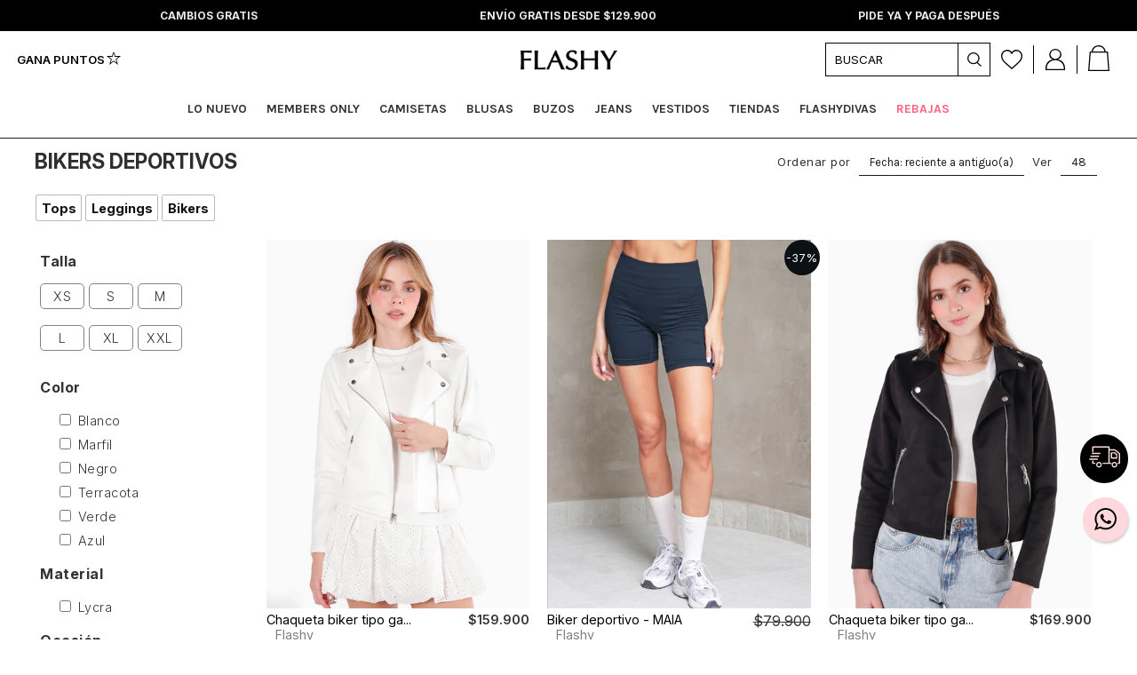

--- FILE ---
content_type: text/html; charset=utf-8
request_url: https://www.flashy.com.co/collections/bikers-deportivos
body_size: 64464
content:
<!DOCTYPE html>
<html lang="es">
  <head>

    <meta charset="utf-8">
    <title>Bikers Deportivos para Mujer en Flashy, Hechos en Colombia</title>


    <link rel="preconnect" href="https://fonts.googleapis.com">
    <link rel="preconnect" href="https://fonts.gstatic.com" crossorigin>


    <link rel="preload" as="style"
      href="https://fonts.googleapis.com/css2?family=Inter:ital,opsz,wght@0,14..32,100..900;1,14..32,100..900&family=Archivo+Black&display=swap"
      onload="this.onload=null;this.rel='stylesheet'">
    <noscript>
      <link rel="stylesheet"
        href="https://fonts.googleapis.com/css2?family=Inter:ital,opsz,wght@0,14..32,100..900;1,14..32,100..900&family=Archivo+Black&display=swap">
    </noscript>


    <style>
      :root {
        --color-header-background: #ffffff;
        --color-header-menu-items: #ffffff;
        --color-header-menu-items-background: #000000;
        --color-header-active-menu-items: #ffffff;
        --color-header-icons: #000000;
        --color-header-minicart: #ffdade;
        --color-header-minicart-accent: #ffbec5;
        --color-footer-background: #f2eced;
        --color-collection-slider-title-background: #ffffff;
        --color-collection-slider-title: #000000;

        --color-size-chart-col-0: #e0bec4;
        --color-size-chart-col-1: #b97480;
        --color-size-chart-col-2: #dfa8b1;
        --color-size-chart-col-3: #f1d7d9;
        --color-size-chart-col-4: #f9edee;
        --color-size-chart-col-5: #faf6f6;
        --color-size-chart-col-6: #ffffff;
        --color-size-chart-col-7: #ffffff;
        --color-size-chart-col-8: #ffffff;
      }
    </style>

    

    <meta name="description" content="Nuestros bikers deportivos para mujer son sinónimo de comodidad y estilo. ¡Entra a nuestra página y conoce los diferentes estilos y siluetas!"/>
    <link rel="canonical" href="https://www.flashy.com.co/collections/bikers-deportivos"/><link rel="shortcut icon" href="//www.flashy.com.co/cdn/shop/files/rayo_35_x_35_32x32.png?v=1752071027" type="image/png"/><meta name="viewport" content="width=device-width, initial-scale=1">

    <link rel="preload" href="//www.flashy.com.co/cdn/shop/t/24/assets/styles.css?v=53195685122054416541762803551" as="style" onload="this.onload=null;this.rel='stylesheet'">
    <noscript>
      <link rel="stylesheet" href="//www.flashy.com.co/cdn/shop/t/24/assets/styles.css?v=53195685122054416541762803551">
    </noscript>

    
    	<script>window.performance && window.performance.mark && window.performance.mark('shopify.content_for_header.start');</script><meta id="shopify-digital-wallet" name="shopify-digital-wallet" content="/26243203125/digital_wallets/dialog">
<link rel="alternate" type="application/atom+xml" title="Feed" href="/collections/bikers-deportivos.atom" />
<link rel="alternate" type="application/json+oembed" href="https://www.flashy.com.co/collections/bikers-deportivos.oembed">
<script async="async" src="/checkouts/internal/preloads.js?locale=es-CO"></script>
<script id="shopify-features" type="application/json">{"accessToken":"5617bfed658ba02389545c8fa5174a57","betas":["rich-media-storefront-analytics"],"domain":"www.flashy.com.co","predictiveSearch":true,"shopId":26243203125,"locale":"es"}</script>
<script>var Shopify = Shopify || {};
Shopify.shop = "flashy-col.myshopify.com";
Shopify.locale = "es";
Shopify.currency = {"active":"COP","rate":"1.0"};
Shopify.country = "CO";
Shopify.theme = {"name":"flashy-theme-connector\/flashy-col","id":130828501216,"schema_name":"Themekit template theme","schema_version":"1.0.0","theme_store_id":null,"role":"main"};
Shopify.theme.handle = "null";
Shopify.theme.style = {"id":null,"handle":null};
Shopify.cdnHost = "www.flashy.com.co/cdn";
Shopify.routes = Shopify.routes || {};
Shopify.routes.root = "/";</script>
<script type="module">!function(o){(o.Shopify=o.Shopify||{}).modules=!0}(window);</script>
<script>!function(o){function n(){var o=[];function n(){o.push(Array.prototype.slice.apply(arguments))}return n.q=o,n}var t=o.Shopify=o.Shopify||{};t.loadFeatures=n(),t.autoloadFeatures=n()}(window);</script>
<script id="shop-js-analytics" type="application/json">{"pageType":"collection"}</script>
<script defer="defer" async type="module" src="//www.flashy.com.co/cdn/shopifycloud/shop-js/modules/v2/client.init-shop-cart-sync_DsYPGvvX.es.esm.js"></script>
<script defer="defer" async type="module" src="//www.flashy.com.co/cdn/shopifycloud/shop-js/modules/v2/chunk.common_C1YIMwSk.esm.js"></script>
<script type="module">
  await import("//www.flashy.com.co/cdn/shopifycloud/shop-js/modules/v2/client.init-shop-cart-sync_DsYPGvvX.es.esm.js");
await import("//www.flashy.com.co/cdn/shopifycloud/shop-js/modules/v2/chunk.common_C1YIMwSk.esm.js");

  window.Shopify.SignInWithShop?.initShopCartSync?.({"fedCMEnabled":true,"windoidEnabled":true});

</script>
<script>(function() {
  var isLoaded = false;
  function asyncLoad() {
    if (isLoaded) return;
    isLoaded = true;
    var urls = ["https:\/\/cdn-stamped-io.azureedge.net\/files\/widget.min.js?shop=flashy-col.myshopify.com","https:\/\/cdn1.stamped.io\/files\/widget.min.js?shop=flashy-col.myshopify.com","https:\/\/shopify.covet.pics\/covet-pics-widget-inject.js?shop=flashy-col.myshopify.com","https:\/\/loyalty.elrayogroup.com\/static\/frontend\/dist\/script_tag.10e6493ffa69.js?shop=flashy-col.myshopify.com","https:\/\/cdn.shopify.com\/s\/files\/1\/0262\/4320\/3125\/t\/24\/assets\/subscribe-it.js?v=1686754598\u0026shop=flashy-col.myshopify.com","https:\/\/app.kiwisizing.com\/web\/js\/dist\/kiwiSizing\/plugin\/SizingPlugin.prod.js?v=328\u0026shop=flashy-col.myshopify.com","https:\/\/d33a6lvgbd0fej.cloudfront.net\/script_tag\/secomapp.scripttag.js?shop=flashy-col.myshopify.com"];
    for (var i = 0; i < urls.length; i++) {
      var s = document.createElement('script');
      s.type = 'text/javascript';
      s.async = true;
      s.src = urls[i];
      var x = document.getElementsByTagName('script')[0];
      x.parentNode.insertBefore(s, x);
    }
  };
  if(window.attachEvent) {
    window.attachEvent('onload', asyncLoad);
  } else {
    window.addEventListener('load', asyncLoad, false);
  }
})();</script>
<script id="__st">var __st={"a":26243203125,"offset":-18000,"reqid":"aab59861-742b-4438-9b8d-8cb876da80c9-1763484401","pageurl":"www.flashy.com.co\/collections\/bikers-deportivos","u":"1be3cb5a076b","p":"collection","rtyp":"collection","rid":417399374048};</script>
<script>window.ShopifyPaypalV4VisibilityTracking = true;</script>
<script id="form-persister">!function(){'use strict';const t='contact',e='new_comment',n=[[t,t],['blogs',e],['comments',e],[t,'customer']],o='password',r='form_key',c=['recaptcha-v3-token','g-recaptcha-response','h-captcha-response',o],s=()=>{try{return window.sessionStorage}catch{return}},i='__shopify_v',u=t=>t.elements[r],a=function(){const t=[...n].map((([t,e])=>`form[action*='/${t}']:not([data-nocaptcha='true']) input[name='form_type'][value='${e}']`)).join(',');var e;return e=t,()=>e?[...document.querySelectorAll(e)].map((t=>t.form)):[]}();function m(t){const e=u(t);a().includes(t)&&(!e||!e.value)&&function(t){try{if(!s())return;!function(t){const e=s();if(!e)return;const n=u(t);if(!n)return;const o=n.value;o&&e.removeItem(o)}(t);const e=Array.from(Array(32),(()=>Math.random().toString(36)[2])).join('');!function(t,e){u(t)||t.append(Object.assign(document.createElement('input'),{type:'hidden',name:r})),t.elements[r].value=e}(t,e),function(t,e){const n=s();if(!n)return;const r=[...t.querySelectorAll(`input[type='${o}']`)].map((({name:t})=>t)),u=[...c,...r],a={};for(const[o,c]of new FormData(t).entries())u.includes(o)||(a[o]=c);n.setItem(e,JSON.stringify({[i]:1,action:t.action,data:a}))}(t,e)}catch(e){console.error('failed to persist form',e)}}(t)}const f=t=>{if('true'===t.dataset.persistBound)return;const e=function(t,e){const n=function(t){return'function'==typeof t.submit?t.submit:HTMLFormElement.prototype.submit}(t).bind(t);return function(){let t;return()=>{t||(t=!0,(()=>{try{e(),n()}catch(t){(t=>{console.error('form submit failed',t)})(t)}})(),setTimeout((()=>t=!1),250))}}()}(t,(()=>{m(t)}));!function(t,e){if('function'==typeof t.submit&&'function'==typeof e)try{t.submit=e}catch{}}(t,e),t.addEventListener('submit',(t=>{t.preventDefault(),e()})),t.dataset.persistBound='true'};!function(){function t(t){const e=(t=>{const e=t.target;return e instanceof HTMLFormElement?e:e&&e.form})(t);e&&m(e)}document.addEventListener('submit',t),document.addEventListener('DOMContentLoaded',(()=>{const e=a();for(const t of e)f(t);var n;n=document.body,new window.MutationObserver((t=>{for(const e of t)if('childList'===e.type&&e.addedNodes.length)for(const t of e.addedNodes)1===t.nodeType&&'FORM'===t.tagName&&a().includes(t)&&f(t)})).observe(n,{childList:!0,subtree:!0,attributes:!1}),document.removeEventListener('submit',t)}))}()}();</script>
<script integrity="sha256-52AcMU7V7pcBOXWImdc/TAGTFKeNjmkeM1Pvks/DTgc=" data-source-attribution="shopify.loadfeatures" defer="defer" src="//www.flashy.com.co/cdn/shopifycloud/storefront/assets/storefront/load_feature-81c60534.js" crossorigin="anonymous"></script>
<script data-source-attribution="shopify.dynamic_checkout.dynamic.init">var Shopify=Shopify||{};Shopify.PaymentButton=Shopify.PaymentButton||{isStorefrontPortableWallets:!0,init:function(){window.Shopify.PaymentButton.init=function(){};var t=document.createElement("script");t.src="https://www.flashy.com.co/cdn/shopifycloud/portable-wallets/latest/portable-wallets.es.js",t.type="module",document.head.appendChild(t)}};
</script>
<script data-source-attribution="shopify.dynamic_checkout.buyer_consent">
  function portableWalletsHideBuyerConsent(e){var t=document.getElementById("shopify-buyer-consent"),n=document.getElementById("shopify-subscription-policy-button");t&&n&&(t.classList.add("hidden"),t.setAttribute("aria-hidden","true"),n.removeEventListener("click",e))}function portableWalletsShowBuyerConsent(e){var t=document.getElementById("shopify-buyer-consent"),n=document.getElementById("shopify-subscription-policy-button");t&&n&&(t.classList.remove("hidden"),t.removeAttribute("aria-hidden"),n.addEventListener("click",e))}window.Shopify?.PaymentButton&&(window.Shopify.PaymentButton.hideBuyerConsent=portableWalletsHideBuyerConsent,window.Shopify.PaymentButton.showBuyerConsent=portableWalletsShowBuyerConsent);
</script>
<script data-source-attribution="shopify.dynamic_checkout.cart.bootstrap">document.addEventListener("DOMContentLoaded",(function(){function t(){return document.querySelector("shopify-accelerated-checkout-cart, shopify-accelerated-checkout")}if(t())Shopify.PaymentButton.init();else{new MutationObserver((function(e,n){t()&&(Shopify.PaymentButton.init(),n.disconnect())})).observe(document.body,{childList:!0,subtree:!0})}}));
</script>

<script>window.performance && window.performance.mark && window.performance.mark('shopify.content_for_header.end');</script>
	  

    <script src="//www.flashy.com.co/cdn/shop/t/24/assets/jquery.min.js?v=125460993922723132401670606750" type="text/javascript"></script>
    <script src="//www.flashy.com.co/cdn/shop/t/24/assets/slick.min.js?v=78403228708673780251644512256" type="text/javascript"></script>
    <script src="//www.flashy.com.co/cdn/shop/t/24/assets/application.js?v=168170077093060535391644512256" type="text/javascript"></script>
    <script src="//www.flashy.com.co/cdn/shopifycloud/storefront/assets/themes_support/option_selection-b017cd28.js" type="text/javascript"></script>

    

    
      <!-- Google Tag Manager -->
        <script>(function(w,d,s,l,i){w[l]=w[l]||[];w[l].push({'gtm.start':
        new Date().getTime(),event:'gtm.js'});var f=d.getElementsByTagName(s)[0],
        j=d.createElement(s),dl=l!='dataLayer'?'&l='+l:'';j.async=true;j.src=
        'https://www.googletagmanager.com/gtm.js?id='+i+dl;f.parentNode.insertBefore(j,f);
        })(window,document,'script','dataLayer',"GTM-P767X3D");</script>
      <!-- End Google Tag Manager -->
    

    

    <link rel="manifest" href="//www.flashy.com.co/cdn/shop/t/24/assets/manifest.json?v=147362913059133073161644512256"/>

    

<script type="application/ld+json">
    {
        "@context":"https://schema.org",
        "@type":"Organization",
        "name":"Flashy",
        "logo":"//www.flashy.com.co/cdn/shop/files/rayo_35_x_35_1280x860_crop_center.png?v=1752071027",
        "sameAs":
        [
            "https://www.facebook.com/flashycol",
            "https://www.instagram.com/flashy.co",
            "https://www.tiktok.com/@flashy.co",
            "https://co.pinterest.com/flashy_col",
            "https://twitter.com/flashy_col",
            "https://www.linkedin.com/company/flashy-colombia/",
            "https://www.youtube.com/@flashy_co"
        ]
    }
</script>



<script type="application/ld+json">
    {
        "@context":"https://schema.org",
        "@type":"WebSite",
        "name":"Flashy",
        "url":"https://www.flashy.com.co/"
    }
</script>







    
    
    
    
    
    

    <script type="application/ld+json">
        {
            "@context": "https://schema.org/",
            "@type": "Product",
            "name": "Bikers deportivos",
            "image": "//www.flashy.com.co/cdn/shop/files/chaqueta-biker-tipo-gamuza-mujer-flashy-canela6_1280x860_crop_center.jpg?v=1757005364",
            "description": "Bikers Deportivos
Encuentra en Flashy los bikers deportivos para mujer más cómodos y lindos para acompañarte en todas tus actividades físicas. Ya sea que estés en el gimnasio, haciendo pilates, yoga, crossfit, boxeo, o cualquier otra rutina, nuestros bikers te ofrecen el soporte y la flexibilidad que necesitas para moverte con total libertad.
Nuestra colección de bikers está diseñada para ser versátil, adaptándose tanto a tus entrenamientos como a tu estilo diario. Combínalos con tus tops favoritos, camisetas sueltas o buzos cómodos para un look que te hará sentir increíble tanto durante el ejercicio como fuera de él.
¡Explora nuestra tienda online y descubre cómo nuestros bikers pueden realzar tus rutinas y tu estilo diario! Con Flashy, estarás lista para brillar y sentirte hermosa en cada movimiento.",
            "mpn": "Flashy",
            "brand": {
                "@type": "Brand",
                "name": "Flashy"
            },
            
            "offers": {
                "@type": "AggregateOffer",
                "url": "https://www.flashy.com.co/collections/bikers-deportivos",
                "offerCount": "6",
                "lowPrice": "27960",
                "highPrice": "169900",
                "priceCurrency": "COP"
            }
        }
    </script>



<script type="application/ld+json">
{
    "@context": "https://schema.org",
    "@type": "BreadcrumbList",
    "itemListElement": [

        {
            "@type": "ListItem",
            "position": 1,
            "item": {
                "@id": "https://www.flashy.com.co",
                "name": "Inicio"
            }
        }
    
        ,{
            "@type": "ListItem",
            "position": 2,
            "item":{
                "@id": "https://www.flashy.com.co/collections/bikers-deportivos",
                "name": "Bikers deportivos"
            }
        }
    

    ]
}
</script>

    

        <!-- Open Graph / Facebook -->
        <meta property="og:type" content="website">
        <meta property="og:title" content="Bikers Deportivos para Mujer en Flashy, Hechos en Colombia">
        <meta property="og:description" content="Nuestros bikers deportivos para mujer son sinónimo de comodidad y estilo. ¡Entra a nuestra página y conoce los diferentes estilos y siluetas!">
        <meta property="og:image" content="//www.flashy.com.co/cdn/shop/files/rayo_35_x_35.png?v=1752071027">

        <!-- Twitter -->
        <meta name="twitter:card" content="summary_large_image">
        <meta name="twitter:title" content="Bikers Deportivos para Mujer en Flashy, Hechos en Colombia">
        <meta name="twitter:description" content="Nuestros bikers deportivos para mujer son sinónimo de comodidad y estilo. ¡Entra a nuestra página y conoce los diferentes estilos y siluetas!">
        <meta name="twitter:image" content="//www.flashy.com.co/cdn/shop/files/rayo_35_x_35.png?v=1752071027">

    

    <script>
     var override_js = true;
      
    </script>  

    <script src="//www.flashy.com.co/cdn/shop/t/24/assets/CU_script.js?v=20258582256633755821756913607" defer></script>

  <!-- BEGIN app block: shopify://apps/klaviyo-email-marketing-sms/blocks/klaviyo-onsite-embed/2632fe16-c075-4321-a88b-50b567f42507 -->












  <script async src="https://static.klaviyo.com/onsite/js/U95WD3/klaviyo.js?company_id=U95WD3"></script>
  <script>!function(){if(!window.klaviyo){window._klOnsite=window._klOnsite||[];try{window.klaviyo=new Proxy({},{get:function(n,i){return"push"===i?function(){var n;(n=window._klOnsite).push.apply(n,arguments)}:function(){for(var n=arguments.length,o=new Array(n),w=0;w<n;w++)o[w]=arguments[w];var t="function"==typeof o[o.length-1]?o.pop():void 0,e=new Promise((function(n){window._klOnsite.push([i].concat(o,[function(i){t&&t(i),n(i)}]))}));return e}}})}catch(n){window.klaviyo=window.klaviyo||[],window.klaviyo.push=function(){var n;(n=window._klOnsite).push.apply(n,arguments)}}}}();</script>

  




  <script>
    window.klaviyoReviewsProductDesignMode = false
  </script>







<!-- END app block --><!-- BEGIN app block: shopify://apps/mercado-pago-antifraud-plus/blocks/embed-block/b19ea721-f94a-4308-bee5-0057c043bac5 -->
<!-- BEGIN app snippet: send-melidata-report --><script>
  const MLD_IS_DEV = false;
  const CART_TOKEN_KEY = 'cartToken';
  const USER_SESSION_ID_KEY = 'pf_user_session_id';
  const EVENT_TYPE = 'event';
  const MLD_PLATFORM_NAME = 'shopify';
  const PLATFORM_VERSION = '1.0.0';
  const MLD_PLUGIN_VERSION = '0.1.0';
  const NAVIGATION_DATA_PATH = 'pf/navigation_data';
  const MELIDATA_TRACKS_URL = 'https://api.mercadopago.com/v1/plugins/melidata/tracks';
  const BUSINESS_NAME = 'mercadopago';
  const MLD_MELI_SESSION_ID_KEY = 'meli_session_id';
  const EVENT_NAME = 'navigation_data'

  const SEND_MELIDATA_REPORT_NAME = MLD_IS_DEV ? 'send_melidata_report_test' : 'send_melidata_report';
  const SUCCESS_SENDING_MELIDATA_REPORT_VALUE = 'SUCCESS_SENDING_MELIDATA_REPORT';
  const FAILED_SENDING_MELIDATA_REPORT_VALUE = 'FAILED_SENDING_MELIDATA_REPORT';

  const userAgent = navigator.userAgent;
  const startTime = Date.now();
  const deviceId = sessionStorage.getItem(MLD_MELI_SESSION_ID_KEY) ?? '';
  const cartToken = localStorage.getItem(CART_TOKEN_KEY) ?? '';
  const userSessionId = generateUserSessionId();
  const shopId = __st?.a ?? '';
  const shopUrl = Shopify?.shop ?? '';
  const country = Shopify?.country ?? '';

  const siteIdMap = {
    BR: 'MLB',
    MX: 'MLM',
    CO: 'MCO',
    CL: 'MLC',
    UY: 'MLU',
    PE: 'MPE',
    AR: 'MLA',
  };

  function getSiteId() {
    return siteIdMap[country] ?? 'MLB';
  }

  function detectBrowser() {
    switch (true) {
      case /Edg/.test(userAgent):
        return 'Microsoft Edge';
      case /Chrome/.test(userAgent) && !/Edg/.test(userAgent):
        return 'Chrome';
      case /Firefox/.test(userAgent):
        return 'Firefox';
      case /Safari/.test(userAgent) && !/Chrome/.test(userAgent):
        return 'Safari';
      case /Opera/.test(userAgent) || /OPR/.test(userAgent):
        return 'Opera';
      case /Trident/.test(userAgent) || /MSIE/.test(userAgent):
        return 'Internet Explorer';
      case /Edge/.test(userAgent):
        return 'Microsoft Edge (Legacy)';
      default:
        return 'Unknown';
    }
  }

  function detectDevice() {
    switch (true) {
      case /android/i.test(userAgent):
        return '/mobile/android';
      case /iPad|iPhone|iPod/.test(userAgent):
        return '/mobile/ios';
      case /mobile/i.test(userAgent):
        return '/mobile';
      default:
        return '/web/desktop';
    }
  }

  function getPageTimeCount() {
    const endTime = Date.now();
    const timeSpent = endTime - startTime;
    return timeSpent;
  }

  function buildURLPath(fullUrl) {
    try {
      const url = new URL(fullUrl);
      return url.pathname;
    } catch (error) {
      return '';
    }
  }

  function generateUUID() {
    return 'pf-' + Date.now() + '-' + Math.random().toString(36).substring(2, 9);
  }

  function generateUserSessionId() {
    const uuid = generateUUID();
    const userSessionId = sessionStorage.getItem(USER_SESSION_ID_KEY);
    if (!userSessionId) {
      sessionStorage.setItem(USER_SESSION_ID_KEY, uuid);
      return uuid;
    }
    return userSessionId;
  }

  function sendMelidataReport() {
    try {
      const payload = {
        platform: {
          name: MLD_PLATFORM_NAME,
          version: PLATFORM_VERSION,
          uri: '/',
          location: '/',
        },
        plugin: {
          version: MLD_PLUGIN_VERSION,
        },
        user: {
          uid: userSessionId,
        },
        application: {
          business: BUSINESS_NAME,
          site_id: getSiteId(),
          version: PLATFORM_VERSION,
        },
        device: {
          platform: detectDevice(),
        },
        events: [
          {
            path: NAVIGATION_DATA_PATH,
            id: userSessionId,
            type: EVENT_TYPE,
            user_local_timestamp: new Date().toISOString(),
            metadata_type: EVENT_TYPE,
            metadata: {
              event: {
                element: 'window',
                action: 'load',
                target: 'body',
                label: EVENT_NAME,
              },
              configs: [
                {
                  config_name: 'page_time',
                  new_value: getPageTimeCount().toString(),
                },
                {
                  config_name: 'shop',
                  new_value: shopUrl,
                },
                {
                  config_name: 'shop_id',
                  new_value: String(shopId),
                },
                {
                  config_name: 'pf_user_session_id',
                  new_value: userSessionId,
                },
                {
                  config_name: 'current_page',
                  new_value: location.pathname,
                },
                {
                  config_name: 'last_page',
                  new_value: buildURLPath(document.referrer),
                },
                {
                  config_name: 'is_device_generated',
                  new_value: String(!!deviceId),
                },
                {
                  config_name: 'browser',
                  new_value: detectBrowser(),
                },
                {
                  config_name: 'cart_token',
                  new_value: cartToken.slice(1, -1),
                },
              ],
            },
          },
        ],
      };

      const success = navigator.sendBeacon(MELIDATA_TRACKS_URL, JSON.stringify(payload));
      if (success) {
        registerDatadogEvent(SEND_MELIDATA_REPORT_NAME, SUCCESS_SENDING_MELIDATA_REPORT_VALUE, `[${EVENT_NAME}]`, shopUrl);
      } else {
        registerDatadogEvent(SEND_MELIDATA_REPORT_NAME, FAILED_SENDING_MELIDATA_REPORT_VALUE, `[${EVENT_NAME}]`, shopUrl);
      }
    } catch (error) {
      registerDatadogEvent(SEND_MELIDATA_REPORT_NAME, FAILED_SENDING_MELIDATA_REPORT_VALUE, `[${EVENT_NAME}]: ${error}`, shopUrl);
    }
  }
  window.addEventListener('beforeunload', sendMelidataReport);
</script><!-- END app snippet -->
<!-- END app block --><!-- BEGIN app block: shopify://apps/microsoft-clarity/blocks/clarity_js/31c3d126-8116-4b4a-8ba1-baeda7c4aeea -->
<script type="text/javascript">
  (function (c, l, a, r, i, t, y) {
    c[a] = c[a] || function () { (c[a].q = c[a].q || []).push(arguments); };
    t = l.createElement(r); t.async = 1; t.src = "https://www.clarity.ms/tag/" + i + "?ref=shopify";
    y = l.getElementsByTagName(r)[0]; y.parentNode.insertBefore(t, y);

    c.Shopify.loadFeatures([{ name: "consent-tracking-api", version: "0.1" }], error => {
      if (error) {
        console.error("Error loading Shopify features:", error);
        return;
      }

      c[a]('consentv2', {
        ad_Storage: c.Shopify.customerPrivacy.marketingAllowed() ? "granted" : "denied",
        analytics_Storage: c.Shopify.customerPrivacy.analyticsProcessingAllowed() ? "granted" : "denied",
      });
    });

    l.addEventListener("visitorConsentCollected", function (e) {
      c[a]('consentv2', {
        ad_Storage: e.detail.marketingAllowed ? "granted" : "denied",
        analytics_Storage: e.detail.analyticsAllowed ? "granted" : "denied",
      });
    });
  })(window, document, "clarity", "script", "syv7jjzkkv");
</script>



<!-- END app block --><script src="https://cdn.shopify.com/extensions/019a5f0b-050e-7129-af60-f96cd8e7c1c8/hide-payments-dev-andrea-170/assets/hidepay-fe.js" type="text/javascript" defer="defer"></script>
<script src="https://cdn.shopify.com/extensions/019a91a2-6fcf-72cd-a93c-b36c0f2214b3/js-client-192/assets/pushowl-shopify.js" type="text/javascript" defer="defer"></script>
<script src="https://cdn.shopify.com/extensions/019a116e-39e6-7c32-91e0-a3d7ff4f7ba5/mercadopago-pf-app-130/assets/generate-meli-session-id.js" type="text/javascript" defer="defer"></script>
<link href="https://monorail-edge.shopifysvc.com" rel="dns-prefetch">
<script>(function(){if ("sendBeacon" in navigator && "performance" in window) {try {var session_token_from_headers = performance.getEntriesByType('navigation')[0].serverTiming.find(x => x.name == '_s').description;} catch {var session_token_from_headers = undefined;}var session_cookie_matches = document.cookie.match(/_shopify_s=([^;]*)/);var session_token_from_cookie = session_cookie_matches && session_cookie_matches.length === 2 ? session_cookie_matches[1] : "";var session_token = session_token_from_headers || session_token_from_cookie || "";function handle_abandonment_event(e) {var entries = performance.getEntries().filter(function(entry) {return /monorail-edge.shopifysvc.com/.test(entry.name);});if (!window.abandonment_tracked && entries.length === 0) {window.abandonment_tracked = true;var currentMs = Date.now();var navigation_start = performance.timing.navigationStart;var payload = {shop_id: 26243203125,url: window.location.href,navigation_start,duration: currentMs - navigation_start,session_token,page_type: "collection"};window.navigator.sendBeacon("https://monorail-edge.shopifysvc.com/v1/produce", JSON.stringify({schema_id: "online_store_buyer_site_abandonment/1.1",payload: payload,metadata: {event_created_at_ms: currentMs,event_sent_at_ms: currentMs}}));}}window.addEventListener('pagehide', handle_abandonment_event);}}());</script>
<script id="web-pixels-manager-setup">(function e(e,d,r,n,o){if(void 0===o&&(o={}),!Boolean(null===(a=null===(i=window.Shopify)||void 0===i?void 0:i.analytics)||void 0===a?void 0:a.replayQueue)){var i,a;window.Shopify=window.Shopify||{};var t=window.Shopify;t.analytics=t.analytics||{};var s=t.analytics;s.replayQueue=[],s.publish=function(e,d,r){return s.replayQueue.push([e,d,r]),!0};try{self.performance.mark("wpm:start")}catch(e){}var l=function(){var e={modern:/Edge?\/(1{2}[4-9]|1[2-9]\d|[2-9]\d{2}|\d{4,})\.\d+(\.\d+|)|Firefox\/(1{2}[4-9]|1[2-9]\d|[2-9]\d{2}|\d{4,})\.\d+(\.\d+|)|Chrom(ium|e)\/(9{2}|\d{3,})\.\d+(\.\d+|)|(Maci|X1{2}).+ Version\/(15\.\d+|(1[6-9]|[2-9]\d|\d{3,})\.\d+)([,.]\d+|)( \(\w+\)|)( Mobile\/\w+|) Safari\/|Chrome.+OPR\/(9{2}|\d{3,})\.\d+\.\d+|(CPU[ +]OS|iPhone[ +]OS|CPU[ +]iPhone|CPU IPhone OS|CPU iPad OS)[ +]+(15[._]\d+|(1[6-9]|[2-9]\d|\d{3,})[._]\d+)([._]\d+|)|Android:?[ /-](13[3-9]|1[4-9]\d|[2-9]\d{2}|\d{4,})(\.\d+|)(\.\d+|)|Android.+Firefox\/(13[5-9]|1[4-9]\d|[2-9]\d{2}|\d{4,})\.\d+(\.\d+|)|Android.+Chrom(ium|e)\/(13[3-9]|1[4-9]\d|[2-9]\d{2}|\d{4,})\.\d+(\.\d+|)|SamsungBrowser\/([2-9]\d|\d{3,})\.\d+/,legacy:/Edge?\/(1[6-9]|[2-9]\d|\d{3,})\.\d+(\.\d+|)|Firefox\/(5[4-9]|[6-9]\d|\d{3,})\.\d+(\.\d+|)|Chrom(ium|e)\/(5[1-9]|[6-9]\d|\d{3,})\.\d+(\.\d+|)([\d.]+$|.*Safari\/(?![\d.]+ Edge\/[\d.]+$))|(Maci|X1{2}).+ Version\/(10\.\d+|(1[1-9]|[2-9]\d|\d{3,})\.\d+)([,.]\d+|)( \(\w+\)|)( Mobile\/\w+|) Safari\/|Chrome.+OPR\/(3[89]|[4-9]\d|\d{3,})\.\d+\.\d+|(CPU[ +]OS|iPhone[ +]OS|CPU[ +]iPhone|CPU IPhone OS|CPU iPad OS)[ +]+(10[._]\d+|(1[1-9]|[2-9]\d|\d{3,})[._]\d+)([._]\d+|)|Android:?[ /-](13[3-9]|1[4-9]\d|[2-9]\d{2}|\d{4,})(\.\d+|)(\.\d+|)|Mobile Safari.+OPR\/([89]\d|\d{3,})\.\d+\.\d+|Android.+Firefox\/(13[5-9]|1[4-9]\d|[2-9]\d{2}|\d{4,})\.\d+(\.\d+|)|Android.+Chrom(ium|e)\/(13[3-9]|1[4-9]\d|[2-9]\d{2}|\d{4,})\.\d+(\.\d+|)|Android.+(UC? ?Browser|UCWEB|U3)[ /]?(15\.([5-9]|\d{2,})|(1[6-9]|[2-9]\d|\d{3,})\.\d+)\.\d+|SamsungBrowser\/(5\.\d+|([6-9]|\d{2,})\.\d+)|Android.+MQ{2}Browser\/(14(\.(9|\d{2,})|)|(1[5-9]|[2-9]\d|\d{3,})(\.\d+|))(\.\d+|)|K[Aa][Ii]OS\/(3\.\d+|([4-9]|\d{2,})\.\d+)(\.\d+|)/},d=e.modern,r=e.legacy,n=navigator.userAgent;return n.match(d)?"modern":n.match(r)?"legacy":"unknown"}(),u="modern"===l?"modern":"legacy",c=(null!=n?n:{modern:"",legacy:""})[u],f=function(e){return[e.baseUrl,"/wpm","/b",e.hashVersion,"modern"===e.buildTarget?"m":"l",".js"].join("")}({baseUrl:d,hashVersion:r,buildTarget:u}),m=function(e){var d=e.version,r=e.bundleTarget,n=e.surface,o=e.pageUrl,i=e.monorailEndpoint;return{emit:function(e){var a=e.status,t=e.errorMsg,s=(new Date).getTime(),l=JSON.stringify({metadata:{event_sent_at_ms:s},events:[{schema_id:"web_pixels_manager_load/3.1",payload:{version:d,bundle_target:r,page_url:o,status:a,surface:n,error_msg:t},metadata:{event_created_at_ms:s}}]});if(!i)return console&&console.warn&&console.warn("[Web Pixels Manager] No Monorail endpoint provided, skipping logging."),!1;try{return self.navigator.sendBeacon.bind(self.navigator)(i,l)}catch(e){}var u=new XMLHttpRequest;try{return u.open("POST",i,!0),u.setRequestHeader("Content-Type","text/plain"),u.send(l),!0}catch(e){return console&&console.warn&&console.warn("[Web Pixels Manager] Got an unhandled error while logging to Monorail."),!1}}}}({version:r,bundleTarget:l,surface:e.surface,pageUrl:self.location.href,monorailEndpoint:e.monorailEndpoint});try{o.browserTarget=l,function(e){var d=e.src,r=e.async,n=void 0===r||r,o=e.onload,i=e.onerror,a=e.sri,t=e.scriptDataAttributes,s=void 0===t?{}:t,l=document.createElement("script"),u=document.querySelector("head"),c=document.querySelector("body");if(l.async=n,l.src=d,a&&(l.integrity=a,l.crossOrigin="anonymous"),s)for(var f in s)if(Object.prototype.hasOwnProperty.call(s,f))try{l.dataset[f]=s[f]}catch(e){}if(o&&l.addEventListener("load",o),i&&l.addEventListener("error",i),u)u.appendChild(l);else{if(!c)throw new Error("Did not find a head or body element to append the script");c.appendChild(l)}}({src:f,async:!0,onload:function(){if(!function(){var e,d;return Boolean(null===(d=null===(e=window.Shopify)||void 0===e?void 0:e.analytics)||void 0===d?void 0:d.initialized)}()){var d=window.webPixelsManager.init(e)||void 0;if(d){var r=window.Shopify.analytics;r.replayQueue.forEach((function(e){var r=e[0],n=e[1],o=e[2];d.publishCustomEvent(r,n,o)})),r.replayQueue=[],r.publish=d.publishCustomEvent,r.visitor=d.visitor,r.initialized=!0}}},onerror:function(){return m.emit({status:"failed",errorMsg:"".concat(f," has failed to load")})},sri:function(e){var d=/^sha384-[A-Za-z0-9+/=]+$/;return"string"==typeof e&&d.test(e)}(c)?c:"",scriptDataAttributes:o}),m.emit({status:"loading"})}catch(e){m.emit({status:"failed",errorMsg:(null==e?void 0:e.message)||"Unknown error"})}}})({shopId: 26243203125,storefrontBaseUrl: "https://www.flashy.com.co",extensionsBaseUrl: "https://extensions.shopifycdn.com/cdn/shopifycloud/web-pixels-manager",monorailEndpoint: "https://monorail-edge.shopifysvc.com/unstable/produce_batch",surface: "storefront-renderer",enabledBetaFlags: ["2dca8a86"],webPixelsConfigList: [{"id":"1306460384","configuration":"{\"subdomain\": \"flashy-col\"}","eventPayloadVersion":"v1","runtimeContext":"STRICT","scriptVersion":"53395fa3e4f2767a3f0fa0142610ad3f","type":"APP","apiClientId":1615517,"privacyPurposes":["ANALYTICS","MARKETING","SALE_OF_DATA"],"dataSharingAdjustments":{"protectedCustomerApprovalScopes":["read_customer_address","read_customer_email","read_customer_name","read_customer_personal_data","read_customer_phone"]}},{"id":"1277919456","configuration":"{\"projectId\":\"syv7jjzkkv\"}","eventPayloadVersion":"v1","runtimeContext":"STRICT","scriptVersion":"737156edc1fafd4538f270df27821f1c","type":"APP","apiClientId":240074326017,"privacyPurposes":[],"capabilities":["advanced_dom_events"],"dataSharingAdjustments":{"protectedCustomerApprovalScopes":[]}},{"id":"1107788000","configuration":"{\"pixelCode\":\"D1N67U3C77UB053UFMPG\"}","eventPayloadVersion":"v1","runtimeContext":"STRICT","scriptVersion":"22e92c2ad45662f435e4801458fb78cc","type":"APP","apiClientId":4383523,"privacyPurposes":["ANALYTICS","MARKETING","SALE_OF_DATA"],"dataSharingAdjustments":{"protectedCustomerApprovalScopes":["read_customer_address","read_customer_email","read_customer_name","read_customer_personal_data","read_customer_phone"]}},{"id":"943554784","configuration":"{\"accountID\":\"selleasy-metrics-track\"}","eventPayloadVersion":"v1","runtimeContext":"STRICT","scriptVersion":"5aac1f99a8ca74af74cea751ede503d2","type":"APP","apiClientId":5519923,"privacyPurposes":[],"dataSharingAdjustments":{"protectedCustomerApprovalScopes":["read_customer_email","read_customer_name","read_customer_personal_data"]}},{"id":"816808160","configuration":"{\"config\":\"{\\\"google_tag_ids\\\":[\\\"G-N0JRV5L0M1\\\",\\\"AW-773489347\\\"],\\\"target_country\\\":\\\"CO\\\",\\\"gtag_events\\\":[{\\\"type\\\":\\\"search\\\",\\\"action_label\\\":[\\\"G-N0JRV5L0M1\\\",\\\"AW-773489347\\\/flMjCIr39NoBEMOF6vAC\\\"]},{\\\"type\\\":\\\"begin_checkout\\\",\\\"action_label\\\":[\\\"G-N0JRV5L0M1\\\",\\\"AW-773489347\\\/MN0YCI_29NoBEMOF6vAC\\\"]},{\\\"type\\\":\\\"view_item\\\",\\\"action_label\\\":[\\\"G-N0JRV5L0M1\\\",\\\"AW-773489347\\\/qp9gCIn29NoBEMOF6vAC\\\"]},{\\\"type\\\":\\\"purchase\\\",\\\"action_label\\\":[\\\"G-N0JRV5L0M1\\\",\\\"AW-773489347\\\/l6BLCIb29NoBEMOF6vAC\\\"]},{\\\"type\\\":\\\"page_view\\\",\\\"action_label\\\":[\\\"G-N0JRV5L0M1\\\",\\\"AW-773489347\\\/op9CCIP29NoBEMOF6vAC\\\"]},{\\\"type\\\":\\\"add_payment_info\\\",\\\"action_label\\\":[\\\"G-N0JRV5L0M1\\\",\\\"AW-773489347\\\/kBI-CI339NoBEMOF6vAC\\\"]},{\\\"type\\\":\\\"add_to_cart\\\",\\\"action_label\\\":[\\\"G-N0JRV5L0M1\\\",\\\"AW-773489347\\\/HQb1CIaXq9wZEMOF6vAC\\\"]}],\\\"enable_monitoring_mode\\\":false}\"}","eventPayloadVersion":"v1","runtimeContext":"OPEN","scriptVersion":"b2a88bafab3e21179ed38636efcd8a93","type":"APP","apiClientId":1780363,"privacyPurposes":[],"dataSharingAdjustments":{"protectedCustomerApprovalScopes":["read_customer_address","read_customer_email","read_customer_name","read_customer_personal_data","read_customer_phone"]}},{"id":"391807200","configuration":"{\"shopUrl\":\"flashy-col.myshopify.com\"}","eventPayloadVersion":"v1","runtimeContext":"STRICT","scriptVersion":"baafe21139214f3c9a3d489e83a41c39","type":"APP","apiClientId":109149454337,"privacyPurposes":["ANALYTICS","MARKETING","SALE_OF_DATA"],"dataSharingAdjustments":{"protectedCustomerApprovalScopes":[]}},{"id":"223740128","configuration":"{\"pixel_id\":\"197479297873065\",\"pixel_type\":\"facebook_pixel\",\"metaapp_system_user_token\":\"-\"}","eventPayloadVersion":"v1","runtimeContext":"OPEN","scriptVersion":"ca16bc87fe92b6042fbaa3acc2fbdaa6","type":"APP","apiClientId":2329312,"privacyPurposes":["ANALYTICS","MARKETING","SALE_OF_DATA"],"dataSharingAdjustments":{"protectedCustomerApprovalScopes":["read_customer_address","read_customer_email","read_customer_name","read_customer_personal_data","read_customer_phone"]}},{"id":"93978848","configuration":"{\"tagID\":\"2613372514805\"}","eventPayloadVersion":"v1","runtimeContext":"STRICT","scriptVersion":"18031546ee651571ed29edbe71a3550b","type":"APP","apiClientId":3009811,"privacyPurposes":["ANALYTICS","MARKETING","SALE_OF_DATA"],"dataSharingAdjustments":{"protectedCustomerApprovalScopes":["read_customer_address","read_customer_email","read_customer_name","read_customer_personal_data","read_customer_phone"]}},{"id":"32800992","configuration":"{\"myshopifyDomain\":\"flashy-col.myshopify.com\"}","eventPayloadVersion":"v1","runtimeContext":"STRICT","scriptVersion":"23b97d18e2aa74363140dc29c9284e87","type":"APP","apiClientId":2775569,"privacyPurposes":["ANALYTICS","MARKETING","SALE_OF_DATA"],"dataSharingAdjustments":{"protectedCustomerApprovalScopes":[]}},{"id":"92340448","eventPayloadVersion":"1","runtimeContext":"LAX","scriptVersion":"1","type":"CUSTOM","privacyPurposes":["ANALYTICS","MARKETING","PREFERENCES","SALE_OF_DATA"],"name":"View Item List"},{"id":"92373216","eventPayloadVersion":"1","runtimeContext":"LAX","scriptVersion":"1","type":"CUSTOM","privacyPurposes":["ANALYTICS","MARKETING","PREFERENCES","SALE_OF_DATA"],"name":"Add Shipping Info"},{"id":"104956128","eventPayloadVersion":"1","runtimeContext":"LAX","scriptVersion":"1","type":"CUSTOM","privacyPurposes":["ANALYTICS","MARKETING","SALE_OF_DATA"],"name":"Omega Tiktok Pixels"},{"id":"shopify-app-pixel","configuration":"{}","eventPayloadVersion":"v1","runtimeContext":"STRICT","scriptVersion":"0450","apiClientId":"shopify-pixel","type":"APP","privacyPurposes":["ANALYTICS","MARKETING"]},{"id":"shopify-custom-pixel","eventPayloadVersion":"v1","runtimeContext":"LAX","scriptVersion":"0450","apiClientId":"shopify-pixel","type":"CUSTOM","privacyPurposes":["ANALYTICS","MARKETING"]}],isMerchantRequest: false,initData: {"shop":{"name":"Flashy","paymentSettings":{"currencyCode":"COP"},"myshopifyDomain":"flashy-col.myshopify.com","countryCode":"CO","storefrontUrl":"https:\/\/www.flashy.com.co"},"customer":null,"cart":null,"checkout":null,"productVariants":[],"purchasingCompany":null},},"https://www.flashy.com.co/cdn","ae1676cfwd2530674p4253c800m34e853cb",{"modern":"","legacy":""},{"shopId":"26243203125","storefrontBaseUrl":"https:\/\/www.flashy.com.co","extensionBaseUrl":"https:\/\/extensions.shopifycdn.com\/cdn\/shopifycloud\/web-pixels-manager","surface":"storefront-renderer","enabledBetaFlags":"[\"2dca8a86\"]","isMerchantRequest":"false","hashVersion":"ae1676cfwd2530674p4253c800m34e853cb","publish":"custom","events":"[[\"page_viewed\",{}],[\"collection_viewed\",{\"collection\":{\"id\":\"417399374048\",\"title\":\"Bikers deportivos\",\"productVariants\":[{\"price\":{\"amount\":159900.0,\"currencyCode\":\"COP\"},\"product\":{\"title\":\"Chaqueta biker tipo gamuza - CANELA\",\"vendor\":\"Flashy\",\"id\":\"8894633148640\",\"untranslatedTitle\":\"Chaqueta biker tipo gamuza - CANELA\",\"url\":\"\/products\/chaqueta-biker-tipo-gamuza-canela\",\"type\":\"Chaquetas\"},\"id\":\"47433758081248\",\"image\":{\"src\":\"\/\/www.flashy.com.co\/cdn\/shop\/files\/chaqueta-biker-tipo-gamuza-mujer-flashy-canela6.jpg?v=1757005364\"},\"sku\":\"1111116043029\",\"title\":\"XS\",\"untranslatedTitle\":\"XS\"},{\"price\":{\"amount\":49900.0,\"currencyCode\":\"COP\"},\"product\":{\"title\":\"Biker deportivo - MAIA\",\"vendor\":\"Flashy\",\"id\":\"8683736531168\",\"untranslatedTitle\":\"Biker deportivo - MAIA\",\"url\":\"\/products\/biker-deportivo-maia\",\"type\":\"Active\"},\"id\":\"46279263191264\",\"image\":{\"src\":\"\/\/www.flashy.com.co\/cdn\/shop\/files\/biker-deportivo-mujer-flashy-maia6.jpg?v=1741797299\"},\"sku\":\"1111116040713\",\"title\":\"S\",\"untranslatedTitle\":\"S\"},{\"price\":{\"amount\":169900.0,\"currencyCode\":\"COP\"},\"product\":{\"title\":\"Chaqueta biker tipo gamuza - KYRIA\",\"vendor\":\"Flashy\",\"id\":\"8667193966816\",\"untranslatedTitle\":\"Chaqueta biker tipo gamuza - KYRIA\",\"url\":\"\/products\/chaqueta-biker-tipo-gamuza-kyria\",\"type\":\"Chaquetas\"},\"id\":\"46207692800224\",\"image\":{\"src\":\"\/\/www.flashy.com.co\/cdn\/shop\/files\/chaqueta-biker-tipo-gamuza-mujer-flashy-kyria1.jpg?v=1741972627\"},\"sku\":\"1111116040376\",\"title\":\"XS\",\"untranslatedTitle\":\"XS\"},{\"price\":{\"amount\":27960.0,\"currencyCode\":\"COP\"},\"product\":{\"title\":\"Biker deportivo - TRICIA\",\"vendor\":\"Flashy\",\"id\":\"8267863851232\",\"untranslatedTitle\":\"Biker deportivo - TRICIA\",\"url\":\"\/products\/biker-deportivo-tricia\",\"type\":\"Active\"},\"id\":\"44854207381728\",\"image\":{\"src\":\"\/\/www.flashy.com.co\/cdn\/shop\/files\/biker-deportivo-mujer-flashy-tricia1.jpg?v=1741798293\"},\"sku\":\"1111116038738\",\"title\":\"XS\",\"untranslatedTitle\":\"XS\"},{\"price\":{\"amount\":35940.0,\"currencyCode\":\"COP\"},\"product\":{\"title\":\"Biker deportivo - WINONA\",\"vendor\":\"Flashy\",\"id\":\"8024088674528\",\"untranslatedTitle\":\"Biker deportivo - WINONA\",\"url\":\"\/products\/biker-deportivo-winona\",\"type\":\"Active Rebaja\"},\"id\":\"43952797057248\",\"image\":{\"src\":\"\/\/www.flashy.com.co\/cdn\/shop\/files\/biker-deportivo-mujer-flashy-winona1.jpg?v=1741798372\"},\"sku\":\"1111116035793\",\"title\":\"XS\",\"untranslatedTitle\":\"XS\"},{\"price\":{\"amount\":41930.0,\"currencyCode\":\"COP\"},\"product\":{\"title\":\"Biker deportivo - TINA\",\"vendor\":\"Flashy\",\"id\":\"7997539352800\",\"untranslatedTitle\":\"Biker deportivo - TINA\",\"url\":\"\/products\/biker-deportivo-tina\",\"type\":\"Active Rebaja\"},\"id\":\"43872484196576\",\"image\":{\"src\":\"\/\/www.flashy.com.co\/cdn\/shop\/files\/biker-deportivo-mujer-flashy-tina1.jpg?v=1741798205\"},\"sku\":\"1111116035149\",\"title\":\"XS\",\"untranslatedTitle\":\"XS\"}]}}]]"});</script><script>
  window.ShopifyAnalytics = window.ShopifyAnalytics || {};
  window.ShopifyAnalytics.meta = window.ShopifyAnalytics.meta || {};
  window.ShopifyAnalytics.meta.currency = 'COP';
  var meta = {"products":[{"id":8894633148640,"gid":"gid:\/\/shopify\/Product\/8894633148640","vendor":"Flashy","type":"Chaquetas","variants":[{"id":47433758081248,"price":15990000,"name":"Chaqueta biker tipo gamuza - CANELA - XS","public_title":"XS","sku":"1111116043029"},{"id":47433758114016,"price":15990000,"name":"Chaqueta biker tipo gamuza - CANELA - S","public_title":"S","sku":"1111116043030"},{"id":47433758146784,"price":15990000,"name":"Chaqueta biker tipo gamuza - CANELA - M","public_title":"M","sku":"1111116043031"},{"id":47433758179552,"price":15990000,"name":"Chaqueta biker tipo gamuza - CANELA - L","public_title":"L","sku":"1111116043032"},{"id":47433758212320,"price":15990000,"name":"Chaqueta biker tipo gamuza - CANELA - XL","public_title":"XL","sku":"1111116043033"},{"id":47433758245088,"price":15990000,"name":"Chaqueta biker tipo gamuza - CANELA - XXL","public_title":"XXL","sku":"1111116043034"}],"remote":false},{"id":8683736531168,"gid":"gid:\/\/shopify\/Product\/8683736531168","vendor":"Flashy","type":"Active","variants":[{"id":46279263191264,"price":4990000,"name":"Biker deportivo - MAIA - S","public_title":"S","sku":"1111116040713"},{"id":46279263224032,"price":4990000,"name":"Biker deportivo - MAIA - M","public_title":"M","sku":"1111116040714"},{"id":46279263256800,"price":4990000,"name":"Biker deportivo - MAIA - L","public_title":"L","sku":"1111116040715"}],"remote":false},{"id":8667193966816,"gid":"gid:\/\/shopify\/Product\/8667193966816","vendor":"Flashy","type":"Chaquetas","variants":[{"id":46207692800224,"price":16990000,"name":"Chaqueta biker tipo gamuza - KYRIA - XS","public_title":"XS","sku":"1111116040376"},{"id":46207692832992,"price":16990000,"name":"Chaqueta biker tipo gamuza - KYRIA - S","public_title":"S","sku":"1111116040377"},{"id":46207692865760,"price":16990000,"name":"Chaqueta biker tipo gamuza - KYRIA - M","public_title":"M","sku":"1111116040378"},{"id":46207692898528,"price":16990000,"name":"Chaqueta biker tipo gamuza - KYRIA - L","public_title":"L","sku":"1111116040379"},{"id":46207692931296,"price":16990000,"name":"Chaqueta biker tipo gamuza - KYRIA - XL","public_title":"XL","sku":"1111116040380"},{"id":46207692964064,"price":16990000,"name":"Chaqueta biker tipo gamuza - KYRIA - XXL","public_title":"XXL","sku":"1111116040381"}],"remote":false},{"id":8267863851232,"gid":"gid:\/\/shopify\/Product\/8267863851232","vendor":"Flashy","type":"Active","variants":[{"id":44854207381728,"price":2796000,"name":"Biker deportivo - TRICIA - XS","public_title":"XS","sku":"1111116038738"},{"id":44854207414496,"price":2796000,"name":"Biker deportivo - TRICIA - S","public_title":"S","sku":"1111116038739"},{"id":44854207447264,"price":2796000,"name":"Biker deportivo - TRICIA - M","public_title":"M","sku":"1111116038740"},{"id":44854207480032,"price":2796000,"name":"Biker deportivo - TRICIA - L","public_title":"L","sku":"1111116038741"},{"id":44854207512800,"price":2796000,"name":"Biker deportivo - TRICIA - XL","public_title":"XL","sku":"1111116038742"},{"id":44854214951136,"price":2796000,"name":"Biker deportivo - TRICIA - XXL","public_title":"XXL","sku":"1111116038743"}],"remote":false},{"id":8024088674528,"gid":"gid:\/\/shopify\/Product\/8024088674528","vendor":"Flashy","type":"Active Rebaja","variants":[{"id":43952797057248,"price":3594000,"name":"Biker deportivo - WINONA - XS","public_title":"XS","sku":"1111116035793"},{"id":43952797090016,"price":3594000,"name":"Biker deportivo - WINONA - S","public_title":"S","sku":"1111116035794"},{"id":43952797122784,"price":3594000,"name":"Biker deportivo - WINONA - M","public_title":"M","sku":"1111116035795"},{"id":43952797155552,"price":3594000,"name":"Biker deportivo - WINONA - L","public_title":"L","sku":"1111116035796"},{"id":43952797188320,"price":3594000,"name":"Biker deportivo - WINONA - XL","public_title":"XL","sku":"1111116035797"}],"remote":false},{"id":7997539352800,"gid":"gid:\/\/shopify\/Product\/7997539352800","vendor":"Flashy","type":"Active Rebaja","variants":[{"id":43872484196576,"price":4193000,"name":"Biker deportivo - TINA - XS","public_title":"XS","sku":"1111116035149"},{"id":43872484229344,"price":4193000,"name":"Biker deportivo - TINA - S","public_title":"S","sku":"1111116035150"},{"id":43872484262112,"price":4193000,"name":"Biker deportivo - TINA - M","public_title":"M","sku":"1111116035151"},{"id":43872484294880,"price":4193000,"name":"Biker deportivo - TINA - L","public_title":"L","sku":"1111116035152"},{"id":43872484327648,"price":4193000,"name":"Biker deportivo - TINA - XL","public_title":"XL","sku":"1111116035153"}],"remote":false}],"page":{"pageType":"collection","resourceType":"collection","resourceId":417399374048}};
  for (var attr in meta) {
    window.ShopifyAnalytics.meta[attr] = meta[attr];
  }
</script>
<script class="analytics">
  (function () {
    var customDocumentWrite = function(content) {
      var jquery = null;

      if (window.jQuery) {
        jquery = window.jQuery;
      } else if (window.Checkout && window.Checkout.$) {
        jquery = window.Checkout.$;
      }

      if (jquery) {
        jquery('body').append(content);
      }
    };

    var hasLoggedConversion = function(token) {
      if (token) {
        return document.cookie.indexOf('loggedConversion=' + token) !== -1;
      }
      return false;
    }

    var setCookieIfConversion = function(token) {
      if (token) {
        var twoMonthsFromNow = new Date(Date.now());
        twoMonthsFromNow.setMonth(twoMonthsFromNow.getMonth() + 2);

        document.cookie = 'loggedConversion=' + token + '; expires=' + twoMonthsFromNow;
      }
    }

    var trekkie = window.ShopifyAnalytics.lib = window.trekkie = window.trekkie || [];
    if (trekkie.integrations) {
      return;
    }
    trekkie.methods = [
      'identify',
      'page',
      'ready',
      'track',
      'trackForm',
      'trackLink'
    ];
    trekkie.factory = function(method) {
      return function() {
        var args = Array.prototype.slice.call(arguments);
        args.unshift(method);
        trekkie.push(args);
        return trekkie;
      };
    };
    for (var i = 0; i < trekkie.methods.length; i++) {
      var key = trekkie.methods[i];
      trekkie[key] = trekkie.factory(key);
    }
    trekkie.load = function(config) {
      trekkie.config = config || {};
      trekkie.config.initialDocumentCookie = document.cookie;
      var first = document.getElementsByTagName('script')[0];
      var script = document.createElement('script');
      script.type = 'text/javascript';
      script.onerror = function(e) {
        var scriptFallback = document.createElement('script');
        scriptFallback.type = 'text/javascript';
        scriptFallback.onerror = function(error) {
                var Monorail = {
      produce: function produce(monorailDomain, schemaId, payload) {
        var currentMs = new Date().getTime();
        var event = {
          schema_id: schemaId,
          payload: payload,
          metadata: {
            event_created_at_ms: currentMs,
            event_sent_at_ms: currentMs
          }
        };
        return Monorail.sendRequest("https://" + monorailDomain + "/v1/produce", JSON.stringify(event));
      },
      sendRequest: function sendRequest(endpointUrl, payload) {
        // Try the sendBeacon API
        if (window && window.navigator && typeof window.navigator.sendBeacon === 'function' && typeof window.Blob === 'function' && !Monorail.isIos12()) {
          var blobData = new window.Blob([payload], {
            type: 'text/plain'
          });

          if (window.navigator.sendBeacon(endpointUrl, blobData)) {
            return true;
          } // sendBeacon was not successful

        } // XHR beacon

        var xhr = new XMLHttpRequest();

        try {
          xhr.open('POST', endpointUrl);
          xhr.setRequestHeader('Content-Type', 'text/plain');
          xhr.send(payload);
        } catch (e) {
          console.log(e);
        }

        return false;
      },
      isIos12: function isIos12() {
        return window.navigator.userAgent.lastIndexOf('iPhone; CPU iPhone OS 12_') !== -1 || window.navigator.userAgent.lastIndexOf('iPad; CPU OS 12_') !== -1;
      }
    };
    Monorail.produce('monorail-edge.shopifysvc.com',
      'trekkie_storefront_load_errors/1.1',
      {shop_id: 26243203125,
      theme_id: 130828501216,
      app_name: "storefront",
      context_url: window.location.href,
      source_url: "//www.flashy.com.co/cdn/s/trekkie.storefront.308893168db1679b4a9f8a086857af995740364f.min.js"});

        };
        scriptFallback.async = true;
        scriptFallback.src = '//www.flashy.com.co/cdn/s/trekkie.storefront.308893168db1679b4a9f8a086857af995740364f.min.js';
        first.parentNode.insertBefore(scriptFallback, first);
      };
      script.async = true;
      script.src = '//www.flashy.com.co/cdn/s/trekkie.storefront.308893168db1679b4a9f8a086857af995740364f.min.js';
      first.parentNode.insertBefore(script, first);
    };
    trekkie.load(
      {"Trekkie":{"appName":"storefront","development":false,"defaultAttributes":{"shopId":26243203125,"isMerchantRequest":null,"themeId":130828501216,"themeCityHash":"8107514603118963823","contentLanguage":"es","currency":"COP"},"isServerSideCookieWritingEnabled":true,"monorailRegion":"shop_domain","enabledBetaFlags":["f0df213a"]},"Session Attribution":{},"S2S":{"facebookCapiEnabled":true,"source":"trekkie-storefront-renderer","apiClientId":580111}}
    );

    var loaded = false;
    trekkie.ready(function() {
      if (loaded) return;
      loaded = true;

      window.ShopifyAnalytics.lib = window.trekkie;

      var originalDocumentWrite = document.write;
      document.write = customDocumentWrite;
      try { window.ShopifyAnalytics.merchantGoogleAnalytics.call(this); } catch(error) {};
      document.write = originalDocumentWrite;

      window.ShopifyAnalytics.lib.page(null,{"pageType":"collection","resourceType":"collection","resourceId":417399374048,"shopifyEmitted":true});

      var match = window.location.pathname.match(/checkouts\/(.+)\/(thank_you|post_purchase)/)
      var token = match? match[1]: undefined;
      if (!hasLoggedConversion(token)) {
        setCookieIfConversion(token);
        window.ShopifyAnalytics.lib.track("Viewed Product Category",{"currency":"COP","category":"Collection: bikers-deportivos","collectionName":"bikers-deportivos","collectionId":417399374048,"nonInteraction":true},undefined,undefined,{"shopifyEmitted":true});
      }
    });


        var eventsListenerScript = document.createElement('script');
        eventsListenerScript.async = true;
        eventsListenerScript.src = "//www.flashy.com.co/cdn/shopifycloud/storefront/assets/shop_events_listener-3da45d37.js";
        document.getElementsByTagName('head')[0].appendChild(eventsListenerScript);

})();</script>
<script
  defer
  src="https://www.flashy.com.co/cdn/shopifycloud/perf-kit/shopify-perf-kit-2.1.2.min.js"
  data-application="storefront-renderer"
  data-shop-id="26243203125"
  data-render-region="gcp-us-central1"
  data-page-type="collection"
  data-theme-instance-id="130828501216"
  data-theme-name="Themekit template theme"
  data-theme-version="1.0.0"
  data-monorail-region="shop_domain"
  data-resource-timing-sampling-rate="10"
  data-shs="true"
  data-shs-beacon="true"
  data-shs-export-with-fetch="true"
  data-shs-logs-sample-rate="1"
></script>
</head>

  <body id="FlashyBody" class="template-collection ">

    
      <!-- Google Tag Manager (noscript) -->
        <noscript><iframe src="https://www.googletagmanager.com/ns.html?id=GTM-P767X3D"
        height="0" width="0" style="display:none;visibility:hidden"></iframe></noscript>
      <!-- End Google Tag Manager (noscript) -->
    

    

<script>
  var productImpressionItems = [];
  var productImpressionPosition = 1;
  var shopCurrency = "COP";
  var currentTemplate = "collection";

  var list = ""

  
    
      list = "coleccion: bikers-deportivos";
    
  

</script>




    <div id="shopify-section-header" class="shopify-section"><header class="main-header">
    <div class="top-bar">
        <div class="top-bar-inner top-bar-inner__items">
            <div class="top-bar-inner__item">Cambios gratis</div>
            <div class="top-bar-inner__item">Envío gratis desde $129.900</div>
            <div class="top-bar-inner__item">Pide ya y paga después</div>
        </div>
    </div>
    <div class="main-menu-box">
        <div class="main-menu-box-top">

            <div class="main-menu-box-top__tools main-menu-box-top__tools__left">
                <ul class="desktop-hidden">
                    <li>
                        <div class="mobile-hamburguer">
                            <button class="toggle-mobile-menu hamburger hamburger--squeeze" type="button" aria-label="Menu principal">
                                <span class="hamburger-box">
                                    <span class="hamburger-inner"></span>
                                </span>
                            </button>
                        </div>
                    </li>
                    <li>
                    <button class="open-search-form">
                        <svg role="presentation" aria-hidden="true" xmlns="http://www.w3.org/2000/svg" width="18.45" height="19.06" viewBox="0 0 18.45 19.06">
  <g id="Group_1177" data-name="Group 1177" transform="translate(-1953 270)">
    <g id="Ellipse_6" data-name="Ellipse 6" transform="translate(1953 -270)" fill="none" stroke="#000" stroke-width="1.5">
      <circle cx="7.894" cy="7.894" r="7.894" stroke="none"></circle>
      <circle cx="7.894" cy="7.894" r="7.144" fill="none"></circle>
    </g>
    <path id="Path_1020" data-name="Path 1020" d="M0,0,4.314,4.051" transform="translate(1966.076 -256.051)" fill="none" stroke="#000" stroke-linecap="round" stroke-width="1.5"></path>
  </g>
</svg>
                    </button>
                    </li>
                </ul>
                <a href="/pages/plan-de-lealtad-ventas" class="rewards-link">
                    GANA PUNTOS
                    <svg role="presentation" aria-hidden="true" xmlns="http://www.w3.org/2000/svg" width="20" height="19" viewBox="0 0 20 19">
                        <g id="Icon-Star" fill="none">
                            <path d="M 15.2494010925293 17.71981811523438 L 10.29078960418701 14.17479038238525 L 10 13.96689033508301 L 9.709210395812988 14.17479038238525 L 4.750598907470703 17.71981811523438 L 6.593289852142334 11.91456985473633 L 6.701650142669678 11.57318019866943 L 6.413269996643066 11.36073970794678 L 1.507223606109619 7.746654033660889 L 7.603559970855713 7.703289985656738 L 7.96127986907959 7.700739860534668 L 8.074359893798828 7.361350059509277 L 10 1.581781268119812 L 11.92564010620117 7.361340045928955 L 12.03872013092041 7.700729846954346 L 12.39643955230713 7.703279972076416 L 18.49277877807617 7.746644020080566 L 13.58673000335693 11.36073970794678 L 13.29835033416748 11.57318019866943 L 13.40670967102051 11.91456985473633 L 15.2494010925293 17.71981811523438 Z" stroke="none"></path>
                            <path d="M 10 3.163590431213379 L 8.322569847106934 8.198180198669434 L 3.014442443847656 8.235928535461426 L 7.286589622497559 11.38304996490479 L 5.68154239654541 16.43962097167969 L 10 13.35226058959961 L 14.31845760345459 16.43962097167969 L 12.71340942382812 11.38304996490479 L 16.98555755615234 8.235928535461426 L 11.67743015289307 8.198180198669434 L 10 3.163590431213379 M 10 0 L 12.39999961853027 7.203289985656738 L 20 7.257349967956543 L 13.88327980041504 11.7632999420166 L 16.18033981323242 19 L 10 14.58152961730957 L 3.819660186767578 19 L 6.116720199584961 11.7632999420166 L 0 7.257349967956543 L 7.600000381469727 7.203289985656738 L 10 0 Z" stroke="none" fill="#000"></path>
                        </g>
                    </svg>
                </a>
            </div>

            <div class="main-menu-box-top__logo">
                <a href="/">
                    
                        <img src="//www.flashy.com.co/cdn/shop/files/logo_4030ed28-5841-4188-b0a7-c95268b1e0f5_medium.png?v=1742253099" alt="Flashy logo">
                    
                </a>
            </div>

            <div class="main-menu-box-top__tools main-menu-box-top__tools__right">

                <div class="mini-search-form open-search-form">
                    <form class="search mini-search-form__form" action="/search">
                        <input type="text" name="q" value="" placeholder="BUSCAR">
                        <input type="hidden" name="type" value="product">
                        <button class="mini-search-form__button"><svg role="presentation" aria-hidden="true" xmlns="http://www.w3.org/2000/svg" width="18.45" height="19.06" viewBox="0 0 18.45 19.06">
  <g id="Group_1177" data-name="Group 1177" transform="translate(-1953 270)">
    <g id="Ellipse_6" data-name="Ellipse 6" transform="translate(1953 -270)" fill="none" stroke="#000" stroke-width="1.5">
      <circle cx="7.894" cy="7.894" r="7.894" stroke="none"></circle>
      <circle cx="7.894" cy="7.894" r="7.144" fill="none"></circle>
    </g>
    <path id="Path_1020" data-name="Path 1020" d="M0,0,4.314,4.051" transform="translate(1966.076 -256.051)" fill="none" stroke="#000" stroke-linecap="round" stroke-width="1.5"></path>
  </g>
</svg></button>
                    </form>
                </div>

                

                <ul>
                    <li><a href="/pages/wishlist" class="swym-wishlist" ><svg role="presentation" aria-hidden="true" class="header__icon--wishlist" xmlns="http://www.w3.org/2000/svg" width="17.637" height="16.163" viewBox="0 0 17.637 16.163">
  <path id="Wishlist_Empty" data-name="Wishlist Empty" d="M7.183,2088.883l-.281-.246c-.3-.262-.671-.589-1.983-1.706l-.1-.082C1.317,2083.86-1,2081.884-1,2078.907A4.621,4.621,0,0,1,3.519,2074a4.53,4.53,0,0,1,3.8,2.36,4.532,4.532,0,0,1,3.8-2.36,4.622,4.622,0,0,1,4.52,4.908c0,2.977-2.317,4.952-5.823,7.941l-.1.082c-1.3,1.106-1.727,1.483-2.011,1.731l-.254.222-.135.117Z" transform="translate(1.5 -2073.5)" fill="none" stroke="#000" stroke-width="1"></path>
</svg></a></li>
                    <li class="user user-action">
                        
                            <a href="/account/login">
                                <svg role="presentation" aria-hidden="true" xmlns="http://www.w3.org/2000/svg" width="17.38" height="19.211" viewBox="0 0 17.38 19.211">
  <path id="Account" d="M358.922,16.894A8.227,8.227,0,0,0,352.778,9.5a4.994,4.994,0,0,0,2.939-4.472,5.443,5.443,0,0,0-10.855,0,5,5,0,0,0,2.9,4.455,8.217,8.217,0,0,0-6.208,7.41h-.007v2.317h17.38V16.894ZM350.289,1.006a4.2,4.2,0,0,1,4.341,4.023,4.355,4.355,0,0,1-8.684,0,4.2,4.2,0,0,1,4.343-4.023m-.05,9.152A7.879,7.879,0,0,1,355.6,12.2a6.763,6.763,0,0,1,2.246,4.947v1.054H342.635V17.151a6.763,6.763,0,0,1,2.246-4.947,7.877,7.877,0,0,1,5.357-2.046" transform="translate(-341.55)"></path>
</svg>
                            </a>
                        
                    </li>
                    <li>
                        <div class="cart-icon-wrapper">
                            <div class="cart-link" >
    <span class="cart-qty">
        
    </span>
    <svg version="1.1" role="presentation" aria-hidden="true" xmlns="http://www.w3.org/2000/svg" xmlns:xlink="http://www.w3.org/1999/xlink" x="0px" y="0px" width="18.34px" height="21.688px" viewBox="0 0 18.34 21.688" xml:space="preserve">
  <path class="icon-header-bag-fill" fill="#FFFFFF" d="M17.799,21.188H0.542l1.24-15.506h14.776L17.799,21.188z"></path>
  <path d="M17.02,5.182h-2.037C14.801,2.298,12.191,0,9,0S3.199,2.298,3.018,5.182H1.32L0,21.688h18.34L17.02,5.182z M9,1c2.636,0,4.779,1.851,4.964,4.182H4.036C4.221,2.851,6.364,1,9,1z M2.244,6.182h13.853l1.16,14.506H1.083L2.244,6.182z"></path>
</svg>
</div>
                        </div>
                    </li>

                    

                </ul>
            </div>
        </div>
        <div class="main-menu main-menu-box-bottom mobile-hidden">
            
                
<nav class="megamenu-desktop">
    
        
            

                <div class="megamenu-item">
                    <a class="primary-link Lo nuevo" href="/collections/lo-nuevo">Lo nuevo</a>
                    
                        <div class="dropper" style="display:none;">
                            
                                <div class="menu-image">
                                    <img src="//www.flashy.com.co/cdn/shop/files/lo-nuevo-cuadrado-oct.jpg?format=webp&v=1759784185&width=400" alt="" loading="lazy">
                                </div>
                            
                            <div class="section menu">
                                <a class="menu-title" href="/collections/lo-nuevo">Lo nuevo</a>
                                
                                
                                    
                                    
                                        
                                            <a class="menu-item-title" href="#">Tendencias</a>
                                        
                                        
                                            <a class="menu-item-child" href="/collections/lo-nuevo">Ver todo</a>
                                        
                                            <a class="menu-item-child" href="/collections/mas-vendidos">Más Vendidos</a>
                                        
                                            <a class="menu-item-child" href="/collections/tendencia-mocha-mousse">Tendencia Mocha Mousse</a>
                                        
                                            <a class="menu-item-child" href="/collections/prendas-de-tweed">Tweed</a>
                                        
                                            <a class="menu-item-child" href="/collections/prendas-tipo-sastre">Prendas tipo sastre</a>
                                        
                                            <a class="menu-item-child" href="/collections/chalecos-de-moda">Chalecos</a>
                                        
                                            <a class="menu-item-child" href="/collections/blusas-corset">Corsets</a>
                                        
                                            <a class="menu-item-child" href="/collections/tendencia-cut-outs">Cut outs</a>
                                        
                                            <a class="menu-item-child" href="/collections/tendencia-efecto-cuero">Efecto cuero</a>
                                        
                                            <a class="menu-item-child" href="/collections/tendencia-espalda-descubierta">Espalda descubierta</a>
                                        
                                    
                                
                            </div>

                            
                            

                            

                            <div class="section menu last-section">
                                <div class="extra-menu-2">
                                    
                                    
                                </div>
                                <div class="extra-title-description">
                                    <h4>Que ponerte para</h4>
                                    <p><p><a href="/collections/ropa-para-ser-la-mas-sexy-de-la-rumba" title="Ropa para ser la más sexy de la rumba">Ser la más sexy de la rumba</a></p><p><a href="/collections/un-fin-de-semana-como-una-diva" title="Un fin de semana como una diva">Un fin de semana como una diva</a></p><p><a href="/collections/ropa-mujer-formal-oficina-trabajo" title="Trabajo pero cool">Trabajar pero cool</a></p><p><a href="/collections/basicos" title="Básicos no tan básicos">Básicos no tan básicos</a></p></p>
                                </div>
                            </div>

                        </div>
                    
                </div>
            
        
    
        
            

                <div class="megamenu-item">
                    <a class="primary-link Members Only" href="/collections/members-only">Members Only</a>
                    
                </div>
            
        
    
        
            
        
    
        
            
        
    
        
            

                <div class="megamenu-item">
                    <a class="primary-link Camisetas" href="/collections/camisetas-de-moda">Camisetas</a>
                    
                        <div class="dropper" style="display:none;">
                            
                                <div class="menu-image">
                                    <img src="//www.flashy.com.co/cdn/shop/files/camiste-cuadrado-nov.jpg?format=webp&v=1762802247&width=400" alt="" loading="lazy">
                                </div>
                            
                            <div class="section menu">
                                <a class="menu-title" href="/collections/camisetas-de-moda">Camisetas</a>
                                
                                
                                    
                                    
                                        
                                            <a class="menu-item-title" href="/collections/camisetas-de-moda">Ver todo</a>
                                        
                                        
                                            <a class="menu-item-child" href="/collections/camisetas-estampadas-graficas">Gráficas</a>
                                        
                                            <a class="menu-item-child" href="/collections/camisetas-estampadas-con-frases">Gráficas con frases</a>
                                        
                                            <a class="menu-item-child" href="/collections/camisetas-cuello-redondo">Cuello redondo</a>
                                        
                                            <a class="menu-item-child" href="/collections/camisetas-oversized">Oversized</a>
                                        
                                    
                                
                            </div>

                            
                            

                            

                            <div class="section menu last-section">
                                <div class="extra-menu-2">
                                    
                                    
                                </div>
                                <div class="extra-title-description">
                                    <h4>Que ponerte para</h4>
                                    <p><p><a href="/collections/ropa-para-ser-la-mas-sexy-de-la-rumba" title="Ropa para ser la más sexy de la rumba">Ser la más sexy de la rumba</a></p><p><a href="/collections/un-fin-de-semana-como-una-diva" title="Un fin de semana como una diva">Un fin de semana como una diva</a></p><p><a href="/collections/ropa-mujer-formal-oficina-trabajo" title="Trabajo pero cool">Trabajar pero cool</a></p><p><a href="/collections/basicos" title="Básicos no tan básicos">Básicos no tan básicos</a></p></p>
                                </div>
                            </div>

                        </div>
                    
                </div>
            
        
    
        
            

                <div class="megamenu-item">
                    <a class="primary-link Blusas" href="/collections/blusas-de-moda">Blusas</a>
                    
                        <div class="dropper" style="display:none;">
                            
                                <div class="menu-image">
                                    <img src="//www.flashy.com.co/cdn/shop/files/blusa-cuadrado-nov.jpg?format=webp&v=1762802248&width=400" alt="" loading="lazy">
                                </div>
                            
                            <div class="section menu">
                                <a class="menu-title" href="/collections/blusas-de-moda">Blusas</a>
                                
                                
                                    
                                    
                                        
                                            <a class="menu-item-title" href="/collections/blusas-de-moda">Ver todo</a>
                                        
                                        
                                            <a class="menu-item-child" href="/collections/crop-tops-de-moda">Crop tops</a>
                                        
                                            <a class="menu-item-child" href="/collections/bodys-de-moda">Bodys</a>
                                        
                                            <a class="menu-item-child" href="/collections/chalecos-de-moda">Chalecos</a>
                                        
                                            <a class="menu-item-child" href="/collections/camisas">Camisas clásicas</a>
                                        
                                            <a class="menu-item-child" href="/collections/blusas-de-moda-manga-corta">Manga corta</a>
                                        
                                            <a class="menu-item-child" href="/collections/blusas-de-moda-manga-larga">Manga larga</a>
                                        
                                            <a class="menu-item-child" href="/collections/blusas-sin-mangas-o-con-tirantes">Sin mangas</a>
                                        
                                            <a class="menu-item-child" href="/collections/blusas-strapless">Strapless</a>
                                        
                                            <a class="menu-item-child" href="/collections/blusas-de-un-hombro">Un hombro</a>
                                        
                                    
                                
                            </div>

                            
                            

                            

                            <div class="section menu last-section">
                                <div class="extra-menu-2">
                                    
                                    
                                </div>
                                <div class="extra-title-description">
                                    <h4>Que ponerte para</h4>
                                    <p><p><a href="/collections/ropa-para-ser-la-mas-sexy-de-la-rumba" title="Ropa para ser la más sexy de la rumba">Ser la más sexy de la rumba</a></p><p><a href="/collections/un-fin-de-semana-como-una-diva" title="Un fin de semana como una diva">Un fin de semana como una diva</a></p><p><a href="/collections/ropa-mujer-formal-oficina-trabajo" title="Trabajo pero cool">Trabajar pero cool</a></p><p><a href="/collections/basicos" title="Básicos no tan básicos">Básicos no tan básicos</a></p></p>
                                </div>
                            </div>

                        </div>
                    
                </div>
            
        
    
        
            

                <div class="megamenu-item">
                    <a class="primary-link Buzos" href="/collections/buzos-de-moda">Buzos</a>
                    
                        <div class="dropper" style="display:none;">
                            
                                <div class="menu-image">
                                    <img src="//www.flashy.com.co/cdn/shop/files/buzao-cuadrado-nov.jpg?format=webp&v=1762802247&width=400" alt="" loading="lazy">
                                </div>
                            
                            <div class="section menu">
                                <a class="menu-title" href="/collections/buzos-de-moda">Buzos</a>
                                
                                
                                    
                                    
                                        
                                            <a class="menu-item-title" href="/collections/buzos-de-moda">Ver todo</a>
                                        
                                        
                                            <a class="menu-item-child" href="/collections/buzos-graficos">Gráficos</a>
                                        
                                            <a class="menu-item-child" href="/collections/buzos-tejidos">Tejidos</a>
                                        
                                            <a class="menu-item-child" href="/collections/cardigans-de-moda">Cardigans</a>
                                        
                                    
                                
                            </div>

                            
                            

                            

                            <div class="section menu last-section">
                                <div class="extra-menu-2">
                                    
                                    
                                        
                                        
                                            <a class="menu-item-child" href="/collections/chaquetas-mujer"> Chaquetas </a>
                                        
                                    
                                        
                                        
                                            <a class="menu-item-child" href="/collections/blazers-de-moda"> Blazers </a>
                                        
                                    
                                </div>
                                <div class="extra-title-description">
                                    <h4>Que ponerte para</h4>
                                    <p><p><a href="/collections/ropa-para-ser-la-mas-sexy-de-la-rumba" title="Ropa para ser la más sexy de la rumba">Ser la más sexy de la rumba</a></p><p><a href="/collections/un-fin-de-semana-como-una-diva" title="Un fin de semana como una diva">Un fin de semana como una diva</a></p><p><a href="/collections/ropa-mujer-formal-oficina-trabajo" title="Trabajo pero cool">Trabajar pero cool</a></p><p><a href="/collections/basicos" title="Básicos no tan básicos">Básicos no tan básicos</a></p></p>
                                </div>
                            </div>

                        </div>
                    
                </div>
            
        
    
        
            

                <div class="megamenu-item">
                    <a class="primary-link Jeans" href="/collections/jeans-de-moda">Jeans</a>
                    
                        <div class="dropper" style="display:none;">
                            
                                <div class="menu-image">
                                    <img src="//www.flashy.com.co/cdn/shop/files/jeanas-cuadrado-octubre.jpg?format=webp&v=1759784185&width=400" alt="" loading="lazy">
                                </div>
                            
                            <div class="section menu">
                                <a class="menu-title" href="/collections/jeans-de-moda">Jeans</a>
                                
                                
                                    
                                    
                                        
                                            <a class="menu-item-title" href="/collections/jeans-de-moda">Ver todo</a>
                                        
                                        
                                            <a class="menu-item-child" href="/collections/jeans-de-tiro-alto">Tiro Alto</a>
                                        
                                            <a class="menu-item-child" href="/collections/jeans-de-tiro-medio">Tiro Medio</a>
                                        
                                            <a class="menu-item-child" href="/collections/jeans-wide-leg-anchos">Wide Leg</a>
                                        
                                            <a class="menu-item-child" href="/collections/mom-jeans">Mom</a>
                                        
                                            <a class="menu-item-child" href="/collections/jeans-flare-bota-ancha">Flare</a>
                                        
                                            <a class="menu-item-child" href="/collections/jeans-skinny">Skinny</a>
                                        
                                            <a class="menu-item-child" href="/collections/shorts-de-moda">Shorts</a>
                                        
                                            <a class="menu-item-child" href="/collections/pantalones">Pantalones</a>
                                        
                                    
                                
                            </div>

                            
                            

                            

                            <div class="section menu last-section">
                                <div class="extra-menu-2">
                                    
                                    
                                        
                                        
                                            <a class="menu-item-child" href="/collections/pantalones"> Pantalones </a>
                                        
                                    
                                        
                                        
                                            <a class="menu-item-child" href="/collections/shorts-de-moda"> Shorts </a>
                                        
                                    
                                </div>
                                <div class="extra-title-description">
                                    <h4>Que ponerte para</h4>
                                    <p><p><a href="/collections/ropa-para-ser-la-mas-sexy-de-la-rumba" title="Ropa para ser la más sexy de la rumba">Ser la más sexy de la rumba</a></p><p><a href="/collections/un-fin-de-semana-como-una-diva" title="Un fin de semana como una diva">Un fin de semana como una diva</a></p><p><a href="/collections/ropa-mujer-formal-oficina-trabajo" title="Trabajo pero cool">Trabajar pero cool</a></p><p><a href="/collections/basicos" title="Básicos no tan básicos">Básicos no tan básicos</a></p></p>
                                </div>
                            </div>

                        </div>
                    
                </div>
            
        
    
        
            

                <div class="megamenu-item">
                    <a class="primary-link Vestidos" href="/collections/vestidos">Vestidos</a>
                    
                        <div class="dropper" style="display:none;">
                            
                                <div class="menu-image">
                                    <img src="//www.flashy.com.co/cdn/shop/files/vestidos-cuadrado-octubre.jpg?format=webp&v=1759784185&width=400" alt="" loading="lazy">
                                </div>
                            
                            <div class="section menu">
                                <a class="menu-title" href="/collections/vestidos">Vestidos</a>
                                
                                
                                    
                                    
                                        
                                            <a class="menu-item-title" href="/collections/vestidos">Ver todo</a>
                                        
                                        
                                            <a class="menu-item-child" href="/collections/vestidos-largos">Largos</a>
                                        
                                            <a class="menu-item-child" href="/collections/vestidos-cortos">Cortos</a>
                                        
                                            <a class="menu-item-child" href="/collections/vestidos-de-playa">Playa</a>
                                        
                                            <a class="menu-item-child" href="/collections/vestidos-elegantes">Elegantes</a>
                                        
                                    
                                
                            </div>

                            
                            

                            

                            <div class="section menu last-section">
                                <div class="extra-menu-2">
                                    
                                    
                                        
                                        
                                            <a class="menu-item-child" href="/collections/faldas"> Faldas </a>
                                        
                                    
                                        
                                        
                                            <a class="menu-item-child" href="/collections/enterizos"> Enterizos </a>
                                        
                                    
                                </div>
                                <div class="extra-title-description">
                                    <h4>Que ponerte para</h4>
                                    <p><p><a href="/collections/ropa-para-ser-la-mas-sexy-de-la-rumba" title="Ropa para ser la más sexy de la rumba">Ser la más sexy de la rumba</a></p><p><a href="/collections/un-fin-de-semana-como-una-diva" title="Un fin de semana como una diva">Un fin de semana como una diva</a></p><p><a href="/collections/ropa-mujer-formal-oficina-trabajo" title="Trabajo pero cool">Trabajar pero cool</a></p><p><a href="/collections/basicos" title="Básicos no tan básicos">Básicos no tan básicos</a></p></p>
                                </div>
                            </div>

                        </div>
                    
                </div>
            
        
    
        
            
        
    
        
            
        
    
        
            

                <div class="megamenu-item">
                    <a class="primary-link Tiendas" href="/pages/tiendas-fisicas">Tiendas</a>
                    
                </div>
            
        
    
        
            

                <div class="megamenu-item">
                    <a class="primary-link Flashydivas" href="/pages/plan-de-lealtad-ventas">Flashydivas</a>
                    
                </div>
            
        
    
        
            

                <div class="megamenu-item">
                    <a class="primary-link Rebajas" href="/collections/descuentos_rebajas">Rebajas</a>
                    
                </div>
            
        
    
        
            
        
    
        
            
        
    
        
            
        
    
</nav>
            
        </div>
        <div class="main-menu-box__search">
            <div class="main-menu-box__search__inner">
                <div class="main-menu-box__search__inner__form-wrapper">
                    <form class="search" action="/search">
                        <button class="search-icon">
                            <svg role="presentation" aria-hidden="true" xmlns="http://www.w3.org/2000/svg" width="18.45" height="19.06" viewBox="0 0 18.45 19.06">
  <g id="Group_1177" data-name="Group 1177" transform="translate(-1953 270)">
    <g id="Ellipse_6" data-name="Ellipse 6" transform="translate(1953 -270)" fill="none" stroke="#000" stroke-width="1.5">
      <circle cx="7.894" cy="7.894" r="7.894" stroke="none"></circle>
      <circle cx="7.894" cy="7.894" r="7.144" fill="none"></circle>
    </g>
    <path id="Path_1020" data-name="Path 1020" d="M0,0,4.314,4.051" transform="translate(1966.076 -256.051)" fill="none" stroke="#000" stroke-linecap="round" stroke-width="1.5"></path>
  </g>
</svg>
                        </button>
                        <input type="text" name="q" value="" placeholder="BUSCAR" class="search-input">
                        <input type="hidden" name="type" value="product">
                        <button class="close-search-form" onclick="event.preventDefault();">
                            <span class="phone-hidden">
<span class="icon-cancel">
    <?xml version="1.0" encoding="utf-8"?>
    <!DOCTYPE svg PUBLIC '-//W3C//DTDSVG1.1//EN' 'http://www.w3.org/Graphics/SVG/1.1/DTD/svg11.dtd'>
    <svg enable-background="new 0 0 64 64" height="64" version="1.1" viewBox="0 0 64 64" width="64" xmlns:xlink="http://www.w3.org/1999/xlink" xmlns="http://www.w3.org/2000/svg">
        <g>
            <path d="M28.941,31.786L0.613,60.114c-0.787,0.787-0.787,2.062,0,2.849c0.393,0.394,0.909,0.59,1.424,0.59   c0.516,0,1.031-0.196,1.424-0.59l28.541-28.541l28.541,28.541c0.394,0.394,0.909,0.59,1.424,0.59c0.515,0,1.031-0.196,1.424-0.59   c0.787-0.787,0.787-2.062,0-2.849L35.064,31.786L63.41,3.438c0.787-0.787,0.787-2.062,0-2.849c-0.787-0.786-2.062-0.786-2.848,0   L32.003,29.15L3.441,0.59c-0.787-0.786-2.061-0.786-2.848,0c-0.787,0.787-0.787,2.062,0,2.849L28.941,31.786z" fill="#1D1D1B"/>
        </g>
    </svg>
</span></span>
                            <span class="desktop-hidden"><svg version="1.1" role="presentation" aria-hidden="true" xmlns="http://www.w3.org/2000/svg" xmlns:xlink="http://www.w3.org/1999/xlink" x="0px" y="0px" width="11px" height="11px" viewBox="0 0 11 11" style="enable-background:new 0 0 11 11;" xml:space="preserve">
	<g fill="#000000">
		<polygon points="11,1.363 9.637,0 5.5,4.137 1.363,0 0,1.363 4.137,5.5 0,9.637 1.363,11 5.5,6.863 9.637,11 11,9.637 6.863,5.5 "></polygon>
	</g>
</svg></span>
                        </button>
                    </form>
                </div>
            </div>
        </div>
    </div>
</header>

<div class="mobile-menu-wrapper" style="display:none;">
    <div class="mobile-menu">
        
        
            <ul class="main-mobile-menu megamenu" >
    
        
            <li class="megamenu-Lo nuevo">
                <a href="/collections/lo-nuevo">
                    
                    Lo nuevo
                </a>
                
                    <button class="mobile-megamenu-item-open" data-block-id="4d3d1841-4b0a-46d2-8f7f-88431ad19c5b">
                        <?xml version="1.0" encoding="utf-8"?>
<svg enable-background="new 0 0 129 129" version="1.1" viewBox="0 0 129 129" xmlns:xlink="http://www.w3.org/1999/xlink" xmlns="http://www.w3.org/2000/svg">
    <g>
        <path d="m40.4,121.3c-0.8,0.8-1.8,1.2-2.9,1.2s-2.1-0.4-2.9-1.2c-1.6-1.6-1.6-4.2 0-5.8l51-51-51-51c-1.6-1.6-1.6-4.2 0-5.8 1.6-1.6 4.2-1.6 5.8,0l53.9,53.9c1.6,1.6 1.6,4.2 0,5.8l-53.9,53.9z"/>
    </g>
</svg>

                    </button>
                
            </li>
        
    
        
            <li class="megamenu-Members Only">
                <a href="/collections/members-only">
                    
                    Members Only
                </a>
                
            </li>
        
    
        
            <li class="megamenu-prenda gratis">
                <a href="/collections/prenda-gratis-2">
                    
                    prenda gratis
                </a>
                
            </li>
        
    
        
            <li class="megamenu-Chalecos">
                <a href="/collections/chalecos-de-moda">
                    
                    Chalecos
                </a>
                
                    <button class="mobile-megamenu-item-open" data-block-id="megamenu_item_AaLdkY">
                        <?xml version="1.0" encoding="utf-8"?>
<svg enable-background="new 0 0 129 129" version="1.1" viewBox="0 0 129 129" xmlns:xlink="http://www.w3.org/1999/xlink" xmlns="http://www.w3.org/2000/svg">
    <g>
        <path d="m40.4,121.3c-0.8,0.8-1.8,1.2-2.9,1.2s-2.1-0.4-2.9-1.2c-1.6-1.6-1.6-4.2 0-5.8l51-51-51-51c-1.6-1.6-1.6-4.2 0-5.8 1.6-1.6 4.2-1.6 5.8,0l53.9,53.9c1.6,1.6 1.6,4.2 0,5.8l-53.9,53.9z"/>
    </g>
</svg>

                    </button>
                
            </li>
        
    
        
            <li class="megamenu-Camisetas">
                <a href="/collections/camisetas-de-moda">
                    
                    Camisetas
                </a>
                
                    <button class="mobile-megamenu-item-open" data-block-id="f9dc3197-90b2-4b1c-9e44-991c7f71320a">
                        <?xml version="1.0" encoding="utf-8"?>
<svg enable-background="new 0 0 129 129" version="1.1" viewBox="0 0 129 129" xmlns:xlink="http://www.w3.org/1999/xlink" xmlns="http://www.w3.org/2000/svg">
    <g>
        <path d="m40.4,121.3c-0.8,0.8-1.8,1.2-2.9,1.2s-2.1-0.4-2.9-1.2c-1.6-1.6-1.6-4.2 0-5.8l51-51-51-51c-1.6-1.6-1.6-4.2 0-5.8 1.6-1.6 4.2-1.6 5.8,0l53.9,53.9c1.6,1.6 1.6,4.2 0,5.8l-53.9,53.9z"/>
    </g>
</svg>

                    </button>
                
            </li>
        
    
        
            <li class="megamenu-Blusas">
                <a href="/collections/blusas-de-moda">
                    
                    Blusas
                </a>
                
                    <button class="mobile-megamenu-item-open" data-block-id="e269f0ae-729b-4b05-868e-093e93f8c3d0">
                        <?xml version="1.0" encoding="utf-8"?>
<svg enable-background="new 0 0 129 129" version="1.1" viewBox="0 0 129 129" xmlns:xlink="http://www.w3.org/1999/xlink" xmlns="http://www.w3.org/2000/svg">
    <g>
        <path d="m40.4,121.3c-0.8,0.8-1.8,1.2-2.9,1.2s-2.1-0.4-2.9-1.2c-1.6-1.6-1.6-4.2 0-5.8l51-51-51-51c-1.6-1.6-1.6-4.2 0-5.8 1.6-1.6 4.2-1.6 5.8,0l53.9,53.9c1.6,1.6 1.6,4.2 0,5.8l-53.9,53.9z"/>
    </g>
</svg>

                    </button>
                
            </li>
        
    
        
            <li class="megamenu-Buzos">
                <a href="/collections/buzos-de-moda">
                    
                    Buzos
                </a>
                
                    <button class="mobile-megamenu-item-open" data-block-id="9ba975a8-a9f8-4565-97b1-b656636bdaf5">
                        <?xml version="1.0" encoding="utf-8"?>
<svg enable-background="new 0 0 129 129" version="1.1" viewBox="0 0 129 129" xmlns:xlink="http://www.w3.org/1999/xlink" xmlns="http://www.w3.org/2000/svg">
    <g>
        <path d="m40.4,121.3c-0.8,0.8-1.8,1.2-2.9,1.2s-2.1-0.4-2.9-1.2c-1.6-1.6-1.6-4.2 0-5.8l51-51-51-51c-1.6-1.6-1.6-4.2 0-5.8 1.6-1.6 4.2-1.6 5.8,0l53.9,53.9c1.6,1.6 1.6,4.2 0,5.8l-53.9,53.9z"/>
    </g>
</svg>

                    </button>
                
            </li>
        
    
        
            <li class="megamenu-Jeans">
                <a href="/collections/jeans-de-moda">
                    
                    Jeans
                </a>
                
                    <button class="mobile-megamenu-item-open" data-block-id="ddac33b4-5028-4324-90c3-471a0b95815e">
                        <?xml version="1.0" encoding="utf-8"?>
<svg enable-background="new 0 0 129 129" version="1.1" viewBox="0 0 129 129" xmlns:xlink="http://www.w3.org/1999/xlink" xmlns="http://www.w3.org/2000/svg">
    <g>
        <path d="m40.4,121.3c-0.8,0.8-1.8,1.2-2.9,1.2s-2.1-0.4-2.9-1.2c-1.6-1.6-1.6-4.2 0-5.8l51-51-51-51c-1.6-1.6-1.6-4.2 0-5.8 1.6-1.6 4.2-1.6 5.8,0l53.9,53.9c1.6,1.6 1.6,4.2 0,5.8l-53.9,53.9z"/>
    </g>
</svg>

                    </button>
                
            </li>
        
    
        
            <li class="megamenu-Vestidos">
                <a href="/collections/vestidos">
                    
                    Vestidos
                </a>
                
                    <button class="mobile-megamenu-item-open" data-block-id="7fda0ef4-7cf7-48ca-80a1-e0976268688a">
                        <?xml version="1.0" encoding="utf-8"?>
<svg enable-background="new 0 0 129 129" version="1.1" viewBox="0 0 129 129" xmlns:xlink="http://www.w3.org/1999/xlink" xmlns="http://www.w3.org/2000/svg">
    <g>
        <path d="m40.4,121.3c-0.8,0.8-1.8,1.2-2.9,1.2s-2.1-0.4-2.9-1.2c-1.6-1.6-1.6-4.2 0-5.8l51-51-51-51c-1.6-1.6-1.6-4.2 0-5.8 1.6-1.6 4.2-1.6 5.8,0l53.9,53.9c1.6,1.6 1.6,4.2 0,5.8l-53.9,53.9z"/>
    </g>
</svg>

                    </button>
                
            </li>
        
    
        
            <li class="megamenu-Accesorios">
                <a href="/collections/accesorios-de-moda">
                    
                    Accesorios
                </a>
                
            </li>
        
    
        
            <li class="megamenu-Vestidos de baño">
                <a href="/collections/vestidos-de-bano">
                    
                    Vestidos de baño
                </a>
                
            </li>
        
    
        
            <li class="megamenu-Tiendas">
                <a href="/pages/tiendas-fisicas">
                    
                    Tiendas
                </a>
                
            </li>
        
    
        
            <li class="megamenu-Flashydivas">
                <a href="/pages/plan-de-lealtad-ventas">
                    
                    Flashydivas
                </a>
                
            </li>
        
    
        
            <li class="megamenu-Rebajas">
                <a href="/collections/descuentos_rebajas">
                    
                        <svg width="521" height="521" viewBox="0 0 521 521" fill="none" xmlns="http://www.w3.org/2000/svg">
<g clip-path="url(#clip0_301_14)">
<path d="M79.579 133.359C79.579 109.306 87.3873 89.8303 103.004 74.9317C118.621 59.8535 139.084 52.3145 164.393 52.3145C190.062 52.3145 210.705 59.7638 226.321 74.6624C241.938 89.3815 249.746 109.396 249.746 134.706V154.092C249.746 178.325 241.938 197.8 226.321 212.52C210.705 227.239 190.242 234.598 164.932 234.598C139.443 234.598 118.8 227.239 103.004 212.52C87.3873 197.621 79.579 177.607 79.579 152.476V133.359ZM131.275 154.092C131.275 164.862 134.327 173.568 140.43 180.209C146.713 186.671 154.88 189.902 164.932 189.902C174.984 189.902 182.972 186.582 188.895 179.94C194.819 173.298 197.781 164.413 197.781 153.284V133.359C197.781 122.589 194.819 113.883 188.895 107.242C182.972 100.6 174.804 97.2796 164.393 97.2796C154.521 97.2796 146.533 100.6 140.43 107.242C134.327 113.704 131.275 122.769 131.275 134.436V154.092ZM266.978 353.877C266.978 329.644 274.877 310.168 290.673 295.449C306.469 280.551 326.932 273.101 352.062 273.101C377.551 273.101 398.104 280.461 413.721 295.18C429.517 309.72 437.415 329.824 437.415 355.492V374.879C437.415 398.932 429.697 418.408 414.259 433.306C398.822 448.025 378.269 455.385 352.601 455.385C326.752 455.385 306.02 447.936 290.403 433.037C274.787 418.138 266.978 398.393 266.978 373.802V353.877ZM318.675 374.879C318.675 384.751 321.906 393.188 328.368 400.188C334.83 407.189 342.908 410.689 352.601 410.689C374.5 410.689 385.449 398.573 385.449 374.34V353.877C385.449 343.107 382.398 334.491 376.295 328.029C370.192 321.387 362.114 318.066 352.062 318.066C342.01 318.066 333.933 321.387 327.829 328.029C321.726 334.491 318.675 343.376 318.675 354.685V374.879ZM180.279 420.652L142.315 400.188L333.753 93.7793L371.718 114.242L180.279 420.652Z" fill="black"/>
</g>
<defs>
<clipPath id="clip0_301_14">
<rect width="521" height="521" fill="white"/>
</clipPath>
</defs>
</svg>

                    
                    Rebajas
                </a>
                
            </li>
        
    
        
            <li class="megamenu-Rebajas Jeans">
                <a href="/collections/jeans-sale">
                    
                    Rebajas Jeans
                </a>
                
            </li>
        
    
        
            <li class="megamenu-Blog">
                <a href="/pages/blogs">
                    
                    Blog
                </a>
                
            </li>
        
    
        
            <li class="megamenu-Deportiva">
                <a href="/collections/ropa-deportiva-mujer">
                    
                    Deportiva
                </a>
                
                    <button class="mobile-megamenu-item-open" data-block-id="b80647e6-55f6-460b-8536-2746c4cab0bf">
                        <?xml version="1.0" encoding="utf-8"?>
<svg enable-background="new 0 0 129 129" version="1.1" viewBox="0 0 129 129" xmlns:xlink="http://www.w3.org/1999/xlink" xmlns="http://www.w3.org/2000/svg">
    <g>
        <path d="m40.4,121.3c-0.8,0.8-1.8,1.2-2.9,1.2s-2.1-0.4-2.9-1.2c-1.6-1.6-1.6-4.2 0-5.8l51-51-51-51c-1.6-1.6-1.6-4.2 0-5.8 1.6-1.6 4.2-1.6 5.8,0l53.9,53.9c1.6,1.6 1.6,4.2 0,5.8l-53.9,53.9z"/>
    </g>
</svg>

                    </button>
                
            </li>
        
    

    <li>
        <a href="/pages/shop-instagram">
            <?xml version="1.0" encoding="iso-8859-1"?>
<!-- Generator: Adobe Illustrator 19.0.0, SVG Export Plug-In . SVG Version: 6.00 Build 0)  -->
<svg version="1.1" id="Capa_1" xmlns="http://www.w3.org/2000/svg" xmlns:xlink="http://www.w3.org/1999/xlink" x="0px" y="0px"
	 viewBox="0 0 512 512" style="enable-background:new 0 0 512 512;" xml:space="preserve">
<g>
	<g>
		<path d="M352,0H160C71.648,0,0,71.648,0,160v192c0,88.352,71.648,160,160,160h192c88.352,0,160-71.648,160-160V160
			C512,71.648,440.352,0,352,0z M464,352c0,61.76-50.24,112-112,112H160c-61.76,0-112-50.24-112-112V160C48,98.24,98.24,48,160,48
			h192c61.76,0,112,50.24,112,112V352z"/>
	</g>
</g>
<g>
	<g>
		<path d="M256,128c-70.688,0-128,57.312-128,128s57.312,128,128,128s128-57.312,128-128S326.688,128,256,128z M256,336
			c-44.096,0-80-35.904-80-80c0-44.128,35.904-80,80-80s80,35.872,80,80C336,300.096,300.096,336,256,336z"/>
	</g>
</g>
<g>
	<g>
		<circle cx="393.6" cy="118.4" r="17.056"/>
	</g>
</g>
<g>
</g>
<g>
</g>
<g>
</g>
<g>
</g>
<g>
</g>
<g>
</g>
<g>
</g>
<g>
</g>
<g>
</g>
<g>
</g>
<g>
</g>
<g>
</g>
<g>
</g>
<g>
</g>
<g>
</g>
</svg>
 Compra nuestro instagram
        </a>
    </li>

    
        <li>
            <a href="/pages/rastrea-tu-pedido">Rastrea tu pedido</a>
        </li>
    
</ul>

<button id="main-mobile-menu-back" class="main-mobile-menu-back" style="display: none;"><?xml version="1.0" encoding="iso-8859-1"?>
<!-- Generator: Adobe Illustrator 19.0.0, SVG Export Plug-In . SVG Version: 6.00 Build 0)  -->
<svg version="1.1" id="Layer_1" xmlns="http://www.w3.org/2000/svg" xmlns:xlink="http://www.w3.org/1999/xlink" x="0px" y="0px"
	 viewBox="0 0 492 492" style="enable-background:new 0 0 492 492;" xml:space="preserve">
<g>
	<g>
		<path d="M198.608,246.104L382.664,62.04c5.068-5.056,7.856-11.816,7.856-19.024c0-7.212-2.788-13.968-7.856-19.032l-16.128-16.12
			C361.476,2.792,354.712,0,347.504,0s-13.964,2.792-19.028,7.864L109.328,227.008c-5.084,5.08-7.868,11.868-7.848,19.084
			c-0.02,7.248,2.76,14.028,7.848,19.112l218.944,218.932c5.064,5.072,11.82,7.864,19.032,7.864c7.208,0,13.964-2.792,19.032-7.864
			l16.124-16.12c10.492-10.492,10.492-27.572,0-38.06L198.608,246.104z"/>
	</g>
</g>
<g>
</g>
<g>
</g>
<g>
</g>
<g>
</g>
<g>
</g>
<g>
</g>
<g>
</g>
<g>
</g>
<g>
</g>
<g>
</g>
<g>
</g>
<g>
</g>
<g>
</g>
<g>
</g>
<g>
</g>
</svg>
 Volver</button>


    
        <div class="mobile-megamenu-dropper mobile-megamenu-dropper-4d3d1841-4b0a-46d2-8f7f-88431ad19c5b" style="display: none;">
            <ul class="megamenu">
            
            
                
                
                    <li><a class="menu-item-title" href="#">Tendencias</a></li>
                    
                        <li><a class="menu-item-child" href="/collections/lo-nuevo">Ver todo</a></li>
                    
                        <li><a class="menu-item-child" href="/collections/mas-vendidos">Más Vendidos</a></li>
                    
                        <li><a class="menu-item-child" href="/collections/tendencia-mocha-mousse">Tendencia Mocha Mousse</a></li>
                    
                        <li><a class="menu-item-child" href="/collections/prendas-de-tweed">Tweed</a></li>
                    
                        <li><a class="menu-item-child" href="/collections/prendas-tipo-sastre">Prendas tipo sastre</a></li>
                    
                        <li><a class="menu-item-child" href="/collections/chalecos-de-moda">Chalecos</a></li>
                    
                        <li><a class="menu-item-child" href="/collections/blusas-corset">Corsets</a></li>
                    
                        <li><a class="menu-item-child" href="/collections/tendencia-cut-outs">Cut outs</a></li>
                    
                        <li><a class="menu-item-child" href="/collections/tendencia-efecto-cuero">Efecto cuero</a></li>
                    
                        <li><a class="menu-item-child" href="/collections/tendencia-espalda-descubierta">Espalda descubierta</a></li>
                    
                
            
            </ul>
        </div>
    

    
        <div class="mobile-megamenu-dropper mobile-megamenu-dropper-megamenu_item_wwhXgR" style="display: none;">
            <ul class="megamenu">
            
            
                
                
                    <li><a class="menu-item-child" href="/collections/flashy-x-stephanie-moreno"> Stephanie Moreno </a></li>
                
            
                
                
                    <li><a class="menu-item-child" href="/collections/tropical-vibes"> Tropical Vibes </a></li>
                
            
                
                
                    <li><a class="menu-item-child" href="/collections/neumann"> Neumann </a></li>
                
            
            </ul>
        </div>
    

    
        <div class="mobile-megamenu-dropper mobile-megamenu-dropper-megamenu_item_4QnftM" style="display: none;">
            <ul class="megamenu">
            
            
            </ul>
        </div>
    

    
        <div class="mobile-megamenu-dropper mobile-megamenu-dropper-megamenu_item_AaLdkY" style="display: none;">
            <ul class="megamenu">
            
            
            </ul>
        </div>
    

    
        <div class="mobile-megamenu-dropper mobile-megamenu-dropper-f9dc3197-90b2-4b1c-9e44-991c7f71320a" style="display: none;">
            <ul class="megamenu">
            
            
                
                
                    <li><a class="menu-item-title" href="/collections/camisetas-de-moda">Ver todo</a></li>
                    
                        <li><a class="menu-item-child" href="/collections/camisetas-estampadas-graficas">Gráficas</a></li>
                    
                        <li><a class="menu-item-child" href="/collections/camisetas-estampadas-con-frases">Gráficas con frases</a></li>
                    
                        <li><a class="menu-item-child" href="/collections/camisetas-cuello-redondo">Cuello redondo</a></li>
                    
                        <li><a class="menu-item-child" href="/collections/camisetas-oversized">Oversized</a></li>
                    
                
            
            </ul>
        </div>
    

    
        <div class="mobile-megamenu-dropper mobile-megamenu-dropper-e269f0ae-729b-4b05-868e-093e93f8c3d0" style="display: none;">
            <ul class="megamenu">
            
            
                
                
                    <li><a class="menu-item-title" href="/collections/blusas-de-moda">Ver todo</a></li>
                    
                        <li><a class="menu-item-child" href="/collections/crop-tops-de-moda">Crop tops</a></li>
                    
                        <li><a class="menu-item-child" href="/collections/bodys-de-moda">Bodys</a></li>
                    
                        <li><a class="menu-item-child" href="/collections/chalecos-de-moda">Chalecos</a></li>
                    
                        <li><a class="menu-item-child" href="/collections/camisas">Camisas clásicas</a></li>
                    
                        <li><a class="menu-item-child" href="/collections/blusas-de-moda-manga-corta">Manga corta</a></li>
                    
                        <li><a class="menu-item-child" href="/collections/blusas-de-moda-manga-larga">Manga larga</a></li>
                    
                        <li><a class="menu-item-child" href="/collections/blusas-sin-mangas-o-con-tirantes">Sin mangas</a></li>
                    
                        <li><a class="menu-item-child" href="/collections/blusas-strapless">Strapless</a></li>
                    
                        <li><a class="menu-item-child" href="/collections/blusas-de-un-hombro">Un hombro</a></li>
                    
                
            
            </ul>
        </div>
    

    
        <div class="mobile-megamenu-dropper mobile-megamenu-dropper-9ba975a8-a9f8-4565-97b1-b656636bdaf5" style="display: none;">
            <ul class="megamenu">
            
            
                
                
                    <li><a class="menu-item-title" href="/collections/buzos-de-moda">Ver todo</a></li>
                    
                        <li><a class="menu-item-child" href="/collections/buzos-graficos">Gráficos</a></li>
                    
                        <li><a class="menu-item-child" href="/collections/buzos-tejidos">Tejidos</a></li>
                    
                        <li><a class="menu-item-child" href="/collections/cardigans-de-moda">Cardigans</a></li>
                    
                
            
            </ul>
        </div>
    

    
        <div class="mobile-megamenu-dropper mobile-megamenu-dropper-ddac33b4-5028-4324-90c3-471a0b95815e" style="display: none;">
            <ul class="megamenu">
            
            
                
                
                    <li><a class="menu-item-title" href="/collections/jeans-de-moda">Ver todo</a></li>
                    
                        <li><a class="menu-item-child" href="/collections/jeans-de-tiro-alto">Tiro Alto</a></li>
                    
                        <li><a class="menu-item-child" href="/collections/jeans-de-tiro-medio">Tiro Medio</a></li>
                    
                        <li><a class="menu-item-child" href="/collections/jeans-wide-leg-anchos">Wide Leg</a></li>
                    
                        <li><a class="menu-item-child" href="/collections/mom-jeans">Mom</a></li>
                    
                        <li><a class="menu-item-child" href="/collections/jeans-flare-bota-ancha">Flare</a></li>
                    
                        <li><a class="menu-item-child" href="/collections/jeans-skinny">Skinny</a></li>
                    
                        <li><a class="menu-item-child" href="/collections/shorts-de-moda">Shorts</a></li>
                    
                        <li><a class="menu-item-child" href="/collections/pantalones">Pantalones</a></li>
                    
                
            
            </ul>
        </div>
    

    
        <div class="mobile-megamenu-dropper mobile-megamenu-dropper-7fda0ef4-7cf7-48ca-80a1-e0976268688a" style="display: none;">
            <ul class="megamenu">
            
            
                
                
                    <li><a class="menu-item-title" href="/collections/vestidos">Ver todo</a></li>
                    
                        <li><a class="menu-item-child" href="/collections/vestidos-largos">Largos</a></li>
                    
                        <li><a class="menu-item-child" href="/collections/vestidos-cortos">Cortos</a></li>
                    
                        <li><a class="menu-item-child" href="/collections/vestidos-de-playa">Playa</a></li>
                    
                        <li><a class="menu-item-child" href="/collections/vestidos-elegantes">Elegantes</a></li>
                    
                
            
            </ul>
        </div>
    

    
        <div class="mobile-megamenu-dropper mobile-megamenu-dropper-2e630dfd-01f6-4947-a840-cbeb10f27718" style="display: none;">
            <ul class="megamenu">
            
            
                
                
                    <li><a class="menu-item-title" href="/collections/accesorios-de-moda">Ver todo</a></li>
                    
                        <li><a class="menu-item-child" href="/collections/cinturones-de-moda">Cinturones</a></li>
                    
                
            
            </ul>
        </div>
    

    
        <div class="mobile-megamenu-dropper mobile-megamenu-dropper-76e3ccf4-b123-4563-ab85-794762cef8f5" style="display: none;">
            <ul class="megamenu">
            
            
            </ul>
        </div>
    

    
        <div class="mobile-megamenu-dropper mobile-megamenu-dropper-4df9208a-8f68-44d9-b166-a5e5e719a225" style="display: none;">
            <ul class="megamenu">
            
            
            </ul>
        </div>
    

    
        <div class="mobile-megamenu-dropper mobile-megamenu-dropper-fdc3e4b1-9d9a-4484-ae67-38bc4a0b695c" style="display: none;">
            <ul class="megamenu">
            
            
            </ul>
        </div>
    

    
        <div class="mobile-megamenu-dropper mobile-megamenu-dropper-6910072b-8e11-4955-a88d-69a01c25b5f8" style="display: none;">
            <ul class="megamenu">
            
            
            </ul>
        </div>
    

    
        <div class="mobile-megamenu-dropper mobile-megamenu-dropper-megamenu_item_Y66wDz" style="display: none;">
            <ul class="megamenu">
            
            
            </ul>
        </div>
    

    
        <div class="mobile-megamenu-dropper mobile-megamenu-dropper-0650c060-a32d-4c72-96db-2dcb7b474831" style="display: none;">
            <ul class="megamenu">
            
            
            </ul>
        </div>
    

    
        <div class="mobile-megamenu-dropper mobile-megamenu-dropper-b80647e6-55f6-460b-8536-2746c4cab0bf" style="display: none;">
            <ul class="megamenu">
            
            
                
                
                    <li><a class="menu-item-title" href="/collections/ropa-deportiva-mujer">Ver todo</a></li>
                    
                        <li><a class="menu-item-child" href="/collections/tops">Tops</a></li>
                    
                        <li><a class="menu-item-child" href="/collections/leggings-deportivos">Leggings</a></li>
                    
                        <li><a class="menu-item-child" href="/collections/bikers-deportivos">Bikers</a></li>
                    
                
            
            </ul>
        </div>
    

        
    </div>
</div>
</div>

    <main role="main" id="FlashyMain">
        <div id="mobile-category-slider" class="flashy-add-on">
      <div class="mobile-category-slider">
          <ul>
          
                  <li class="mobile-category-slider-lo-nuevo">
                      <a href="/collections/lo-nuevo">
                          Lo Nuevo
                      </a>
                  </li>
              
                  <li class="mobile-category-slider-members-only">
                      <a href="/collections/members-only">
                          Members only
                      </a>
                  </li>
              
                  <li class="mobile-category-slider-blusas-de-moda">
                      <a href="/collections/blusas-de-moda">
                          Blusas
                      </a>
                  </li>
              
                  <li class="mobile-category-slider-camisetas-de-moda">
                      <a href="/collections/camisetas-de-moda">
                          Camisetas
                      </a>
                  </li>
              
                  <li class="mobile-category-slider-jeans-de-moda">
                      <a href="/collections/jeans-de-moda">
                          Jeans
                      </a>
                  </li>
              
                  <li class="mobile-category-slider-pantalones">
                      <a href="/collections/pantalones">
                          Pantalones
                      </a>
                  </li>
              
                  <li class="mobile-category-slider-crop-tops-de-moda">
                      <a href="/collections/crop-tops-de-moda">
                          Crop tops
                      </a>
                  </li>
              
                  <li class="mobile-category-slider-bodys-de-moda">
                      <a href="/collections/bodys-de-moda">
                          Bodys
                      </a>
                  </li>
              
                  <li class="mobile-category-slider-buzos-de-moda">
                      <a href="/collections/buzos-de-moda">
                          Buzos
                      </a>
                  </li>
              
                  <li class="mobile-category-slider-chaquetas-mujer">
                      <a href="/collections/chaquetas-mujer">
                          Chaquetas
                      </a>
                  </li>
              
                  <li class="mobile-category-slider-vestidos">
                      <a href="/collections/vestidos">
                          Vestidos
                      </a>
                  </li>
              
                  <li class="mobile-category-slider-shorts-de-moda">
                      <a href="/collections/shorts-de-moda">
                          Shorts
                      </a>
                  </li>
              
                  <li class="mobile-category-slider-faldas">
                      <a href="/collections/faldas">
                          Faldas
                      </a>
                  </li>
              
                  <li class="mobile-category-slider-enterizos">
                      <a href="/collections/enterizos">
                          Enterizos
                      </a>
                  </li>
              
                  <li class="mobile-category-slider-descuentos_rebajas">
                      <a href="/collections/descuentos_rebajas">
                          Rebajas
                      </a>
                  </li>
              
                  <li class="mobile-category-slider-plan-de-lealtad-ventas">
                      <a href="/pages/plan-de-lealtad-ventas">
                          Flashydivas
                      </a>
                  </li>
              
          </ul>
      </div>
      
</div>
      <div class="promo-banner">
</div>
      <div id="div_id" class="div_class" attribute-one="value"><div id="shopify-section-template--16198792413408__collection-template" class="shopify-section collection-template-section">
  

<div class="collection max-width2">
  <div class="title-sortby-group">
    <div class="collection-title">
      
        
          <h1>Bikers deportivos</h1>
      
    </div>
    <div class="sortby">
      <div class="sidebar-toggle sidebar-open">
        Filtrar
      </div>
      <div class="sort-by-container">

    <span>
        Ordenar por
    </span><select name="sort_by" id="SortBy" class="filters-toolbar__input hidden" aria-describedby="a11y-refresh-page-message a11y-selection-message" data-default-sortby="created-descending" onchange="changeSortBY(this)"><option value="manual" >Características</option><option value="best-selling" >Más vendidos</option><option value="title-ascending" >Alfabéticamente, A-Z</option><option value="title-descending" >Alfabéticamente, Z-A</option><option value="price-ascending" >Precio, menor a mayor</option><option value="price-descending" >Precio, mayor a menor</option><option value="created-ascending" >Fecha: antiguo(a) a reciente</option><option value="created-descending"  selected="selected" >Fecha: reciente a antiguo(a)</option></select>


    <span>
        Ver
    </span>

    <select class="filters-toolbar__input hidden" id="ViewBy" name="view_by">
        <option class="view24" value="24">24</option>
        <option class="view48" selected="selected" value="48">48</option>
        <option class="view72" value="72">72</option>
        <option class="view96" value="96">96</option>
    </select>
</div>
    </div>
  </div>

  
  
  
      <div class="collection-subcategories-menu">
          <ul>
            
              <li>
                <a href="/collections/tops" class="collection-subcategories-menu__item">
                    Tops
                </a>
              </li>
            
              <li>
                <a href="/collections/leggings-deportivos" class="collection-subcategories-menu__item">
                    Leggings
                </a>
              </li>
            
              <li>
                <a href="/collections/bikers-deportivos" class="collection-subcategories-menu__item">
                    Bikers
                </a>
              </li>
            
          </ul>
      </div>
  
</div>

<div class="collection max-width2" style="padding:0;">
  <div class="wrapper">
    <div class="sidebar">
      <div class="sidebar-inner">
        <div class="sidebar-toggle">Cerrar X</div>
        <div class="sidebar-scroll">
            
              <form id="formFilterV2" class="filter-form-v2"><div class="filter-wrapper-talla">
      <div>
        <h3>talla</h3>
      </div>
      <div class="filter-group">
        <div class="filter-group-display"><ul class="filter-group-display__list filter-group-display-talla"><li class="filter-group-display__list-item">
                    <label for="Filter-filter.v.option.talla-1" class="">

                      <input type="checkbox"
                        name="filter.v.option.talla"
                        value="XS"
                        id="Filter-filter.v.option.talla-1"
                        
                        
                      >
                      XS
                    </label>
                  </li><li class="filter-group-display__list-item">
                    <label for="Filter-filter.v.option.talla-2" class="">

                      <input type="checkbox"
                        name="filter.v.option.talla"
                        value="S"
                        id="Filter-filter.v.option.talla-2"
                        
                        
                      >
                      S
                    </label>
                  </li><li class="filter-group-display__list-item">
                    <label for="Filter-filter.v.option.talla-3" class="">

                      <input type="checkbox"
                        name="filter.v.option.talla"
                        value="M"
                        id="Filter-filter.v.option.talla-3"
                        
                        
                      >
                      M
                    </label>
                  </li><li class="filter-group-display__list-item">
                    <label for="Filter-filter.v.option.talla-4" class="">

                      <input type="checkbox"
                        name="filter.v.option.talla"
                        value="L"
                        id="Filter-filter.v.option.talla-4"
                        
                        
                      >
                      L
                    </label>
                  </li><li class="filter-group-display__list-item">
                    <label for="Filter-filter.v.option.talla-5" class="">

                      <input type="checkbox"
                        name="filter.v.option.talla"
                        value="XL"
                        id="Filter-filter.v.option.talla-5"
                        
                        
                      >
                      XL
                    </label>
                  </li><li class="filter-group-display__list-item">
                    <label for="Filter-filter.v.option.talla-6" class="">

                      <input type="checkbox"
                        name="filter.v.option.talla"
                        value="XXL"
                        id="Filter-filter.v.option.talla-6"
                        
                        
                      >
                      XXL
                    </label>
                  </li></ul></div>
      </div>
    </div><div class="filter-wrapper-color">
      <div>
        <h3>Color</h3>
      </div>
      <div class="filter-group">
        <div class="filter-group-display"><ul class="filter-group-display__list filter-group-display-color"><li class="filter-group-display__list-item">
                    <label for="Filter-filter.p.m.custom.color-1" class="">

                      <input type="checkbox"
                        name="filter.p.m.custom.color"
                        value="Blanco"
                        id="Filter-filter.p.m.custom.color-1"
                        
                        
                      >
                      Blanco
                    </label>
                  </li><li class="filter-group-display__list-item">
                    <label for="Filter-filter.p.m.custom.color-2" class="">

                      <input type="checkbox"
                        name="filter.p.m.custom.color"
                        value="Marfil"
                        id="Filter-filter.p.m.custom.color-2"
                        
                        
                      >
                      Marfil
                    </label>
                  </li><li class="filter-group-display__list-item">
                    <label for="Filter-filter.p.m.custom.color-3" class="">

                      <input type="checkbox"
                        name="filter.p.m.custom.color"
                        value="Negro"
                        id="Filter-filter.p.m.custom.color-3"
                        
                        
                      >
                      Negro
                    </label>
                  </li><li class="filter-group-display__list-item">
                    <label for="Filter-filter.p.m.custom.color-4" class="">

                      <input type="checkbox"
                        name="filter.p.m.custom.color"
                        value="Terracota"
                        id="Filter-filter.p.m.custom.color-4"
                        
                        
                      >
                      Terracota
                    </label>
                  </li><li class="filter-group-display__list-item">
                    <label for="Filter-filter.p.m.custom.color-5" class="">

                      <input type="checkbox"
                        name="filter.p.m.custom.color"
                        value="Verde"
                        id="Filter-filter.p.m.custom.color-5"
                        
                        
                      >
                      Verde
                    </label>
                  </li><li class="filter-group-display__list-item">
                    <label for="Filter-filter.p.m.custom.color-6" class="">

                      <input type="checkbox"
                        name="filter.p.m.custom.color"
                        value="Azul"
                        id="Filter-filter.p.m.custom.color-6"
                        
                        
                      >
                      Azul
                    </label>
                  </li></ul></div>
      </div>
    </div><div class="filter-wrapper-material">
      <div>
        <h3>Material</h3>
      </div>
      <div class="filter-group">
        <div class="filter-group-display"><ul class="filter-group-display__list filter-group-display-material"><li class="filter-group-display__list-item">
                    <label for="Filter-filter.p.m.custom.material-1" class="">

                      <input type="checkbox"
                        name="filter.p.m.custom.material"
                        value="Lycra"
                        id="Filter-filter.p.m.custom.material-1"
                        
                        
                      >
                      Lycra
                    </label>
                  </li></ul></div>
      </div>
    </div><div class="filter-wrapper-ocasi_n">
      <div>
        <h3>Ocasión</h3>
      </div>
      <div class="filter-group">
        <div class="filter-group-display"><ul class="filter-group-display__list filter-group-display-ocasión"><li class="filter-group-display__list-item">
                    <label for="Filter-filter.p.m.custom.ocasi_n-1" class="">

                      <input type="checkbox"
                        name="filter.p.m.custom.ocasi_n"
                        value="Casual"
                        id="Filter-filter.p.m.custom.ocasi_n-1"
                        
                        
                      >
                      Casual
                    </label>
                  </li><li class="filter-group-display__list-item">
                    <label for="Filter-filter.p.m.custom.ocasi_n-2" class="">

                      <input type="checkbox"
                        name="filter.p.m.custom.ocasi_n"
                        value="Fin de semana"
                        id="Filter-filter.p.m.custom.ocasi_n-2"
                        
                        
                      >
                      Fin de semana
                    </label>
                  </li><li class="filter-group-display__list-item">
                    <label for="Filter-filter.p.m.custom.ocasi_n-3" class="">

                      <input type="checkbox"
                        name="filter.p.m.custom.ocasi_n"
                        value="Noche"
                        id="Filter-filter.p.m.custom.ocasi_n-3"
                        
                        
                      >
                      Noche
                    </label>
                  </li><li class="filter-group-display__list-item">
                    <label for="Filter-filter.p.m.custom.ocasi_n-4" class="">

                      <input type="checkbox"
                        name="filter.p.m.custom.ocasi_n"
                        value="Rumba"
                        id="Filter-filter.p.m.custom.ocasi_n-4"
                        
                        
                      >
                      Rumba
                    </label>
                  </li><li class="filter-group-display__list-item">
                    <label for="Filter-filter.p.m.custom.ocasi_n-5" class="">

                      <input type="checkbox"
                        name="filter.p.m.custom.ocasi_n"
                        value="Días fríos"
                        id="Filter-filter.p.m.custom.ocasi_n-5"
                        
                        
                      >
                      Días fríos
                    </label>
                  </li></ul></div>
      </div>
    </div><div class="filter-wrapper-availability">
      <div>
        <h3>Disponibilidad</h3>
      </div>
      <div class="filter-group">
        <div class="filter-group-display"><ul class="filter-group-display__list filter-group-display-disponibilidad"><li class="filter-group-display__list-item">
                    <label for="Filter-filter.v.availability-1" class="">

                      <input type="checkbox"
                        name="filter.v.availability"
                        value="1"
                        id="Filter-filter.v.availability-1"
                        
                        
                      >
                      En existencia
                    </label>
                  </li><li class="filter-group-display__list-item">
                    <label for="Filter-filter.v.availability-2" class="">

                      <input type="checkbox"
                        name="filter.v.availability"
                        value="0"
                        id="Filter-filter.v.availability-2"
                        
                        
                      >
                      Agotado
                    </label>
                  </li></ul></div>
      </div>
    </div><div class="filter-wrapper-price">
      <div>
        <h3>Precio</h3>
      </div>
      <div class="filter-group">
        <div class="filter-group-display">
                <ul class="filter-group-display__list filter-group-display-precio price-filter-ranges">
                
                  <li class="filter-group-display__list-item">
                    
                    <div
                      class="price-filter-range "
                      data-lower-value="0" data-upper-value="40000"
                    >
                      Menos de 40.000
                    </div>
                  </li>
                
                  <li class="filter-group-display__list-item">
                    
                    <div
                      class="price-filter-range "
                      data-lower-value="40000" data-upper-value="60000"
                    >
                      40.000 - 60.000
                    </div>
                  </li>
                
                  <li class="filter-group-display__list-item">
                    
                    <div
                      class="price-filter-range "
                      data-lower-value="60000" data-upper-value="80000"
                    >
                      60.000- 80.000
                    </div>
                  </li>
                
                  <li class="filter-group-display__list-item">
                    
                    <div
                      class="price-filter-range "
                      data-lower-value="80000" data-upper-value="100000"
                    >
                      80.000 - 100.000
                    </div>
                  </li>
                
                  <li class="filter-group-display__list-item">
                    
                    <div
                      class="price-filter-range "
                      data-lower-value="100000" data-upper-value="5000000"
                    >
                      Más de 100.000
                    </div>
                  </li>
                
              </ul>

              <div class="price_filter_inputs" style="display:none;">
                <input
                    name="filter.v.price.gte"
                    id="filter-price-gte"
                    
                    type="number"
                    placeholder="0"
                    min="0"
                    max="169900"
                >
                <input
                    name="filter.v.price.lte"
                    id="filter-price-lte"
                    
                    type="number"
                    placeholder="169900"
                    min="0"
                    max="169900"
                >
              </div>
            
</div>
      </div>
    </div><div class="active-filters">
    <a href="/collections/bikers-deportivos?sort_by=" class="active-filters__clear">
      Limpiar Filtros
    </a>






</div>

  <div class="filter-group-display__submit" style="display:none;">
    <input type="submit" value="Apply">
  </div>
</form>
            
        </div>
      </div>
    </div>
    <div class="products">
      
        

<div
    class="product-loop  "
    data-product-id=8894633148640
    data-product-name="Chaqueta biker tipo gamuza - CANELA"
    data-product-type="Chaquetas"
    data-product-brand="Flashy"
    
>
    <div class="image-actions">
            
                <div class="like-counter">
                    <div class="like-wrapper" data-product-id="8894633148640">
                    </div>
                    <!-- include 'wishlist-button-collection' with '8894633148640' -->
                </div>
            
            
                <a href="/collections/bikers-deportivos/products/chaqueta-biker-tipo-gamuza-canela">
                    <img loading="lazy" class="primary-image-8894633148640 primary-image" src="//www.flashy.com.co/cdn/shop/files/chaqueta-biker-tipo-gamuza-mujer-flashy-canela6_grande.jpg?v=1757005364" alt="Chaqueta biker tipo gamuza color blanco, marfil para mujer - Flashy" width="1000" height="1400"/>
                    <img loading="lazy" class="secondary-image" src="//www.flashy.com.co/cdn/shop/files/chaqueta-biker-tipo-gamuza-mujer-flashy-canela2_grande.jpg?v=1757005364" alt="Chaqueta biker tipo gamuza color blanco, marfil para mujer - Flashy" style="display:none;" width="1000" height="1400"/>
                </a>
            

        <img
            src="//www.flashy.com.co/cdn/shop/t/24/assets/bolsa_burbuja.png?v=36403011511315483951735179727"
            class="quick-buy__open"
            alt="Comprar"
            data-product-id="8894633148640"
            loading="lazy"
        >
            
        <div class="quick-buy quick-buy-8894633148640" handle="chaqueta-biker-tipo-gamuza-canela">
            <h4
                class="quick-buy__title"
                data-default-text="Elige una talla"
                data-adding-to-cart-text="Agregando al carrito"
                data-added-to-cart-text="Agregado al carrito"
                data-add-to-cart-error-text="No hay stock"
            >
                Elige una talla
            </h4>
            
            <div class="quick-buy__variants flex justify-center">
                
                    
                    <div class="quick-buy__variant quick-buy__variant__available" data-variant-id="47433758081248">
                        XS
                    </div>
                
                    
                    <div class="quick-buy__variant quick-buy__variant__available" data-variant-id="47433758114016">
                        S
                    </div>
                
                    
                    <div class="quick-buy__variant quick-buy__variant__available" data-variant-id="47433758146784">
                        M
                    </div>
                
                    
                    <div class="quick-buy__variant quick-buy__variant__available" data-variant-id="47433758179552">
                        L
                    </div>
                
                    
                    <div class="quick-buy__variant quick-buy__variant__available" data-variant-id="47433758212320">
                        XL
                    </div>
                
                    
                    <div class="quick-buy__variant quick-buy__variant__unavailable" data-variant-id="47433758245088">
                        XXL
                    </div>
                
            </div>
        </div>

    </div>
    <div class="item-data">
        <div class="product_name_wrapper">
            <a class="product-name" href="/collections/bikers-deportivos/products/chaqueta-biker-tipo-gamuza-canela">
                <span class="desktop">Chaqueta biker tipo ga...</span>
                <span class="mobile">Chaqueta biker ti...</span>
            </a>
            <span class="flashy-label">Flashy</span>
            <div style="height: 15px">
                
                    

                    
                    
                
            </div>
        </div>
        
        <div class="product_data_wrapper">
            
                
                    <span class="loop-product-price">
                        $159.900
                    </span>
                
            
        </div>
    </div>

    

    

    

    

    







<div class="product-promo-badge product-promo-badge__collection" data-tags="color-blanco,color-marfil,Creado 12 meses,lateral-amiga_clasica,lateral-chaqueta,lateral-manga_larga,lateral-romantica,ocasion-oficina" data-collections="all,back-to-work,bikers-deportivos,black-friday,chaquetas-mujer,descuentos-black-friday,jeans-chaquetas-busos,lo-nuevo,nueva-coleccion,mas-vendidos,prendas-romanticas,dia-de-la-mujer,regalos-por-mas-de-100-000,ropa-para-mujer,ropa-para-ser-la-mas-sexy-de-la-rumba,san-valentin,sin-descuento,sin-descuento-1,superiores-agosto,tendencia-colores-neutros,todo-menos-cajas-de-regalo,ropa-mujer-formal-oficina-trabajo"></div>

    


</div>




          

      
        

<div
    class="product-loop  "
    data-product-id=8683736531168
    data-product-name="Biker deportivo - MAIA"
    data-product-type="Active"
    data-product-brand="Flashy"
    
>
    <div class="image-actions">
            
            
                <a href="/collections/bikers-deportivos/products/biker-deportivo-maia">
                    <img loading="lazy" class="primary-image-8683736531168 primary-image" src="//www.flashy.com.co/cdn/shop/files/biker-deportivo-mujer-flashy-maia6_grande.jpg?v=1741797299" alt="Biker deportivo color azul para mujer - Flashy" width="1000" height="1400"/>
                    <img loading="lazy" class="secondary-image" src="//www.flashy.com.co/cdn/shop/files/biker-deportivo-mujer-flashy-maia5_grande.jpg?v=1741797316" alt="Biker deportivo color azul para mujer - Flashy" style="display:none;" width="1000" height="1400"/>
                </a>
            

        <img
            src="//www.flashy.com.co/cdn/shop/t/24/assets/bolsa_burbuja.png?v=36403011511315483951735179727"
            class="quick-buy__open"
            alt="Comprar"
            data-product-id="8683736531168"
            loading="lazy"
        >
            
        <div class="quick-buy quick-buy-8683736531168" handle="biker-deportivo-maia">
            <h4
                class="quick-buy__title"
                data-default-text="Elige una talla"
                data-adding-to-cart-text="Agregando al carrito"
                data-added-to-cart-text="Agregado al carrito"
                data-add-to-cart-error-text="No hay stock"
            >
                Elige una talla
            </h4>
            
            <div class="quick-buy__variants flex justify-center">
                
                    
                    <div class="quick-buy__variant quick-buy__variant__available" data-variant-id="46279263191264">
                        S
                    </div>
                
                    
                    <div class="quick-buy__variant quick-buy__variant__available" data-variant-id="46279263224032">
                        M
                    </div>
                
                    
                    <div class="quick-buy__variant quick-buy__variant__available" data-variant-id="46279263256800">
                        L
                    </div>
                
            </div>
        </div>

    </div>
    <div class="item-data">
        <div class="product_name_wrapper">
            <a class="product-name" href="/collections/bikers-deportivos/products/biker-deportivo-maia">
                <span class="desktop">Biker deportivo - MAIA</span>
                <span class="mobile">Biker deportivo -...</span>
            </a>
            <span class="flashy-label">Flashy</span>
            <div style="height: 15px">
                
                    

                    
                    
                
            </div>
        </div>
        
        <div class="product_data_wrapper">
            
                
                    <div><s>$79.900</s></div>
                    <span class="loop-product-price discounted">
                        $49.900
                    </span>
                
            
        </div>
    </div>

    

    

    
        
        

        <div class="sale-badge">
            <div class="global-discount-badge">
            -37%
            </div>
        </div>

    

    

    







<div class="product-promo-badge product-promo-badge__collection" data-tags="color-azul,fit_rating-normal,ocasion-casual,ocasion-fin_de_semana" data-collections="all,bikers-deportivos,black-friday,descuentos_rebajas,descuentos-black-friday,lo-nuevo,nueva-coleccion,prendas-azules,regalos-entre-40-000-y-60-000,regalos-entre-80-000-y-100-000,ropa-deportiva-mujer,ropa-para-mujer,todo-menos-cajas-de-regalo,un-fin-de-semana-como-una-diva"></div>

    


</div>




          

      
        

<div
    class="product-loop  "
    data-product-id=8667193966816
    data-product-name="Chaqueta biker tipo gamuza - KYRIA"
    data-product-type="Chaquetas"
    data-product-brand="Flashy"
    
>
    <div class="image-actions">
            
                <div class="like-counter">
                    <div class="like-wrapper" data-product-id="8667193966816">
                    </div>
                    <!-- include 'wishlist-button-collection' with '8667193966816' -->
                </div>
            
            
                <a href="/collections/bikers-deportivos/products/chaqueta-biker-tipo-gamuza-kyria">
                    <img loading="lazy" class="primary-image-8667193966816 primary-image" src="//www.flashy.com.co/cdn/shop/files/chaqueta-biker-tipo-gamuza-mujer-flashy-kyria1_grande.jpg?v=1741972627" alt="Chaqueta biker tipo gamuza color negro para mujer - Flashy" width="1000" height="1400"/>
                    <img loading="lazy" class="secondary-image" src="//www.flashy.com.co/cdn/shop/files/chaqueta-biker-tipo-gamuza-mujer-flashy-kyria2_grande.jpg?v=1741972620" alt="Chaqueta biker tipo gamuza color negro para mujer - Flashy" style="display:none;" width="1000" height="1400"/>
                </a>
            

        <img
            src="//www.flashy.com.co/cdn/shop/t/24/assets/bolsa_burbuja.png?v=36403011511315483951735179727"
            class="quick-buy__open"
            alt="Comprar"
            data-product-id="8667193966816"
            loading="lazy"
        >
            
        <div class="quick-buy quick-buy-8667193966816" handle="chaqueta-biker-tipo-gamuza-kyria">
            <h4
                class="quick-buy__title"
                data-default-text="Elige una talla"
                data-adding-to-cart-text="Agregando al carrito"
                data-added-to-cart-text="Agregado al carrito"
                data-add-to-cart-error-text="No hay stock"
            >
                Elige una talla
            </h4>
            
            <div class="quick-buy__variants flex justify-center">
                
                    
                    <div class="quick-buy__variant quick-buy__variant__unavailable" data-variant-id="46207692800224">
                        XS
                    </div>
                
                    
                    <div class="quick-buy__variant quick-buy__variant__unavailable" data-variant-id="46207692832992">
                        S
                    </div>
                
                    
                    <div class="quick-buy__variant quick-buy__variant__unavailable" data-variant-id="46207692865760">
                        M
                    </div>
                
                    
                    <div class="quick-buy__variant quick-buy__variant__unavailable" data-variant-id="46207692898528">
                        L
                    </div>
                
                    
                    <div class="quick-buy__variant quick-buy__variant__unavailable" data-variant-id="46207692931296">
                        XL
                    </div>
                
                    
                    <div class="quick-buy__variant quick-buy__variant__unavailable" data-variant-id="46207692964064">
                        XXL
                    </div>
                
            </div>
        </div>

    </div>
    <div class="item-data">
        <div class="product_name_wrapper">
            <a class="product-name" href="/collections/bikers-deportivos/products/chaqueta-biker-tipo-gamuza-kyria">
                <span class="desktop">Chaqueta biker tipo ga...</span>
                <span class="mobile">Chaqueta biker ti...</span>
            </a>
            <span class="flashy-label">Flashy</span>
            <div style="height: 15px">
                
                    

                    
                    
                
            </div>
        </div>
        
        <div class="product_data_wrapper">
            
                
                    <span class="loop-product-price">
                        $169.900
                    </span>
                
            
        </div>
    </div>

    

    

    

    

    







<div class="product-promo-badge product-promo-badge__collection" data-tags="color-negro,fit_rating-normal,lateral-amiga_clasica,lateral-chaqueta,lateral-manga_larga,lateral-romantica,ocasion-oficina" data-collections="all,back-to-work,bikers-deportivos,chaquetas-mujer,jeans-chaquetas-busos,lo-nuevo,nueva-coleccion,prendas-romanticas,regalos-por-mas-de-100-000,ropa-para-mujer,san-valentin,sin-descuento,sin-descuento-1,superiores-agosto,tendencia-colores-neutros,todo-menos-cajas-de-regalo,ropa-mujer-formal-oficina-trabajo"></div>

    
        <div><strong>Agotado</strong></div>
    


</div>




          

      
        

<div
    class="product-loop  "
    data-product-id=8267863851232
    data-product-name="Biker deportivo - TRICIA"
    data-product-type="Active"
    data-product-brand="Flashy"
    
>
    <div class="image-actions">
            
            
                <a href="/collections/bikers-deportivos/products/biker-deportivo-tricia">
                    <img loading="lazy" class="primary-image-8267863851232 primary-image" src="//www.flashy.com.co/cdn/shop/files/biker-deportivo-mujer-flashy-tricia1_grande.jpg?v=1741798293" alt="Biker deportivo color verde para mujer - Flashy" width="1000" height="1400"/>
                    <img loading="lazy" class="secondary-image" src="//www.flashy.com.co/cdn/shop/files/biker-deportivo-mujer-flashy-tricia2_grande.jpg?v=1741798301" alt="Biker deportivo color verde para mujer - Flashy" style="display:none;" width="1000" height="1400"/>
                </a>
            

        <img
            src="//www.flashy.com.co/cdn/shop/t/24/assets/bolsa_burbuja.png?v=36403011511315483951735179727"
            class="quick-buy__open"
            alt="Comprar"
            data-product-id="8267863851232"
            loading="lazy"
        >
            
        <div class="quick-buy quick-buy-8267863851232" handle="biker-deportivo-tricia">
            <h4
                class="quick-buy__title"
                data-default-text="Elige una talla"
                data-adding-to-cart-text="Agregando al carrito"
                data-added-to-cart-text="Agregado al carrito"
                data-add-to-cart-error-text="No hay stock"
            >
                Elige una talla
            </h4>
            
            <div class="quick-buy__variants flex justify-center">
                
                    
                    <div class="quick-buy__variant quick-buy__variant__available" data-variant-id="44854207381728">
                        XS
                    </div>
                
                    
                    <div class="quick-buy__variant quick-buy__variant__available" data-variant-id="44854207414496">
                        S
                    </div>
                
                    
                    <div class="quick-buy__variant quick-buy__variant__unavailable" data-variant-id="44854207447264">
                        M
                    </div>
                
                    
                    <div class="quick-buy__variant quick-buy__variant__unavailable" data-variant-id="44854207480032">
                        L
                    </div>
                
                    
                    <div class="quick-buy__variant quick-buy__variant__unavailable" data-variant-id="44854207512800">
                        XL
                    </div>
                
                    
                    <div class="quick-buy__variant quick-buy__variant__unavailable" data-variant-id="44854214951136">
                        XXL
                    </div>
                
            </div>
        </div>

    </div>
    <div class="item-data">
        <div class="product_name_wrapper">
            <a class="product-name" href="/collections/bikers-deportivos/products/biker-deportivo-tricia">
                <span class="desktop">Biker deportivo - TRICIA</span>
                <span class="mobile">Biker deportivo -...</span>
            </a>
            <span class="flashy-label">Flashy</span>
            <div style="height: 15px">
                
                    

                    
                    
                
            </div>
        </div>
        
        <div class="product_data_wrapper">
            
                
                    <div><s>$69.900</s></div>
                    <span class="loop-product-price discounted">
                        $27.960
                    </span>
                
            
        </div>
    </div>

    

    

    
        
        

        <div class="sale-badge">
            <div class="global-discount-badge">
            -60%
            </div>
        </div>

    

    

    







<div class="product-promo-badge product-promo-badge__collection" data-tags="color-verde,fit_rating-ajustada,lateral-tiro_alto,ocasion-casual,ocasion-fin_de_semana" data-collections="all,bikers-deportivos,black-friday,descuentos-black-friday,lo-nuevo,nueva-coleccion,regalos-entre-80-000-y-100-000,regalos-por-menos-de-40-000,ropa-deportiva-mujer,ropa-para-mujer,todo-menos-cajas-de-regalo,un-fin-de-semana-como-una-diva"></div>

    


</div>




          

      
        

<div
    class="product-loop  "
    data-product-id=8024088674528
    data-product-name="Biker deportivo - WINONA"
    data-product-type="Active Rebaja"
    data-product-brand="Flashy"
    
>
    <div class="image-actions">
            
            
                <a href="/collections/bikers-deportivos/products/biker-deportivo-winona">
                    <img loading="lazy" class="primary-image-8024088674528 primary-image" src="//www.flashy.com.co/cdn/shop/files/biker-deportivo-mujer-flashy-winona1_grande.jpg?v=1741798372" alt="Biker deportivo color terracota para mujer - Flashy" width="1000" height="1400"/>
                    <img loading="lazy" class="secondary-image" src="//www.flashy.com.co/cdn/shop/files/biker-deportivo-mujer-flashy-winona2_grande.jpg?v=1741798380" alt="Biker deportivo color terracota para mujer - Flashy" style="display:none;" width="1000" height="1400"/>
                </a>
            

        <img
            src="//www.flashy.com.co/cdn/shop/t/24/assets/bolsa_burbuja.png?v=36403011511315483951735179727"
            class="quick-buy__open"
            alt="Comprar"
            data-product-id="8024088674528"
            loading="lazy"
        >
            
        <div class="quick-buy quick-buy-8024088674528" handle="biker-deportivo-winona">
            <h4
                class="quick-buy__title"
                data-default-text="Elige una talla"
                data-adding-to-cart-text="Agregando al carrito"
                data-added-to-cart-text="Agregado al carrito"
                data-add-to-cart-error-text="No hay stock"
            >
                Elige una talla
            </h4>
            
            <div class="quick-buy__variants flex justify-center">
                
                    
                    <div class="quick-buy__variant quick-buy__variant__available" data-variant-id="43952797057248">
                        XS
                    </div>
                
                    
                    <div class="quick-buy__variant quick-buy__variant__available" data-variant-id="43952797090016">
                        S
                    </div>
                
                    
                    <div class="quick-buy__variant quick-buy__variant__unavailable" data-variant-id="43952797122784">
                        M
                    </div>
                
                    
                    <div class="quick-buy__variant quick-buy__variant__unavailable" data-variant-id="43952797155552">
                        L
                    </div>
                
                    
                    <div class="quick-buy__variant quick-buy__variant__unavailable" data-variant-id="43952797188320">
                        XL
                    </div>
                
            </div>
        </div>

    </div>
    <div class="item-data">
        <div class="product_name_wrapper">
            <a class="product-name" href="/collections/bikers-deportivos/products/biker-deportivo-winona">
                <span class="desktop">Biker deportivo - WINONA</span>
                <span class="mobile">Biker deportivo -...</span>
            </a>
            <span class="flashy-label">Flashy</span>
            <div style="height: 15px">
                
                    

                    
                    
                        <div class="colors">
                            
                                <a
                                    href="/products/biker-deportivo-winona"
                                    class="color-circle"
                                    style="
                                        background:#e17174;
                                        
                                    "></a>
                            
                                <a
                                    href="/products/biker-deportivo-tina"
                                    class="color-circle"
                                    style="
                                        background:#000000;
                                        
                                    "></a>
                            
                        </div>
                    
                
            </div>
        </div>
        
        <div class="product_data_wrapper">
            
                
                    <div><s>$59.900</s></div>
                    <span class="loop-product-price discounted">
                        $35.940
                    </span>
                
            
        </div>
    </div>

    

    

    
        
        

        <div class="sale-badge">
            <div class="global-discount-badge">
            -40%
            </div>
        </div>

    

    

    







<div class="product-promo-badge product-promo-badge__collection" data-tags="aplica-cupon,color-terracota,feed-agegroup-adult,feed-gender-female,fit_rating-ajustada,lateral-tiro_alto,ocasion-casual,ocasion-fin_de_semana,wide_leg" data-collections="all,bikers-deportivos,black-friday,coleccion-descuento,descuentos-black-friday,lo-nuevo,nueva-coleccion,regalos-entre-80-000-y-100-000,regalos-por-menos-de-40-000,ropa-para-mujer,todo-menos-cajas-de-regalo,un-fin-de-semana-como-una-diva"></div>

    


</div>




          

      
        

<div
    class="product-loop  "
    data-product-id=7997539352800
    data-product-name="Biker deportivo - TINA"
    data-product-type="Active Rebaja"
    data-product-brand="Flashy"
    
>
    <div class="image-actions">
            
            
                <a href="/collections/bikers-deportivos/products/biker-deportivo-tina">
                    <img loading="lazy" class="primary-image-7997539352800 primary-image" src="//www.flashy.com.co/cdn/shop/files/biker-deportivo-mujer-flashy-tina1_grande.jpg?v=1741798205" alt="Biker deportivo color negro para mujer - Flashy" width="1000" height="1400"/>
                    <img loading="lazy" class="secondary-image" src="//www.flashy.com.co/cdn/shop/files/biker-deportivo-mujer-flashy-tina2_grande.jpg?v=1741798222" alt="Biker deportivo color negro para mujer - Flashy" style="display:none;" width="1000" height="1400"/>
                </a>
            

        <img
            src="//www.flashy.com.co/cdn/shop/t/24/assets/bolsa_burbuja.png?v=36403011511315483951735179727"
            class="quick-buy__open"
            alt="Comprar"
            data-product-id="7997539352800"
            loading="lazy"
        >
            
        <div class="quick-buy quick-buy-7997539352800" handle="biker-deportivo-tina">
            <h4
                class="quick-buy__title"
                data-default-text="Elige una talla"
                data-adding-to-cart-text="Agregando al carrito"
                data-added-to-cart-text="Agregado al carrito"
                data-add-to-cart-error-text="No hay stock"
            >
                Elige una talla
            </h4>
            
            <div class="quick-buy__variants flex justify-center">
                
                    
                    <div class="quick-buy__variant quick-buy__variant__available" data-variant-id="43872484196576">
                        XS
                    </div>
                
                    
                    <div class="quick-buy__variant quick-buy__variant__unavailable" data-variant-id="43872484229344">
                        S
                    </div>
                
                    
                    <div class="quick-buy__variant quick-buy__variant__unavailable" data-variant-id="43872484262112">
                        M
                    </div>
                
                    
                    <div class="quick-buy__variant quick-buy__variant__unavailable" data-variant-id="43872484294880">
                        L
                    </div>
                
                    
                    <div class="quick-buy__variant quick-buy__variant__unavailable" data-variant-id="43872484327648">
                        XL
                    </div>
                
            </div>
        </div>

    </div>
    <div class="item-data">
        <div class="product_name_wrapper">
            <a class="product-name" href="/collections/bikers-deportivos/products/biker-deportivo-tina">
                <span class="desktop">Biker deportivo - TINA</span>
                <span class="mobile">Biker deportivo -...</span>
            </a>
            <span class="flashy-label">Flashy</span>
            <div style="height: 15px">
                
                    

                    
                    
                        <div class="colors">
                            
                                <a
                                    href="/products/biker-deportivo-tina"
                                    class="color-circle"
                                    style="
                                        background:#000000;
                                        
                                    "></a>
                            
                                <a
                                    href="/products/biker-deportivo-winona"
                                    class="color-circle"
                                    style="
                                        background:#e17174;
                                        
                                    "></a>
                            
                        </div>
                    
                
            </div>
        </div>
        
        <div class="product_data_wrapper">
            
                
                    <div><s>$59.900</s></div>
                    <span class="loop-product-price discounted">
                        $41.930
                    </span>
                
            
        </div>
    </div>

    

    

    
        
        

        <div class="sale-badge">
            <div class="global-discount-badge">
            -30%
            </div>
        </div>

    

    

    







<div class="product-promo-badge product-promo-badge__collection" data-tags="aplica-cupon,aplica-flashy123,color-negro,feed-agegroup-adult,feed-gender-female,fit_rating-ajustada,lateral-tiro_alto,ocasion-casual,ocasion-fin_de_semana,size_filter_10,size_filter_12,size_filter_14,size_filter_4,size_filter_6,size_filter_8,size_filter_L,size_filter_M,size_filter_S,size_filter_XL,size_filter_XS,wide_leg" data-collections="all,aplica-cupon,bikers-deportivos,black-friday,coleccion-descuento,descuentos-black-friday,lo-nuevo,nueva-coleccion,regalos-entre-40-000-y-60-000,regalos-entre-80-000-y-100-000,ropa-para-mujer,tendencia-colores-neutros,todo-menos-cajas-de-regalo,un-fin-de-semana-como-una-diva"></div>

    


</div>




          

      

      <div class="pagination">
        
      </div>
    </div>
  </div>
</div>

<div class="collection-description">
  <div class="collection-description__inner">
    <h4 style="text-align: center;" data-mce-style="text-align: center;" data-mce-fragment="1"><strong data-mce-fragment="1">Bikers Deportivos</strong></h4>
<p style="text-align: center;">Encuentra en Flashy los <strong>bikers deportivos para mujer</strong> más cómodos y lindos para acompañarte en todas tus actividades físicas. Ya sea que estés en el gimnasio, haciendo pilates, yoga, crossfit, boxeo, o cualquier otra rutina, nuestros <strong>bikers </strong>te ofrecen el soporte y la flexibilidad que necesitas para moverte con total libertad.</p>
<p style="text-align: center;">Nuestra colección de <strong>bikers </strong>está diseñada para ser versátil, adaptándose tanto a tus entrenamientos como a tu estilo diario. Combínalos con tus <a href="https://www.flashy.com.co/collections/crop-tops-de-moda" title="Crop Tops de Moda para Mujer"><strong>tops</strong></a> favoritos, <strong><a href="https://www.flashy.com.co/collections/camisetas-de-moda" title="Camisetas de Moda para Mujer">camisetas</a> </strong>sueltas o <strong><a href="https://www.flashy.com.co/collections/buzos-de-moda" title="Buzos de Moda para Mujer">buzos</a> </strong>cómodos para un look que te hará sentir increíble tanto durante el ejercicio como fuera de él.</p>
<p style="text-align: center;">¡Explora nuestra tienda online y descubre cómo nuestros <strong>bikers </strong>pueden realzar tus rutinas y tu estilo diario! Con Flashy, estarás lista para brillar y sentirte hermosa en cada movimiento.</p>
  </div>
</div>

<script>
  var collectionTags = ["aplica-cupon","aplica-flashy123","color-azul","color-blanco","color-marfil","color-negro","color-terracota","color-verde","Creado 12 meses","feed-agegroup-adult","feed-gender-female","fit_rating-ajustada","fit_rating-normal","lateral-amiga_clasica","lateral-chaqueta","lateral-manga_larga","lateral-romantica","lateral-tiro_alto","ocasion-casual","ocasion-fin_de_semana","ocasion-oficina","size_filter_10","size_filter_12","size_filter_14","size_filter_4","size_filter_6","size_filter_8","size_filter_L","size_filter_M","size_filter_S","size_filter_XL","size_filter_XS","wide_leg"];
</script>




</div></div>
    </main>

    <script>
      window.themeVariables = {}
      window.themeVariables.currentCustomerFreeShippingMinValue = 

    
        
            12990000
        
    
;
      window.Shopify.money_format = "${{amount_no_decimals}}";
    </script>

    <div id="shopify-section-footer" class="shopify-section"><footer class="footer">
  <div class="promesas-wrapper">
    <nav class="promesas">
      <ul class="row">
        <li>
          <div class="prom prom-seguro">
            <div class="icon"><?xml version="1.0" encoding="iso-8859-1"?>
<!-- Generator: Adobe Illustrator 16.0.0, SVG Export Plug-In . SVG Version: 6.00 Build 0)  -->
<!DOCTYPE svg PUBLIC "-//W3C//DTD SVG 1.1//EN" "http://www.w3.org/Graphics/SVG/1.1/DTD/svg11.dtd">
<svg version="1.1" id="Capa_1" xmlns="http://www.w3.org/2000/svg" xmlns:xlink="http://www.w3.org/1999/xlink" x="0px" y="0px"
	 width="485px" height="485px" viewBox="0 0 485 485" style="enable-background:new 0 0 485 485;" xml:space="preserve">
<g>
	<g>
		<polygon points="353.125,180.403 292.601,180.403 381.354,0 252.754,0 120.551,268.709 189.479,268.709 103.646,485 		"/>
	</g>
</g>
<g>
</g>
<g>
</g>
<g>
</g>
<g>
</g>
<g>
</g>
<g>
</g>
<g>
</g>
<g>
</g>
<g>
</g>
<g>
</g>
<g>
</g>
<g>
</g>
<g>
</g>
<g>
</g>
<g>
</g>
</svg>
</div>
            <div>Siempre a la moda</div>
            <div class="sub">Descubre lo nuevo</div>
          </div>
        </li>
        <li>
          <div class="prom prom-exclusividad">
            <div class="icon"><svg aria-hidden="true" focusable="false" data-prefix="fas" data-icon="hashtag" class="svg-inline--fa fa-hashtag fa-w-14" role="img" xmlns="http://www.w3.org/2000/svg" viewBox="0 0 448 512"><path fill="currentColor" d="M440.667 182.109l7.143-40c1.313-7.355-4.342-14.109-11.813-14.109h-74.81l14.623-81.891C377.123 38.754 371.468 32 363.997 32h-40.632a12 12 0 0 0-11.813 9.891L296.175 128H197.54l14.623-81.891C213.477 38.754 207.822 32 200.35 32h-40.632a12 12 0 0 0-11.813 9.891L132.528 128H53.432a12 12 0 0 0-11.813 9.891l-7.143 40C33.163 185.246 38.818 192 46.289 192h74.81L98.242 320H19.146a12 12 0 0 0-11.813 9.891l-7.143 40C-1.123 377.246 4.532 384 12.003 384h74.81L72.19 465.891C70.877 473.246 76.532 480 84.003 480h40.632a12 12 0 0 0 11.813-9.891L151.826 384h98.634l-14.623 81.891C234.523 473.246 240.178 480 247.65 480h40.632a12 12 0 0 0 11.813-9.891L315.472 384h79.096a12 12 0 0 0 11.813-9.891l7.143-40c1.313-7.355-4.342-14.109-11.813-14.109h-74.81l22.857-128h79.096a12 12 0 0 0 11.813-9.891zM261.889 320h-98.634l22.857-128h98.634l-22.857 128z"></path></svg></div>
              <div>¿Quieres ser una FlashyDiva?</div>
            <div class="sub">
                No olvides subir tus fotos usando el hashtag
                <strong>#FlashyDiva</strong>
            </div>
          </div>
        </li>
        <li>
          <div class="prom prom-calidad">
            <div class="icon"><?xml version="1.0" encoding="iso-8859-1"?>
<!-- Generator: Adobe Illustrator 16.0.0, SVG Export Plug-In . SVG Version: 6.00 Build 0)  -->
<!DOCTYPE svg PUBLIC "-//W3C//DTD SVG 1.1//EN" "http://www.w3.org/Graphics/SVG/1.1/DTD/svg11.dtd">
<svg version="1.1" id="Capa_1" xmlns="http://www.w3.org/2000/svg" xmlns:xlink="http://www.w3.org/1999/xlink" x="0px" y="0px"
	 width="493.349px" height="493.349px" viewBox="0 0 493.349 493.349" style="enable-background:new 0 0 493.349 493.349;"
	 xml:space="preserve">
<g>
	<path d="M487.932,51.1c-3.613-3.612-7.905-5.424-12.847-5.424h-292.36c-4.948,0-9.233,1.812-12.847,5.424
		c-3.615,3.617-5.424,7.902-5.424,12.85v54.818h-45.683c-5.14,0-10.71,1.237-16.705,3.711c-5.996,2.478-10.801,5.518-14.416,9.135
		l-56.532,56.531c-2.473,2.474-4.612,5.327-6.424,8.565c-1.807,3.23-3.14,6.14-3.997,8.705c-0.855,2.572-1.477,6.089-1.854,10.566
		c-0.378,4.475-0.62,7.758-0.715,9.853c-0.091,2.092-0.091,5.71,0,10.85c0.096,5.142,0.144,8.47,0.144,9.995v91.36
		c-4.947,0-9.229,1.807-12.847,5.428C1.809,347.076,0,351.363,0,356.312c0,2.851,0.378,5.376,1.14,7.562
		c0.763,2.19,2.046,3.949,3.858,5.284c1.807,1.335,3.378,2.426,4.709,3.285c1.335,0.855,3.571,1.424,6.711,1.711
		s5.28,0.479,6.423,0.575c1.143,0.089,3.568,0.089,7.279,0c3.715-0.096,5.855-0.144,6.427-0.144h18.271
		c0,20.17,7.139,37.397,21.411,51.674c14.277,14.274,31.501,21.413,51.678,21.413c20.175,0,37.401-7.139,51.675-21.413
		c14.277-14.276,21.411-31.504,21.411-51.674H310.63c0,20.17,7.139,37.397,21.412,51.674c14.271,14.274,31.498,21.413,51.675,21.413
		c20.181,0,37.397-7.139,51.675-21.413c14.277-14.276,21.412-31.504,21.412-51.674c0.568,0,2.711,0.048,6.42,0.144
		c3.713,0.089,6.14,0.089,7.282,0c1.144-0.096,3.289-0.288,6.427-0.575c3.139-0.287,5.373-0.855,6.708-1.711s2.901-1.95,4.709-3.285
		c1.81-1.335,3.097-3.094,3.856-5.284c0.77-2.187,1.143-4.712,1.143-7.562V63.953C493.353,59.004,491.546,54.724,487.932,51.1z
		 M153.597,400.28c-7.229,7.23-15.797,10.854-25.694,10.854c-9.898,0-18.464-3.62-25.697-10.854
		c-7.233-7.228-10.848-15.797-10.848-25.693c0-9.897,3.619-18.47,10.848-25.701c7.232-7.228,15.798-10.848,25.697-10.848
		c9.897,0,18.464,3.617,25.694,10.848c7.236,7.231,10.853,15.804,10.853,25.701C164.45,384.483,160.833,393.052,153.597,400.28z
		 M164.45,228.403H54.814v-8.562c0-2.475,0.855-4.569,2.568-6.283l55.674-55.672c1.712-1.714,3.809-2.568,6.283-2.568h45.111
		V228.403z M409.41,400.28c-7.23,7.23-15.797,10.854-25.693,10.854c-9.9,0-18.47-3.62-25.7-10.854
		c-7.231-7.228-10.849-15.797-10.849-25.693c0-9.897,3.617-18.47,10.849-25.701c7.23-7.228,15.8-10.848,25.7-10.848
		c9.896,0,18.463,3.617,25.693,10.848c7.231,7.235,10.852,15.804,10.852,25.701C420.262,384.483,416.648,393.052,409.41,400.28z"/>
</g>
<g>
</g>
<g>
</g>
<g>
</g>
<g>
</g>
<g>
</g>
<g>
</g>
<g>
</g>
<g>
</g>
<g>
</g>
<g>
</g>
<g>
</g>
<g>
</g>
<g>
</g>
<g>
</g>
<g>
</g>
</svg>
</div>
            <div>Envíos a todo el país</div>
            <div class="sub">¡Compra desde donde quiera que estés!</div>
          </div>
        </li>
        <li>
          <div class="prom prom-puntos">
            <div class="icon"><?xml version="1.0" encoding="iso-8859-1"?>
<!-- Generator: Adobe Illustrator 16.0.0, SVG Export Plug-In . SVG Version: 6.00 Build 0)  -->
<!DOCTYPE svg PUBLIC "-//W3C//DTD SVG 1.1//EN" "http://www.w3.org/Graphics/SVG/1.1/DTD/svg11.dtd">
<svg version="1.1" id="Capa_1" xmlns="http://www.w3.org/2000/svg" xmlns:xlink="http://www.w3.org/1999/xlink" x="0px" y="0px"
	 width="401.998px" height="401.998px" viewBox="0 0 401.998 401.998" style="enable-background:new 0 0 401.998 401.998;"
	 xml:space="preserve">
<g>
	<path d="M357.45,190.721c-5.331-5.33-11.8-7.993-19.417-7.993h-9.131v-54.821c0-35.022-12.559-65.093-37.685-90.218
		C266.093,12.563,236.025,0,200.998,0c-35.026,0-65.1,12.563-90.222,37.688C85.65,62.814,73.091,92.884,73.091,127.907v54.821
		h-9.135c-7.611,0-14.084,2.663-19.414,7.993c-5.33,5.326-7.994,11.799-7.994,19.417V374.59c0,7.611,2.665,14.086,7.994,19.417
		c5.33,5.325,11.803,7.991,19.414,7.991H338.04c7.617,0,14.085-2.663,19.417-7.991c5.325-5.331,7.994-11.806,7.994-19.417V210.135
		C365.455,202.523,362.782,196.051,357.45,190.721z M274.087,182.728H127.909v-54.821c0-20.175,7.139-37.402,21.414-51.675
		c14.277-14.275,31.501-21.411,51.678-21.411c20.179,0,37.399,7.135,51.677,21.411c14.271,14.272,21.409,31.5,21.409,51.675V182.728
		z"/>
</g>
<g>
</g>
<g>
</g>
<g>
</g>
<g>
</g>
<g>
</g>
<g>
</g>
<g>
</g>
<g>
</g>
<g>
</g>
<g>
</g>
<g>
</g>
<g>
</g>
<g>
</g>
<g>
</g>
<g>
</g>
</svg>
</div>
            <div>Compra de forma segura</div>
            <div class="sub">Certificado de seguridad SSL y PCI</div>
          </div>
        </li>
      </ul>
    </nav>
  </div>
  <div class="footer-newsletter">
    <div class="footer-newsletter-text">
      <h4>¡Mantente WOW!</h4>
      <span>
        !Suscríbete para estar siempre como una #FlashyDiva,
        <br />
        a la moda con las últimas tendencias y aprovecha súper promociones¡
      </span>
    </div>
  </div>
  <div class="footer-newsletter-form-wrapper">
    <div class="footer-newsletter-form"><form method="post" action="/contact#newsletter-footer-form" id="newsletter-footer-form" accept-charset="UTF-8" class="contact-form"><input type="hidden" name="form_type" value="customer" /><input type="hidden" name="utf8" value="✓" />

        <div class='fields'>
          <input
            class="newsletter-input newsletter-email"
            type="email" name="contact[email]"
            id="newsletter-footer-form-email"
            placeholder="Escríbe tu e-mail"
            value=""
          />
          <input type="hidden" name="contact[tags]" value="newsletter">
          <button type="submit" class="newsletter-input newsletter-submit">
            ENVIAR
          </button>
        </div>
        
</form>
    </div>
  </div>
  <div class="footer-links">
    <div class="footer-links-col">
    <div class='show-mobile'>
      
        <a href="/pages/blogs">
      
        <h4>Blog</h4>
      
        </a>
      
      <ul>
        
        
          <li><a href="/blogs/mensajes/feliz-cumpleanos-amiga">Feliz cumpleaños amiga</a></li>
        
          <li><a href="/blogs/mensajes/feliz-dia-de-amor-y-amistad">Feliz día de amor y amistad</a></li>
        
          <li><a href="/collections/descuentos-black-friday">Black Friday</a></li>
        
      </ul>
    </div>
      <h4>SOPORTE</h4>
      <ul>
        
        
          <li><a href="/pages/politica-de-cambios-y-devoluciones">Política de cambios y devoluciones</a></li>
        
          <li><a href="/pages/politica-de-tratamiento-de-datos-personales">Política de tratamiento de datos personales</a></li>
        
          <li><a href="/pages/politica-de-privacidad">Política de privacidad</a></li>
        
          <li><a href="https://tally.so/r/3N0eW0">Peticiones, quejas y reclamos</a></li>
        
          <li><a href="/pages/terminos-y-condiciones">Términos y condiciones</a></li>
        
          <li><a href="/pages/terminos-y-condiciones-promociones">Términos y condiciones promociones</a></li>
        
          <li><a href="/pages/preguntas-frecuentes">Preguntas frecuentes</a></li>
        
          <li><a href="/pages/rastrea-tu-pedido">Rastrea tu pedido</a></li>
        
          <li><a href="/pages/sitemap">Mapa del sitio</a></li>
        
      </ul>
    </div>
    <div class="footer-links-col">
      <div class="heading">¿Amas las redes sociales como nosotros?</div>
      <h4>¡Síguenos!</h4>
      <ul class="list-inline text-center social">
        
          <li>
            <a
              href="https://www.facebook.com/Flashy-321656088436987/"
              target="_blank"
              class="facebook"
              rel="nofollow"
            >
              <?xml version="1.0" encoding="iso-8859-1"?>
<!-- Generator: Adobe Illustrator 16.0.0, SVG Export Plug-In . SVG Version: 6.00 Build 0)  -->
<!DOCTYPE svg PUBLIC "-//W3C//DTD SVG 1.1//EN" "http://www.w3.org/Graphics/SVG/1.1/DTD/svg11.dtd">
<svg version="1.1" id="Capa_1" xmlns="http://www.w3.org/2000/svg" xmlns:xlink="http://www.w3.org/1999/xlink" x="0px" y="0px"
	 width="430.113px" height="430.114px" viewBox="0 0 430.113 430.114" style="enable-background:new 0 0 430.113 430.114;"
	 xml:space="preserve">
<g>
	<path id="Facebook" d="M158.081,83.3c0,10.839,0,59.218,0,59.218h-43.385v72.412h43.385v215.183h89.122V214.936h59.805
		c0,0,5.601-34.721,8.316-72.685c-7.784,0-67.784,0-67.784,0s0-42.127,0-49.511c0-7.4,9.717-17.354,19.321-17.354
		c9.586,0,29.818,0,48.557,0c0-9.859,0-43.924,0-75.385c-25.016,0-53.476,0-66.021,0C155.878-0.004,158.081,72.48,158.081,83.3z"/>
</g>
<g>
</g>
<g>
</g>
<g>
</g>
<g>
</g>
<g>
</g>
<g>
</g>
<g>
</g>
<g>
</g>
<g>
</g>
<g>
</g>
<g>
</g>
<g>
</g>
<g>
</g>
<g>
</g>
<g>
</g>
</svg>

            </a>
          </li>
        
        
          <li>
            <a
              href="https://www.instagram.com/flashy.co/"
              target="_blank"
              class="instagram"
              rel="nofollow"
            >
              <?xml version="1.0" encoding="iso-8859-1"?>
<!-- Generator: Adobe Illustrator 19.0.0, SVG Export Plug-In . SVG Version: 6.00 Build 0)  -->
<svg version="1.1" id="Capa_1" xmlns="http://www.w3.org/2000/svg" xmlns:xlink="http://www.w3.org/1999/xlink" x="0px" y="0px"
	 viewBox="0 0 512 512" style="enable-background:new 0 0 512 512;" xml:space="preserve">
<g>
	<g>
		<path d="M352,0H160C71.648,0,0,71.648,0,160v192c0,88.352,71.648,160,160,160h192c88.352,0,160-71.648,160-160V160
			C512,71.648,440.352,0,352,0z M464,352c0,61.76-50.24,112-112,112H160c-61.76,0-112-50.24-112-112V160C48,98.24,98.24,48,160,48
			h192c61.76,0,112,50.24,112,112V352z"/>
	</g>
</g>
<g>
	<g>
		<path d="M256,128c-70.688,0-128,57.312-128,128s57.312,128,128,128s128-57.312,128-128S326.688,128,256,128z M256,336
			c-44.096,0-80-35.904-80-80c0-44.128,35.904-80,80-80s80,35.872,80,80C336,300.096,300.096,336,256,336z"/>
	</g>
</g>
<g>
	<g>
		<circle cx="393.6" cy="118.4" r="17.056"/>
	</g>
</g>
<g>
</g>
<g>
</g>
<g>
</g>
<g>
</g>
<g>
</g>
<g>
</g>
<g>
</g>
<g>
</g>
<g>
</g>
<g>
</g>
<g>
</g>
<g>
</g>
<g>
</g>
<g>
</g>
<g>
</g>
</svg>

            </a>
          </li>
        
        
          <li>
            <a
              href="https://www.tiktok.com/@flashy.co"
              target="_blank"
              rel="nofollow"
            >
              <svg id="Capa_1" enable-background="new 0 0 512 512" height="512" viewBox="0 0 512 512" width="512" xmlns="http://www.w3.org/2000/svg"><path d="m475.074 0h-438.148c-20.395 0-36.926 16.531-36.926 36.926v438.148c0 20.395 16.531 36.926 36.926 36.926h438.148c20.395 0 36.926-16.531 36.926-36.926v-438.148c0-20.395-16.531-36.926-36.926-36.926zm-90.827 195.959v34.613c-16.322.006-32.181-3.192-47.137-9.503-9.617-4.06-18.577-9.292-26.772-15.613l.246 106.542c-.103 23.991-9.594 46.532-26.772 63.51-13.98 13.82-31.695 22.609-50.895 25.453-4.512.668-9.103 1.011-13.746 1.011-20.553 0-40.067-6.659-56.029-18.943-3.004-2.313-5.876-4.82-8.612-7.521-18.617-18.4-28.217-43.34-26.601-69.575 1.234-19.971 9.229-39.017 22.558-53.945 17.635-19.754 42.306-30.719 68.684-30.719 4.643 0 9.234.348 13.746 1.017v12.798 35.601c-4.277-1.411-8.846-2.187-13.603-2.187-24.1 0-43.597 19.662-43.237 43.779.228 15.431 8.658 28.92 21.09 36.355 5.842 3.495 12.564 5.659 19.737 6.053 5.62.308 11.016-.474 16.013-2.124 17.218-5.688 29.639-21.861 29.639-40.935l.057-71.346v-130.252h47.668c.046 4.723.525 9.332 1.416 13.797 3.598 18.075 13.786 33.757 27.966 44.448 12.364 9.326 27.76 14.854 44.448 14.854.011 0 .148 0 .137-.011v12.843z"/></svg>
            </a>
          </li>
        
        
          <li>
            <a href="https://co.pinterest.com/flashy_col/" rel="nofollow" target="_blank">
              <?xml version="1.0" encoding="iso-8859-1"?>
<!-- Generator: Adobe Illustrator 18.0.0, SVG Export Plug-In . SVG Version: 6.00 Build 0)  -->
<!DOCTYPE svg PUBLIC "-//W3C//DTD SVG 1.1//EN" "http://www.w3.org/Graphics/SVG/1.1/DTD/svg11.dtd">
<svg version="1.1" id="Capa_1" xmlns="http://www.w3.org/2000/svg" xmlns:xlink="http://www.w3.org/1999/xlink" x="0px" y="0px"
	 viewBox="0 0 480.666 480.666" style="enable-background:new 0 0 480.666 480.666;" xml:space="preserve">
<g id="pinterest_2_">
	<g>
		<path d="M240.35,0.008C107.612,0.008,0,107.605,0,240.31c0,98.431,59.168,182.967,143.867,220.133
			c-0.717-16.795-0.157-36.918,4.145-55.17c4.646-19.522,30.957-130.976,30.957-130.976s-7.669-15.345-7.669-38.009
			c0-35.623,20.637-62.215,46.323-62.215c21.885,0,32.421,16.429,32.421,36.076c0,21.962-13.996,54.85-21.198,85.283
			c-6.016,25.5,12.781,46.301,37.907,46.301c45.545,0,76.221-58.506,76.221-127.781c0-52.66-35.478-92.087-100.006-92.087
			c-72.916,0-118.305,54.359-118.305,115.077c0,20.949,6.142,35.702,15.837,47.127c4.428,5.268,5.051,7.388,3.43,13.405
			c-1.154,4.427-3.773,15.072-4.895,19.28c-1.592,6.096-6.516,8.262-12.033,6.033c-33.573-13.733-49.192-50.471-49.192-91.814
			c0-68.279,57.578-150.125,171.736-150.125c91.773,0,152.189,66.377,152.189,137.654c0,94.277-52.434,164.723-129.713,164.723
			c-25.937,0-50.346-14.045-58.701-29.975c0,0-13.965,55.389-16.894,66.065c-5.113,18.517-15.089,37.058-24.193,51.491
			c21.605,6.375,44.454,9.85,68.116,9.85c132.736,0,240.316-107.595,240.316-240.348C480.666,107.605,373.086,0.008,240.35,0.008z"
			/>
	</g>
</g>
<g>
</g>
<g>
</g>
<g>
</g>
<g>
</g>
<g>
</g>
<g>
</g>
<g>
</g>
<g>
</g>
<g>
</g>
<g>
</g>
<g>
</g>
<g>
</g>
<g>
</g>
<g>
</g>
<g>
</g>
</svg>

            </a>
          </li>
        
        
          <li>
            <a href="https://twitter.com/flashy_col" rel="nofollow" target="_blank">
              <?xml version="1.0" encoding="iso-8859-1"?>
<!-- Generator: Adobe Illustrator 16.0.0, SVG Export Plug-In . SVG Version: 6.00 Build 0)  -->
<!DOCTYPE svg PUBLIC "-//W3C//DTD SVG 1.1//EN" "http://www.w3.org/Graphics/SVG/1.1/DTD/svg11.dtd">
<svg version="1.1" id="Capa_1" xmlns="http://www.w3.org/2000/svg" xmlns:xlink="http://www.w3.org/1999/xlink" x="0px" y="0px"
	 width="438.536px" height="438.536px" viewBox="0 0 438.536 438.536" style="enable-background:new 0 0 438.536 438.536;"
	 xml:space="preserve">
<g>
	<path d="M414.41,24.123C398.333,8.042,378.963,0,356.315,0H82.228C59.58,0,40.21,8.042,24.126,24.123
		C8.045,40.207,0.003,59.576,0.003,82.225v274.084c0,22.647,8.042,42.018,24.123,58.102c16.084,16.084,35.454,24.126,58.102,24.126
		h274.084c22.648,0,42.018-8.042,58.095-24.126c16.084-16.084,24.126-35.454,24.126-58.102V82.225
		C438.532,59.576,430.49,40.204,414.41,24.123z M335.471,168.735c0.191,1.713,0.288,4.278,0.288,7.71
		c0,15.989-2.334,32.025-6.995,48.104c-4.661,16.087-11.8,31.504-21.416,46.254c-9.606,14.749-21.074,27.791-34.396,39.115
		c-13.325,11.32-29.311,20.365-47.968,27.117c-18.648,6.762-38.637,10.143-59.953,10.143c-33.116,0-63.76-8.952-91.931-26.836
		c4.568,0.568,9.329,0.855,14.275,0.855c27.6,0,52.439-8.565,74.519-25.7c-12.941-0.185-24.506-4.179-34.688-11.991
		c-10.185-7.803-17.273-17.699-21.271-29.691c4.947,0.76,8.658,1.137,11.132,1.137c4.187,0,9.042-0.76,14.56-2.279
		c-13.894-2.669-25.598-9.562-35.115-20.697c-9.519-11.136-14.277-23.84-14.277-38.114v-0.571
		c10.085,4.755,19.602,7.229,28.549,7.422c-17.321-11.613-25.981-28.265-25.981-49.963c0-10.66,2.758-20.747,8.278-30.264
		c15.035,18.464,33.311,33.213,54.816,44.252c21.507,11.038,44.54,17.227,69.092,18.558c-0.95-3.616-1.427-8.186-1.427-13.704
		c0-16.562,5.853-30.692,17.56-42.399c11.703-11.706,25.837-17.561,42.394-17.561c17.515,0,32.079,6.283,43.688,18.846
		c13.134-2.474,25.892-7.33,38.26-14.56c-4.757,14.652-13.613,25.788-26.55,33.402c12.368-1.716,23.88-4.95,34.537-9.708
		C357.458,149.793,347.462,160.166,335.471,168.735z"/>
</g>
<g>
</g>
<g>
</g>
<g>
</g>
<g>
</g>
<g>
</g>
<g>
</g>
<g>
</g>
<g>
</g>
<g>
</g>
<g>
</g>
<g>
</g>
<g>
</g>
<g>
</g>
<g>
</g>
<g>
</g>
</svg>

            </a>
          </li>
        
        
          <li>
            <a href="https://open.spotify.com/user/ugzscr5x5dytt00tm0eydvj5x?si=dxir1Mt6Sem6TUYgGILuog" rel="nofollow" target="_blank">
              <svg id="Bold" enable-background="new 0 0 24 24" height="512" viewBox="0 0 24 24" width="512" xmlns="http://www.w3.org/2000/svg"><path d="m12 24c6.624 0 12-5.376 12-12s-5.376-12-12-12-12 5.376-12 12 5.376 12 12 12zm4.872-6.344v.001c-.807 0-3.356-2.828-10.52-1.36-.189.049-.436.126-.576.126-.915 0-1.09-1.369-.106-1.578 3.963-.875 8.013-.798 11.467 1.268.824.526.474 1.543-.265 1.543zm1.303-3.173c-.113-.03-.08.069-.597-.203-3.025-1.79-7.533-2.512-11.545-1.423-.232.063-.358.126-.576.126-1.071 0-1.355-1.611-.188-1.94 4.716-1.325 9.775-.552 13.297 1.543.392.232.547.533.547.953-.005.522-.411.944-.938.944zm-13.627-7.485c4.523-1.324 11.368-.906 15.624 1.578 1.091.629.662 2.22-.498 2.22l-.001-.001c-.252 0-.407-.063-.625-.189-3.443-2.056-9.604-2.549-13.59-1.436-.175.048-.393.125-.625.125-.639 0-1.127-.499-1.127-1.142 0-.657.407-1.029.842-1.155z"/></svg>
            </a>
          </li>
        
        
          <li>
            <a href="https://www.linkedin.com/company/flashy-colombia/" rel="nofollow" target="_blank">
              <?xml version="1.0" encoding="iso-8859-1"?>
<!-- Generator: Adobe Illustrator 16.0.0, SVG Export Plug-In . SVG Version: 6.00 Build 0)  -->
<!DOCTYPE svg PUBLIC "-//W3C//DTD SVG 1.1//EN" "http://www.w3.org/Graphics/SVG/1.1/DTD/svg11.dtd">
<svg version="1.1" id="Capa_1" xmlns="http://www.w3.org/2000/svg" xmlns:xlink="http://www.w3.org/1999/xlink" x="0px" y="0px"
	 width="438.536px" height="438.536px" viewBox="0 0 438.536 438.536" style="enable-background:new 0 0 438.536 438.536;"
	 xml:space="preserve">
<g>
	<path d="M414.41,24.123C398.333,8.042,378.963,0,356.315,0H82.228C59.58,0,40.21,8.042,24.126,24.123
		C8.045,40.207,0.003,59.576,0.003,82.225v274.084c0,22.647,8.042,42.018,24.123,58.102c16.084,16.084,35.454,24.126,58.102,24.126
		h274.084c22.648,0,42.018-8.042,58.095-24.126c16.084-16.084,24.126-35.454,24.126-58.102V82.225
		C438.532,59.576,430.49,40.204,414.41,24.123z M133.618,367.157H67.666V169.016h65.952V367.157z M127.626,132.332
		c-6.851,6.567-15.893,9.851-27.124,9.851h-0.288c-10.848,0-19.648-3.284-26.407-9.851c-6.76-6.567-10.138-14.703-10.138-24.41
		c0-9.897,3.476-18.083,10.421-24.556c6.95-6.471,15.942-9.708,26.98-9.708c11.039,0,19.89,3.237,26.553,9.708
		c6.661,6.473,10.088,14.659,10.277,24.556C137.899,117.625,134.477,125.761,127.626,132.332z M370.873,367.157h-65.952v-105.92
		c0-29.879-11.036-44.823-33.116-44.823c-8.374,0-15.42,2.331-21.128,6.995c-5.715,4.661-9.996,10.324-12.847,16.991
		c-1.335,3.422-1.999,8.75-1.999,15.981v110.775h-65.952c0.571-119.529,0.571-185.579,0-198.142h65.952v27.974
		c13.867-21.681,33.558-32.544,59.101-32.544c22.84,0,41.21,7.52,55.104,22.554c13.895,15.037,20.841,37.214,20.841,66.519v113.64
		H370.873z"/>
</g>
<g>
</g>
<g>
</g>
<g>
</g>
<g>
</g>
<g>
</g>
<g>
</g>
<g>
</g>
<g>
</g>
<g>
</g>
<g>
</g>
<g>
</g>
<g>
</g>
<g>
</g>
<g>
</g>
<g>
</g>
</svg>

            </a>
          </li>
        
        
          <li>
            <a href="https://www.youtube.com/@flashy_co" rel="nofollow" target="_blank">
              <svg xmlns="http://www.w3.org/2000/svg" viewBox="0 0 50 50" width="50px" height="50px"><path d="M 44.898438 14.5 C 44.5 12.300781 42.601563 10.699219 40.398438 10.199219 C 37.101563 9.5 31 9 24.398438 9 C 17.800781 9 11.601563 9.5 8.300781 10.199219 C 6.101563 10.699219 4.199219 12.199219 3.800781 14.5 C 3.398438 17 3 20.5 3 25 C 3 29.5 3.398438 33 3.898438 35.5 C 4.300781 37.699219 6.199219 39.300781 8.398438 39.800781 C 11.898438 40.5 17.898438 41 24.5 41 C 31.101563 41 37.101563 40.5 40.601563 39.800781 C 42.800781 39.300781 44.699219 37.800781 45.101563 35.5 C 45.5 33 46 29.398438 46.101563 25 C 45.898438 20.5 45.398438 17 44.898438 14.5 Z M 19 32 L 19 18 L 31.199219 25 Z"/></svg>
            </a>
          </li>
        
      </ul>
    </div>
    <div class="footer-links-col">
      <h4>CONTÁCTANOS</h4>
      <ul>
        
           <li>
           
           
            Email: <br />
            <p><a href="mailto:info@flashy.com.co" target="_blank" title="mailto:info@flashy.com.co">info@flashy.com.co</a></p>
          </li>
        
           <li>
           
           
            Celular / Whastapp: <br />
            <p><a href="https://wa.me/573202683213" target="_blank" title="https://wa.me/573202683213">+57 320 268 3213</a></p>
          </li>
        
           <li>
           
           
            Chat: <br />
            <p>Todos los días de 9:00am a 7:00pm</p>
          </li>
        
           <li>
           
           
            Ubicación: <br />
            <p>CRA 52A # 12 - 37, Barrio guayabal<br/>Medellín, Colombia. Lunes a viernes de 8:00am a 5:00pm</p>
          </li>
        
           <li>
           
           
            Razón social: <br />
            <p>Inversiones El Rayo S.A.S.</p><p>Nit: 901221192</p>
          </li>
        
      </ul>
    </div>
    <div class="footer-links-col">
      <h4>ACERCA DE</h4>
      <ul>
        
        
          <li><a href="/pages/quienes-somos">¿Quienes somos?</a></li>
        
          <li><a href="/pages/tiendas-fisicas">Tiendas</a></li>
        
      </ul>
      <div class='show-desktop'>
        
          <a href="/pages/blogs">
        
          <h4>Blog</h4>
        
          </a>
        
        <ul>
          
          
            <li><a href="/blogs/mensajes/feliz-cumpleanos-amiga">Feliz cumpleaños amiga</a></li>
          
            <li><a href="/blogs/mensajes/feliz-dia-de-amor-y-amistad">Feliz día de amor y amistad</a></li>
          
            <li><a href="/collections/descuentos-black-friday">Black Friday</a></li>
          
        </ul>
      </div>
    </div>
  </div>
  <div class="footer-sponsors">
    <div class="row">
      <div class="logos show-security-badges">
        
            <a href="https://sedeelectronica.sic.gov.co/" rel="nofollow" target="_blank">
                <img src="//www.flashy.com.co/cdn/shop/t/24/assets/sic.png?v=65537914007620288201743630808" alt="sic logo" loading="lazy">
            </a>
            <img src="//www.flashy.com.co/cdn/shop/t/24/assets/lets.png?v=75128298243416079011644512254" loading="lazy">
            <img src="//www.flashy.com.co/cdn/shop/t/24/assets/pci.png?v=29467176342088014651644512256" loading="lazy"/>
        
        
          <img src="//www.flashy.com.co/cdn/shop/files/pm.png?v=1629220659" loading="lazy"/>
        
      </div>
    </div>
  </div>
  <div class="copyright">
    <p>Todos los derechos reservados ® Flashy Colombia 2025</p>
  </div>
</footer>


  <div class="whatsapp-Link">
    <div class="whatsapp-inner">
      <div class="whatsapp-promp">Compra por <br/> whatsapp</div>
      <a class="whatsapp-link-track" target="_blank" href="https://wa.me/573202683213"><?xml version="1.0" encoding="iso-8859-1"?>
<!-- Generator: Adobe Illustrator 16.0.0, SVG Export Plug-In . SVG Version: 6.00 Build 0)  -->
<!DOCTYPE svg PUBLIC "-//W3C//DTD SVG 1.1//EN" "http://www.w3.org/Graphics/SVG/1.1/DTD/svg11.dtd">
<svg version="1.1" id="Capa_1" xmlns="http://www.w3.org/2000/svg" xmlns:xlink="http://www.w3.org/1999/xlink" x="0px" y="0px"
	 width="24px" height="24px" viewBox="0 0 90 90" style="enable-background:new 0 0 90 90;" xml:space="preserve" class="whatsapp-link-track">
<g>
	<path id="WhatsApp" d="M90,43.841c0,24.213-19.779,43.841-44.182,43.841c-7.747,0-15.025-1.98-21.357-5.455L0,90l7.975-23.522
		c-4.023-6.606-6.34-14.354-6.34-22.637C1.635,19.628,21.416,0,45.818,0C70.223,0,90,19.628,90,43.841z M45.818,6.982
		c-20.484,0-37.146,16.535-37.146,36.859c0,8.065,2.629,15.534,7.076,21.61L11.107,79.14l14.275-4.537
		c5.865,3.851,12.891,6.097,20.437,6.097c20.481,0,37.146-16.533,37.146-36.857S66.301,6.982,45.818,6.982z M68.129,53.938
		c-0.273-0.447-0.994-0.717-2.076-1.254c-1.084-0.537-6.41-3.138-7.4-3.495c-0.993-0.358-1.717-0.538-2.438,0.537
		c-0.721,1.076-2.797,3.495-3.43,4.212c-0.632,0.719-1.263,0.809-2.347,0.271c-1.082-0.537-4.571-1.673-8.708-5.333
		c-3.219-2.848-5.393-6.364-6.025-7.441c-0.631-1.075-0.066-1.656,0.475-2.191c0.488-0.482,1.084-1.255,1.625-1.882
		c0.543-0.628,0.723-1.075,1.082-1.793c0.363-0.717,0.182-1.344-0.09-1.883c-0.27-0.537-2.438-5.825-3.34-7.977
		c-0.902-2.15-1.803-1.792-2.436-1.792c-0.631,0-1.354-0.09-2.076-0.09c-0.722,0-1.896,0.269-2.889,1.344
		c-0.992,1.076-3.789,3.676-3.789,8.963c0,5.288,3.879,10.397,4.422,11.113c0.541,0.716,7.49,11.92,18.5,16.223
		C58.2,65.771,58.2,64.336,60.186,64.156c1.984-0.179,6.406-2.599,7.312-5.107C68.398,56.537,68.398,54.386,68.129,53.938z"/>
</g>
<g>
</g>
<g>
</g>
<g>
</g>
<g>
</g>
<g>
</g>
<g>
</g>
<g>
</g>
<g>
</g>
<g>
</g>
<g>
</g>
<g>
</g>
<g>
</g>
<g>
</g>
<g>
</g>
<g>
</g>
</svg>
</a>
    </div>
  </div>


<div class="scroll-up">
    <?xml version="1.0" encoding="iso-8859-1"?>
<!-- Generator: Adobe Illustrator 16.0.0, SVG Export Plug-In . SVG Version: 6.00 Build 0)  -->
<!DOCTYPE svg PUBLIC "-//W3C//DTD SVG 1.1//EN" "http://www.w3.org/Graphics/SVG/1.1/DTD/svg11.dtd">
<svg version="1.1" id="Capa_1" xmlns="http://www.w3.org/2000/svg" xmlns:xlink="http://www.w3.org/1999/xlink" x="0px" y="0px"
	 width="284.929px" height="284.929px" viewBox="0 0 284.929 284.929" style="enable-background:new 0 0 284.929 284.929;"
	 xml:space="preserve">
<g>
	<path d="M282.082,195.285L149.028,62.24c-1.901-1.903-4.088-2.856-6.562-2.856s-4.665,0.953-6.567,2.856L2.856,195.285
		C0.95,197.191,0,199.378,0,201.853c0,2.474,0.953,4.664,2.856,6.566l14.272,14.271c1.903,1.903,4.093,2.854,6.567,2.854
		c2.474,0,4.664-0.951,6.567-2.854l112.204-112.202l112.208,112.209c1.902,1.903,4.093,2.848,6.563,2.848
		c2.478,0,4.668-0.951,6.57-2.848l14.274-14.277c1.902-1.902,2.847-4.093,2.847-6.566
		C284.929,199.378,283.984,197.188,282.082,195.285z"/>
</g>
<g>
</g>
<g>
</g>
<g>
</g>
<g>
</g>
<g>
</g>
<g>
</g>
<g>
</g>
<g>
</g>
<g>
</g>
<g>
</g>
<g>
</g>
<g>
</g>
<g>
</g>
<g>
</g>
<g>
</g>
</svg>

</div>

<div id='default-size-chart-wrapper' class="size-chart-wrapper">
    <div class="size-chart-inner">
        <div class="size-chart">
            <div class="close-size-chart">
<span class="icon-cancel">
    <?xml version="1.0" encoding="utf-8"?>
    <!DOCTYPE svg PUBLIC '-//W3C//DTDSVG1.1//EN' 'http://www.w3.org/Graphics/SVG/1.1/DTD/svg11.dtd'>
    <svg enable-background="new 0 0 64 64" height="64" version="1.1" viewBox="0 0 64 64" width="64" xmlns:xlink="http://www.w3.org/1999/xlink" xmlns="http://www.w3.org/2000/svg">
        <g>
            <path d="M28.941,31.786L0.613,60.114c-0.787,0.787-0.787,2.062,0,2.849c0.393,0.394,0.909,0.59,1.424,0.59   c0.516,0,1.031-0.196,1.424-0.59l28.541-28.541l28.541,28.541c0.394,0.394,0.909,0.59,1.424,0.59c0.515,0,1.031-0.196,1.424-0.59   c0.787-0.787,0.787-2.062,0-2.849L35.064,31.786L63.41,3.438c0.787-0.787,0.787-2.062,0-2.849c-0.787-0.786-2.062-0.786-2.848,0   L32.003,29.15L3.441,0.59c-0.787-0.786-2.061-0.786-2.848,0c-0.787,0.787-0.787,2.062,0,2.849L28.941,31.786z" fill="#1D1D1B"/>
        </g>
    </svg>
</span></div>
            <div class="desktop">
              <div><img src="https://cdn.shopify.com/s/files/1/0262/4320/3125/files/guia-de-tallas-2021_2x_672a41b2-01ab-4f67-82b3-d9f17d7b1b60.png?v=1622216622" alt="" style="display: block; margin-left: auto; margin-right: auto;"></div>
            </div>
            <div class="mobile">
              <div style="text-align: center;"><img src="https://cdn.shopify.com/s/files/1/0262/4320/3125/files/flashy-size-chart-mobile-2.png?v=1623166547" alt="" style="float: none;"></div>
            </div>
        </div>
    </div>
</div>


  <div class="donde-esta-mi-pedido-button">
    <a href="/pages/rastrea-tu-pedido">
      <?xml version="1.0" encoding="iso-8859-1"?>
<!-- Generator: Adobe Illustrator 19.0.0, SVG Export Plug-In . SVG Version: 6.00 Build 0)  -->
<svg version="1.1" id="Capa_1" xmlns="http://www.w3.org/2000/svg" xmlns:xlink="http://www.w3.org/1999/xlink" x="0px" y="0px"
	 viewBox="0 0 491.1 491.1" style="enable-background:new 0 0 491.1 491.1;" xml:space="preserve">
<path transform="translate(0 -540.36)" d="M401.5,863.31c-12,0-23.4,4.7-32,13.2c-8.6,8.6-13.4,19.8-13.4,31.8s4.7,23.2,13.4,31.8
	c8.7,8.5,20,13.2,32,13.2c24.6,0,44.6-20.2,44.6-45S426.1,863.31,401.5,863.31z M401.5,933.31c-13.8,0-25.4-11.4-25.4-25
	s11.6-25,25.4-25c13.6,0,24.6,11.2,24.6,25S415.1,933.31,401.5,933.31z M413.1,713.41c-1.8-1.7-4.2-2.6-6.7-2.6h-51.3
	c-5.5,0-10,4.5-10,10v82c0,5.5,4.5,10,10,10h81.4c5.5,0,10-4.5,10-10v-54.9c0-2.8-1.2-5.5-3.3-7.4L413.1,713.41z M426.5,792.81
	h-61.4v-62.1h37.4l24,21.6V792.81z M157.3,863.31c-12,0-23.4,4.7-32,13.2c-8.6,8.6-13.4,19.8-13.4,31.8s4.7,23.2,13.4,31.8
	c8.7,8.5,20,13.2,32,13.2c24.6,0,44.6-20.2,44.6-45S181.9,863.31,157.3,863.31z M157.3,933.31c-13.8,0-25.4-11.4-25.4-25
	s11.6-25,25.4-25c13.6,0,24.6,11.2,24.6,25S170.9,933.31,157.3,933.31z M90.6,875.61H70.5v-26.6c0-5.5-4.5-10-10-10s-10,4.5-10,10
	v36.6c0,5.5,4.5,10,10,10h30.1c5.5,0,10-4.5,10-10S96.1,875.61,90.6,875.61z M141.3,821.11c0-5.5-4.5-10-10-10H10
	c-5.5,0-10,4.5-10,10s4.5,10,10,10h121.3C136.8,831.11,141.3,826.71,141.3,821.11z M30.3,785.01l121.3,0.7c5.5,0,10-4.4,10.1-9.9
	c0.1-5.6-4.4-10.1-9.9-10.1l-121.3-0.7c-0.1,0-0.1,0-0.1,0c-5.5,0-10,4.4-10,9.9C20.3,780.51,24.8,785.01,30.3,785.01z M50.7,739.61
	H172c5.5,0,10-4.5,10-10s-4.5-10-10-10H50.7c-5.5,0-10,4.5-10,10S45.2,739.61,50.7,739.61z M487.4,726.11L487.4,726.11l-71.6-59.3
	c-1.8-1.5-4-2.3-6.4-2.3h-84.2v-36c0-5.5-4.5-10-10-10H60.5c-5.5,0-10,4.5-10,10v73.2c0,5.5,4.5,10,10,10s10-4.5,10-10v-63.2h234.8
	v237.1h-82c-5.5,0-10,4.5-10,10s4.5,10,10,10h122.1c5.5,0,10-4.5,10-10s-4.5-10-10-10h-20.1v-191.1h80.6l65.2,54l-0.7,136.9H460
	c-5.5,0-10,4.5-10,10s4.5,10,10,10h20.3c5.5,0,10-4.4,10-9.9l0.8-151.6C491,730.91,489.7,728.01,487.4,726.11z"/>
<g>
</g>
<g>
</g>
<g>
</g>
<g>
</g>
<g>
</g>
<g>
</g>
<g>
</g>
<g>
</g>
<g>
</g>
<g>
</g>
<g>
</g>
<g>
</g>
<g>
</g>
<g>
</g>
<g>
</g>
</svg>

    </a>
    <div class="tooltip-text">¿Dónde está<br/>mi pedido?</div>
  </div>



<div class="wp-modal-wrapper" style="display: none;">
  <div class="wp-modal-inner">
    <div class="wp-modal-inner2">
      <div class="wp-modal-close">
        
<span class="icon-cancel">
    <?xml version="1.0" encoding="utf-8"?>
    <!DOCTYPE svg PUBLIC '-//W3C//DTDSVG1.1//EN' 'http://www.w3.org/Graphics/SVG/1.1/DTD/svg11.dtd'>
    <svg enable-background="new 0 0 64 64" height="64" version="1.1" viewBox="0 0 64 64" width="64" xmlns:xlink="http://www.w3.org/1999/xlink" xmlns="http://www.w3.org/2000/svg">
        <g>
            <path d="M28.941,31.786L0.613,60.114c-0.787,0.787-0.787,2.062,0,2.849c0.393,0.394,0.909,0.59,1.424,0.59   c0.516,0,1.031-0.196,1.424-0.59l28.541-28.541l28.541,28.541c0.394,0.394,0.909,0.59,1.424,0.59c0.515,0,1.031-0.196,1.424-0.59   c0.787-0.787,0.787-2.062,0-2.849L35.064,31.786L63.41,3.438c0.787-0.787,0.787-2.062,0-2.849c-0.787-0.786-2.062-0.786-2.848,0   L32.003,29.15L3.441,0.59c-0.787-0.786-2.061-0.786-2.848,0c-0.787,0.787-0.787,2.062,0,2.849L28.941,31.786z" fill="#1D1D1B"/>
        </g>
    </svg>
</span>
      </div>
      <div class="content">
        <div class="image">
          <img
            loading="lazy" src="https://cdn.shopify.com/s/files/1/0262/4320/3125/files/telefono-sin-sombra.png?v=1575575414"
          />
        </div>
        <div class="buttons">
          <div class="button">
            <a target="_blanc" href="https://wa.me/573202683213"
              >¡quiero comprar!</a
            >
          </div>
          <div class="button">
            <a target="_blanc" href="http://wa.me/573202683213"
              >¡necesito ayuda con mi pedido!</a
            >
          </div>
        </div>
      </div>
    </div>
  </div>
</div>


</div>
    <div id="shopify-section-drawer-cart" class="shopify-section drawer-cart drawer-cart-initial-hidden"><div class="drawer-cart__main">
    <div class="drawer-cart__inner">
        <div class="drawer-cart__content">

            <div class="drawer-cart__header">
                <h5 class="drawer-cart__title"><a href="/cart" class="drawer-cart__title-link">Bolsa de compras</a></h5>
                <div class="drawer-cart__minicart drawer-cart__header__icon">
                    <a href="/cart">
                        <svg version="1.1" role="presentation" aria-hidden="true" xmlns="http://www.w3.org/2000/svg" xmlns:xlink="http://www.w3.org/1999/xlink" x="0px" y="0px" width="18.34px" height="21.688px" viewBox="0 0 18.34 21.688" xml:space="preserve">
  <path class="icon-header-bag-fill" fill="#FFFFFF" d="M17.799,21.188H0.542l1.24-15.506h14.776L17.799,21.188z"></path>
  <path d="M17.02,5.182h-2.037C14.801,2.298,12.191,0,9,0S3.199,2.298,3.018,5.182H1.32L0,21.688h18.34L17.02,5.182z M9,1c2.636,0,4.779,1.851,4.964,4.182H4.036C4.221,2.851,6.364,1,9,1z M2.244,6.182h13.853l1.16,14.506H1.083L2.244,6.182z"></path>
</svg>
                        <div class="drawer-cart__minicart__items-count">
                            0
                        </div>
                    </a>
                </div>
                <div class="drawer-cart__close drawer-cart__header__icon">
                    
<span class="icon-cancel">
    <?xml version="1.0" encoding="utf-8"?>
    <!DOCTYPE svg PUBLIC '-//W3C//DTDSVG1.1//EN' 'http://www.w3.org/Graphics/SVG/1.1/DTD/svg11.dtd'>
    <svg enable-background="new 0 0 64 64" height="64" version="1.1" viewBox="0 0 64 64" width="64" xmlns:xlink="http://www.w3.org/1999/xlink" xmlns="http://www.w3.org/2000/svg">
        <g>
            <path d="M28.941,31.786L0.613,60.114c-0.787,0.787-0.787,2.062,0,2.849c0.393,0.394,0.909,0.59,1.424,0.59   c0.516,0,1.031-0.196,1.424-0.59l28.541-28.541l28.541,28.541c0.394,0.394,0.909,0.59,1.424,0.59c0.515,0,1.031-0.196,1.424-0.59   c0.787-0.787,0.787-2.062,0-2.849L35.064,31.786L63.41,3.438c0.787-0.787,0.787-2.062,0-2.849c-0.787-0.786-2.062-0.786-2.848,0   L32.003,29.15L3.441,0.59c-0.787-0.786-2.061-0.786-2.848,0c-0.787,0.787-0.787,2.062,0,2.849L28.941,31.786z" fill="#1D1D1B"/>
        </g>
    </svg>
</span>
                </div>
            </div>

            

            <div class="drawer-cart__body">
                

                    <div class="drawer-cart__empty">
                        <div class="drawer-cart__empty-message">
                            Tu bolsa de compras está vacía.<br/>
                            ¿Qué esperas para comprar?
                        </div>
                        <div class="drawer-cart__empty-links">

                            <a href="/collections/lo-nuevo" class="drawer-cart__empty-link">
                                    Lo Nuevo
                                </a><a href="/collections/blusas-de-moda" class="drawer-cart__empty-link">
                                    Blusas
                                </a><a href="/collections/camisetas-de-moda" class="drawer-cart__empty-link">
                                    Camisetas
                                </a><a href="/collections/buzos-de-moda" class="drawer-cart__empty-link">
                                    Busos
                                </a><a href="/collections/jeans-de-moda" class="drawer-cart__empty-link">
                                    Jeans
                                </a><a href="/collections/accesorios-de-moda" class="drawer-cart__empty-link">
                                    Accesorios
                                </a><a href="/collections/vestidos" class="drawer-cart__empty-link">
                                    Vestidos
                                </a>
                        </div>
                    </div>


                
                
            </div>

        </div>
    </div>
</div>


</div>
    <div id="shopify-section-quick-view" class="shopify-section"><div class="quickview-wrapper">
    <div class="quickview-modal">
        <div class="close">
            
<span class="icon-cancel">
    <?xml version="1.0" encoding="utf-8"?>
    <!DOCTYPE svg PUBLIC '-//W3C//DTDSVG1.1//EN' 'http://www.w3.org/Graphics/SVG/1.1/DTD/svg11.dtd'>
    <svg enable-background="new 0 0 64 64" height="64" version="1.1" viewBox="0 0 64 64" width="64" xmlns:xlink="http://www.w3.org/1999/xlink" xmlns="http://www.w3.org/2000/svg">
        <g>
            <path d="M28.941,31.786L0.613,60.114c-0.787,0.787-0.787,2.062,0,2.849c0.393,0.394,0.909,0.59,1.424,0.59   c0.516,0,1.031-0.196,1.424-0.59l28.541-28.541l28.541,28.541c0.394,0.394,0.909,0.59,1.424,0.59c0.515,0,1.031-0.196,1.424-0.59   c0.787-0.787,0.787-2.062,0-2.849L35.064,31.786L63.41,3.438c0.787-0.787,0.787-2.062,0-2.849c-0.787-0.786-2.062-0.786-2.848,0   L32.003,29.15L3.441,0.59c-0.787-0.786-2.061-0.786-2.848,0c-0.787,0.787-0.787,2.062,0,2.849L28.941,31.786z" fill="#1D1D1B"/>
        </g>
    </svg>
</span>
        </div>
        <div class="product">
            <div class="gallery">
                <div class="slick-top-wrapper">
                    <div class="quickview-slick-top">
                        <!--  -->
                    </div>
                </div>
                <div class="slick-thumbs-wrapper">
                    <div class="quickview-slick-thumb">
                        <!-- -->
                    </div>
                </div>
            </div>
            <div class="actions"></div>
            <div class="actions-template" style="display:none;">
                <h2>--title--</h2>
                <div class="product-price">
                    <h4>Precio:</h4>
                    <div>
                        <div class="price" id="price-field">--price--</div>
                    </div>
                </div>

                <form action="/cart/add" enctype="multipart/form-data" id="QuickAddToCartForm" method="post">
                    <select id="quickViewProductSelect" name="id">
                        --options--
                        <!-- -->
                    </select>

                    <div class="soldout"></div>

                    <div class="atc-qty-group">
                        <div class="qty-wrapper">
                            <div class="qty-arrows">
                                <div class="qty-arrow arrow-up">
                                    <?xml version="1.0" encoding="iso-8859-1"?>
<!-- Generator: Adobe Illustrator 16.0.0, SVG Export Plug-In . SVG Version: 6.00 Build 0)  -->
<!DOCTYPE svg PUBLIC "-//W3C//DTD SVG 1.1//EN" "http://www.w3.org/Graphics/SVG/1.1/DTD/svg11.dtd">
<svg version="1.1" id="Capa_1" xmlns="http://www.w3.org/2000/svg" xmlns:xlink="http://www.w3.org/1999/xlink" x="0px" y="0px"
	 width="284.929px" height="284.929px" viewBox="0 0 284.929 284.929" style="enable-background:new 0 0 284.929 284.929;"
	 xml:space="preserve">
<g>
	<path d="M282.082,195.285L149.028,62.24c-1.901-1.903-4.088-2.856-6.562-2.856s-4.665,0.953-6.567,2.856L2.856,195.285
		C0.95,197.191,0,199.378,0,201.853c0,2.474,0.953,4.664,2.856,6.566l14.272,14.271c1.903,1.903,4.093,2.854,6.567,2.854
		c2.474,0,4.664-0.951,6.567-2.854l112.204-112.202l112.208,112.209c1.902,1.903,4.093,2.848,6.563,2.848
		c2.478,0,4.668-0.951,6.57-2.848l14.274-14.277c1.902-1.902,2.847-4.093,2.847-6.566
		C284.929,199.378,283.984,197.188,282.082,195.285z"/>
</g>
<g>
</g>
<g>
</g>
<g>
</g>
<g>
</g>
<g>
</g>
<g>
</g>
<g>
</g>
<g>
</g>
<g>
</g>
<g>
</g>
<g>
</g>
<g>
</g>
<g>
</g>
<g>
</g>
<g>
</g>
</svg>

                                </div>
                                <div class="qty-arrow arrow-down">
                                    <?xml version="1.0" encoding="iso-8859-1"?>
<!-- Generator: Adobe Illustrator 16.0.0, SVG Export Plug-In . SVG Version: 6.00 Build 0)  -->
<!DOCTYPE svg PUBLIC "-//W3C//DTD SVG 1.1//EN" "http://www.w3.org/Graphics/SVG/1.1/DTD/svg11.dtd">
<svg version="1.1" id="Capa_1" xmlns="http://www.w3.org/2000/svg" xmlns:xlink="http://www.w3.org/1999/xlink" x="0px" y="0px"
	 width="284.929px" height="284.929px" viewBox="0 0 284.929 284.929" style="enable-background:new 0 0 284.929 284.929;"
	 xml:space="preserve">
<g>
	<path d="M282.082,76.511l-14.274-14.273c-1.902-1.906-4.093-2.856-6.57-2.856c-2.471,0-4.661,0.95-6.563,2.856L142.466,174.441
		L30.262,62.241c-1.903-1.906-4.093-2.856-6.567-2.856c-2.475,0-4.665,0.95-6.567,2.856L2.856,76.515C0.95,78.417,0,80.607,0,83.082
		c0,2.473,0.953,4.663,2.856,6.565l133.043,133.046c1.902,1.903,4.093,2.854,6.567,2.854s4.661-0.951,6.562-2.854L282.082,89.647
		c1.902-1.903,2.847-4.093,2.847-6.565C284.929,80.607,283.984,78.417,282.082,76.511z"/>
</g>
<g>
</g>
<g>
</g>
<g>
</g>
<g>
</g>
<g>
</g>
<g>
</g>
<g>
</g>
<g>
</g>
<g>
</g>
<g>
</g>
<g>
</g>
<g>
</g>
<g>
</g>
<g>
</g>
<g>
</g>
</svg>

                                </div>
                            </div>
                            <div class="atc-qty-field">
                                <input id="QuickviewQuantity" min="1" name="quantity" type="number" value="1"/>
                            </div>
                        </div>

                        <div class="atc">
                            <button id="AddToCart" name="add" type="submit">
                                <svg version="1.1" role="presentation" aria-hidden="true" xmlns="http://www.w3.org/2000/svg" xmlns:xlink="http://www.w3.org/1999/xlink" x="0px" y="0px" width="18.34px" height="21.688px" viewBox="0 0 18.34 21.688" xml:space="preserve">
  <path class="icon-header-bag-fill" fill="#FFFFFF" d="M17.799,21.188H0.542l1.24-15.506h14.776L17.799,21.188z"></path>
  <path d="M17.02,5.182h-2.037C14.801,2.298,12.191,0,9,0S3.199,2.298,3.018,5.182H1.32L0,21.688h18.34L17.02,5.182z M9,1c2.636,0,4.779,1.851,4.964,4.182H4.036C4.221,2.851,6.364,1,9,1z M2.244,6.182h13.853l1.16,14.506H1.083L2.244,6.182z"></path>
</svg>
                                Agregar a la bolsa
                            </button>
                        </div>
                    </div>
                </form>

                
                    <div class="product-description">
                        <div class="title">
                            <span><?xml version="1.0" encoding="iso-8859-1"?>
<!-- Generator: Adobe Illustrator 16.0.0, SVG Export Plug-In . SVG Version: 6.00 Build 0)  -->
<!DOCTYPE svg PUBLIC "-//W3C//DTD SVG 1.1//EN" "http://www.w3.org/Graphics/SVG/1.1/DTD/svg11.dtd">
<svg version="1.1" id="Capa_1" xmlns="http://www.w3.org/2000/svg" xmlns:xlink="http://www.w3.org/1999/xlink" x="0px" y="0px"
	 width="470.586px" height="470.586px" viewBox="0 0 470.586 470.586" style="enable-background:new 0 0 470.586 470.586;"
	 xml:space="preserve">
<g>
	<path d="M327.081,0H90.234C74.331,0,61.381,12.959,61.381,28.859v412.863c0,15.924,12.95,28.863,28.853,28.863H380.35
		c15.917,0,28.855-12.939,28.855-28.863V89.234L327.081,0z M333.891,43.184l35.996,39.121h-35.996V43.184z M384.972,441.723
		c0,2.542-2.081,4.629-4.635,4.629H90.234c-2.55,0-4.619-2.087-4.619-4.629V28.859c0-2.548,2.069-4.613,4.619-4.613h219.411v70.181
		c0,6.682,5.443,12.099,12.129,12.099h63.198V441.723z M128.364,128.89H334.15c5.013,0,9.079,4.066,9.079,9.079
		c0,5.013-4.066,9.079-9.079,9.079H128.364c-5.012,0-9.079-4.066-9.079-9.079C119.285,132.957,123.352,128.89,128.364,128.89z
		 M343.229,198.98c0,5.012-4.066,9.079-9.079,9.079H128.364c-5.012,0-9.079-4.066-9.079-9.079s4.067-9.079,9.079-9.079H334.15
		C339.163,189.901,343.229,193.968,343.229,198.98z M343.229,257.993c0,5.013-4.066,9.079-9.079,9.079H128.364
		c-5.012,0-9.079-4.066-9.079-9.079s4.067-9.079,9.079-9.079H334.15C339.163,248.914,343.229,252.98,343.229,257.993z
		 M343.229,318.011c0,5.013-4.066,9.079-9.079,9.079H128.364c-5.012,0-9.079-4.066-9.079-9.079s4.067-9.079,9.079-9.079H334.15
		C339.163,308.932,343.229,312.998,343.229,318.011z"/>
</g>
<g>
</g>
<g>
</g>
<g>
</g>
<g>
</g>
<g>
</g>
<g>
</g>
<g>
</g>
<g>
</g>
<g>
</g>
<g>
</g>
<g>
</g>
<g>
</g>
<g>
</g>
<g>
</g>
<g>
</g>
</svg>
</span>
                            <span class="description-title">
                                <h3>Descripción</h3>
                            </span>
                        </div>
                        <div class="content">
                            --productdescription--
                        </div>
                    </div>
                
            </div>
        </div>
    </div>
</div>
</div>
    

    <div id="shopify-section-product-promo-badge" class="shopify-section"><script type="application/json" id="product-promo-badge-settings">
    {
        "is_active": true,
        "background_color": "#e20000",
        "text_color": "#ffffff",
        "messages": [
            
                
                    {
                        "collections":"lo-nuevo",
                        "message":"hasta 30% OFF🔥"
                    }
                    
                
            
        ]
    }
</script>

</div>

    <script src="//www.flashy.com.co/cdn/shop/t/24/assets/scripts.js?v=17099621641762240451756317359" type="text/javascript"></script>

    

    <script async type="text/javascript" data-api-key="" id="stamped-script-widget" src="https://cdn-stamped-io.azureedge.net/files/widget.min.js"></script>

    





    <!-- Back in Stock helper snippet -->
    

<script id="back-in-stock-helper">
  var _BISConfig = _BISConfig || {};




</script>

    <!-- End Back in Stock helper snippet -->

    <div id="shopify-section-promo-banners" class="shopify-section promo-banners">



<script id="promoBanners" type="application/json">

{
    "cookie_banners": {
        "is_active": false,
        "banners": []
    },
    "permanent_banner": {
        "is_active": false,
        "desktop_banner_img": "//www.flashy.com.co/cdn/shop/files/HEADER_TRICK_OR_TREAT_Mesa_de_trabajo_1_1.jpg?v=1761577061",
        "mobile_banner_img": "//www.flashy.com.co/cdn/shop/files/HEADER_TRICK_OR_TREAT-02_1.jpg?v=1761577078",
        "url": "/collections/prenda-gratis-2",
        "discount_code": "",
        "max_width": 901,
        "background_color": "#000000",
        "timer_date": ""
    },
    "multi_banner": {
        "is_active": false,
        "desktop_banner_img": "//www.flashy.com.co/cdn/shop/files/BANNER_Y_HEADER_HOT_SALE-02.jpg?v=1760585907",
        "mobile_banner_img": "//www.flashy.com.co/cdn/shop/files/BANNER_Y_HEADER_HOT_SALE-04.jpg?v=1760585921",
        "discount_code": "",
        "max_width": 900,
        "background_color": "#f5f5f5",
        "sessions": 3,
        "active_hours": 5
    }
}
</script>

<script src="//www.flashy.com.co/cdn/shop/t/24/assets/promo_banners.js?v=45315941191184942231756317358" type="text/javascript"></script>

</div>
    

<style type="text/css">
    
</style>

<script id="subscribe-it-helper">
    var _SIConfig = _SIConfig || {};

    _SIConfig = {
        "app_hostname": "flztijqtda.execute-api.us-west-1.amazonaws.com",
        "instock_qty_level": 1,
        "preorder_enabled": false,
        "require_inventory_management": true,
        "ignore_duplicate_skus": false,
        "generic_trigger_handler": true,
        "quantity_field_enabled": false,
        "labels": {
            "headline": "¡Avísame cuando vuelva esta prenda!",
            "email_address_label": "Email",
            "product_field_label": "Select product",
            "button_label": "¡Avísame!",
            "body_copy": "Registra tu email o celular abajo para que te avisemos tan pronto esta hermosura vuelva a estar disponible!",
            "footer_copy": "Respetamos tu privacidad y no compartiremos tus datos",
            "registration_complete": "Tu notificación ha sido creada, te avisaremos tan pronto vuelva la prenda",
            "email_invalid": "Email inválido, ingrésalo nuevamente",
            "uniqueness_of_email": "You have already registered for a notification for that item.",
            "close_label": "Cerrar",
            "quantity_required_label": "Quantity required",
            "email_tab_text": "Email",
            "sms_tab_text": "SMS",
            "fb_instruction_message": "Click below to receive notification on Facebook Messenger",
            "fb_cta_button_text": "GET_THIS_IN_MESSENGER",
            "fb_cta_button_language": "es_LA",
            "push_notification_label": "Notificarme también por notificación push",
            "empty_email_phone_validation_message": "Por favor, ingresa tu email o celular para poderte avisar",
            "terms_and_conditions_text": "I Accept Terms And Condtions"
        },
        "form_display_type": "POPUP",
        "madeby_link_visible": false,
        "hide_for_product_tag": "notify-it-hidden",
        "hide_for_collections": "",
        "recaptcha_enabled": null,
        "content_for_body": "",
        "show_phone_number_field": true,
        "only_sms_enabled": false,
        "show_notify_me_button_on_collection_page": false,
        "show_sms_first": true,
        "push_owl_enabled" : true,
        "show_fb" : false,
        "fb_page_id" : "",
        "newsletter_permission_enabled": false,
        "show_terms_and_conditions": false,
        "newsletter_permission_default_checked": false,
        "newsletter_permission_text": "Signup for newsletter?",
        "popup_theme": {
            "text_font_name": "Karla",
            "background_color": "#ffffff",
            "border_color": "#ffffff",
            "border_width": 0,
            "text_color": "#333333",
            "button_background_color": "#000000",
            "button_text_color": "#ffffff",
            "button_corner_radius": 5,
            "input_border_radius": 5,
            "input_border_width": 2,
            "input_border_color": "#000000",
            "success_background_color": "#dff0d8",
            "success_text_color": "#3c763d",
            "failure_background_color": "#f2dede",
            "failure_text_color": "#a94442",
            "close_button_color": "#cccccc",
            "fade_color": "#000000",
            "fade_color_rgb": "0,0,0",
            "selected_tab_text_color": "#ffffff",
            "selected_tab_background_color": "#000000",
            "signup_form_custom_css": ""
        },
        "button": {
            "use_image": false,
            "caption": "NOTIFY WHEN AVAILABLE",
            "font_size": 16,
            "bold": true,
            "position": "right-top",
            "corner_offset": 100,
            "selected_selector": ".atc-qty-group",
            "placement": "LAST_CHILD",
            "background_color": "#000000",
            "text_color": "#ffffff",
            "border_color": "#000000",
            "border_width": 1,
            "border_radius": 3,
            "image": "//static.back-in-stock.appikon.com/assets/widget/notify-btn-vertical-f46bd7ac1b51e7d3c6a766d843fe60b46f8628e13e717124d83ffe65be466f4d.png",
            "visible": false,
            "always_show_widget": false,
            "widget_button_enabled": false,
            "countdown_timer_enabled": false,
            "countdown_timer_reset_enabled": false,
            "countdown_timer_expiration": "-1",
            "countdown_timer_products": "[]"
        },
        "main_button": {
            "main_caption": "NOTIFY WHEN AVAILABLE",
            "main_css_classes": "",
            "main_button_width": "",
            "main_button_height": "",
            "main_caption_size": "",
            "main_margin_top": "",
            "main_margin_bottom": "",
            "main_margin_left": "",
            "main_margin_right": "",
            "main_text_color": "",
            "main_hover_text_color": "",
            "main_text_style": "",
            "main_background_color": "",
            "main_hover_background_color": "",
            "main_border_color": "",
            "main_hover_border_color": "",
            "main_border_size": "",
            "main_border_radius": ""
        },
        "partials": {},
        "preferredCountries": ["CO"],
        "multivariant_dropdown_container": "document",
        "shop": "flashy-col.myshopify.com",
        "styles": "/*!\n * Bootstrap v3.4.1 (https://getbootstrap.com/)\n * Copyright 2011-2019 Twitter, Inc.\n * Licensed under MIT (https://github.com/twbs/bootstrap/blob/master/LICENSE)\n *//*! normalize.css v3.0.3 | MIT License | github.com/necolas/normalize.css */html{font-family:sans-serif;-ms-text-size-adjust:100%;-webkit-text-size-adjust:100%}body{margin:0}article,aside,details,figcaption,figure,footer,header,hgroup,main,menu,nav,section,summary{display:block}audio,canvas,progress,video{display:inline-block;vertical-align:baseline}audio:not([controls]){display:none;height:0}[hidden],template{display:none}a{background-color:transparent}a:active,a:hover{outline:0}abbr[title]{border-bottom:none;text-decoration:underline;text-decoration:underline dotted}b,strong{font-weight:bold}dfn{font-style:italic}h1{font-size:2em;margin:0.67em 0}mark{background:#ff0;color:#000}small{font-size:80%}sub,sup{font-size:75%;line-height:0;position:relative;vertical-align:baseline}sup{top:-0.5em}sub{bottom:-0.25em}img{border:0}svg:not(:root){overflow:hidden}figure{margin:1em 40px}hr{-webkit-box-sizing:content-box;-moz-box-sizing:content-box;box-sizing:content-box;height:0}pre{overflow:auto}code,kbd,pre,samp{font-family:monospace, monospace;font-size:1em}button,input,optgroup,select,textarea{color:inherit;font:inherit;margin:0}button{overflow:visible}button,select{text-transform:none}button,html input[type=\"button\"],input[type=\"reset\"],input[type=\"submit\"]{-webkit-appearance:button;cursor:pointer}button[disabled],html input[disabled]{cursor:default}button::-moz-focus-inner,input::-moz-focus-inner{border:0;padding:0}input{line-height:normal}input[type=\"checkbox\"],input[type=\"radio\"]{-webkit-box-sizing:border-box;-moz-box-sizing:border-box;box-sizing:border-box;padding:0}input[type=\"number\"]::-webkit-inner-spin-button,input[type=\"number\"]::-webkit-outer-spin-button{height:auto}input[type=\"search\"]{-webkit-appearance:textfield;-webkit-box-sizing:content-box;-moz-box-sizing:content-box;box-sizing:content-box}input[type=\"search\"]::-webkit-search-cancel-button,input[type=\"search\"]::-webkit-search-decoration{-webkit-appearance:none}fieldset{border:1px solid #c0c0c0;margin:0 2px;padding:0.35em 0.625em 0.75em}legend{border:0;padding:0}textarea{overflow:auto}optgroup{font-weight:bold}table{border-collapse:collapse;border-spacing:0}td,th{padding:0}*{-webkit-box-sizing:border-box;-moz-box-sizing:border-box;box-sizing:border-box}*:before,*:after{-webkit-box-sizing:border-box;-moz-box-sizing:border-box;box-sizing:border-box}html{font-size:10px;-webkit-tap-highlight-color:transparent}body{font-family:\"Helvetica Neue\", Helvetica, Arial, sans-serif;font-size:14px;line-height:1.42857143;color:#333333;background-color:#ffffff}input,button,select,textarea{font-family:inherit;font-size:inherit;line-height:inherit}a{color:#337ab7;text-decoration:none}a:hover,a:focus{color:#23527c;text-decoration:underline}a:focus{outline:5px auto -webkit-focus-ring-color;outline-offset:-2px}figure{margin:0}img{vertical-align:middle}.img-responsive{display:block;max-width:100%;height:auto}.img-rounded{border-radius:6px}.img-thumbnail{padding:4px;line-height:1.42857143;background-color:#ffffff;border:1px solid #dddddd;border-radius:4px;-webkit-transition:all 0.2s ease-in-out;-o-transition:all 0.2s ease-in-out;transition:all 0.2s ease-in-out;display:inline-block;max-width:100%;height:auto}.img-circle{border-radius:50%}hr{margin-top:20px;margin-bottom:20px;border:0;border-top:1px solid #eeeeee}.sr-only{position:absolute;width:1px;height:1px;padding:0;margin:-1px;overflow:hidden;clip:rect(0, 0, 0, 0);border:0}.sr-only-focusable:active,.sr-only-focusable:focus{position:static;width:auto;height:auto;margin:0;overflow:visible;clip:auto}[role=\"button\"]{cursor:pointer}h1,h2,h3,h4,h5,h6,.h1,.h2,.h3,.h4,.h5,.h6{font-family:inherit;font-weight:500;line-height:1.1;color:inherit}h1 small,h2 small,h3 small,h4 small,h5 small,h6 small,.h1 small,.h2 small,.h3 small,.h4 small,.h5 small,.h6 small,h1 .small,h2 .small,h3 .small,h4 .small,h5 .small,h6 .small,.h1 .small,.h2 .small,.h3 .small,.h4 .small,.h5 .small,.h6 .small{font-weight:400;line-height:1;color:#777777}h1,.h1,h2,.h2,h3,.h3{margin-top:20px;margin-bottom:10px}h1 small,.h1 small,h2 small,.h2 small,h3 small,.h3 small,h1 .small,.h1 .small,h2 .small,.h2 .small,h3 .small,.h3 .small{font-size:65%}h4,.h4,h5,.h5,h6,.h6{margin-top:10px;margin-bottom:10px}h4 small,.h4 small,h5 small,.h5 small,h6 small,.h6 small,h4 .small,.h4 .small,h5 .small,.h5 .small,h6 .small,.h6 .small{font-size:75%}h1,.h1{font-size:36px}h2,.h2{font-size:30px}h3,.h3{font-size:24px}h4,.h4{font-size:18px}h5,.h5{font-size:14px}h6,.h6{font-size:12px}p{margin:0 0 10px}.lead{margin-bottom:20px;font-size:16px;font-weight:300;line-height:1.4}@media (min-width: 768px){.lead{font-size:21px}}small,.small{font-size:85%}mark,.mark{padding:.2em;background-color:#fcf8e3}.text-left{text-align:left}.text-right{text-align:right}.text-center{text-align:center}.text-justify{text-align:justify}.text-nowrap{white-space:nowrap}.text-lowercase{text-transform:lowercase}.text-uppercase{text-transform:uppercase}.text-capitalize{text-transform:capitalize}.text-muted{color:#777777}.text-primary{color:#337ab7}a.text-primary:hover,a.text-primary:focus{color:#286090}.text-success{color:#3c763d}a.text-success:hover,a.text-success:focus{color:#2b542c}.text-info{color:#31708f}a.text-info:hover,a.text-info:focus{color:#245269}.text-warning{color:#8a6d3b}a.text-warning:hover,a.text-warning:focus{color:#66512c}.text-danger{color:#a94442}a.text-danger:hover,a.text-danger:focus{color:#843534}.bg-primary{color:#fff;background-color:#337ab7}a.bg-primary:hover,a.bg-primary:focus{background-color:#286090}.bg-success{background-color:#dff0d8}a.bg-success:hover,a.bg-success:focus{background-color:#c1e2b3}.bg-info{background-color:#d9edf7}a.bg-info:hover,a.bg-info:focus{background-color:#afd9ee}.bg-warning{background-color:#fcf8e3}a.bg-warning:hover,a.bg-warning:focus{background-color:#f7ecb5}.bg-danger{background-color:#f2dede}a.bg-danger:hover,a.bg-danger:focus{background-color:#e4b9b9}.page-header{padding-bottom:9px;margin:40px 0 20px;border-bottom:1px solid #eeeeee}ul,ol{margin-top:0;margin-bottom:10px}ul ul,ol ul,ul ol,ol ol{margin-bottom:0}.list-unstyled{padding-left:0;list-style:none}.list-inline{padding-left:0;list-style:none;margin-left:-5px}.list-inline\u003eli{display:inline-block;padding-right:5px;padding-left:5px}dl{margin-top:0;margin-bottom:20px}dt,dd{line-height:1.42857143}dt{font-weight:700}dd{margin-left:0}@media (min-width: 768px){.dl-horizontal dt{float:left;width:160px;clear:left;text-align:right;overflow:hidden;text-overflow:ellipsis;white-space:nowrap}.dl-horizontal dd{margin-left:180px}}abbr[title],abbr[data-original-title]{cursor:help}.initialism{font-size:90%;text-transform:uppercase}blockquote{padding:10px 20px;margin:0 0 20px;font-size:17.5px;border-left:5px solid #eeeeee}blockquote p:last-child,blockquote ul:last-child,blockquote ol:last-child{margin-bottom:0}blockquote footer,blockquote small,blockquote .small{display:block;font-size:80%;line-height:1.42857143;color:#777777}blockquote footer:before,blockquote small:before,blockquote .small:before{content:\"\\2014 \\00A0\"}.blockquote-reverse,blockquote.pull-right{padding-right:15px;padding-left:0;text-align:right;border-right:5px solid #eeeeee;border-left:0}.blockquote-reverse footer:before,blockquote.pull-right footer:before,.blockquote-reverse small:before,blockquote.pull-right small:before,.blockquote-reverse .small:before,blockquote.pull-right .small:before{content:\"\"}.blockquote-reverse footer:after,blockquote.pull-right footer:after,.blockquote-reverse small:after,blockquote.pull-right small:after,.blockquote-reverse .small:after,blockquote.pull-right .small:after{content:\"\\00A0 \\2014\"}address{margin-bottom:20px;font-style:normal;line-height:1.42857143}.container{padding-right:15px;padding-left:15px;margin-right:auto;margin-left:auto}@media (min-width: 768px){.container{width:750px}}@media (min-width: 992px){.container{width:970px}}@media (min-width: 1200px){.container{width:1170px}}.container-fluid{padding-right:15px;padding-left:15px;margin-right:auto;margin-left:auto}.row{margin-right:-15px;margin-left:-15px}.row-no-gutters{margin-right:0;margin-left:0}.row-no-gutters [class*=\"col-\"]{padding-right:0;padding-left:0}.col-xs-1,.col-sm-1,.col-md-1,.col-lg-1,.col-xs-2,.col-sm-2,.col-md-2,.col-lg-2,.col-xs-3,.col-sm-3,.col-md-3,.col-lg-3,.col-xs-4,.col-sm-4,.col-md-4,.col-lg-4,.col-xs-5,.col-sm-5,.col-md-5,.col-lg-5,.col-xs-6,.col-sm-6,.col-md-6,.col-lg-6,.col-xs-7,.col-sm-7,.col-md-7,.col-lg-7,.col-xs-8,.col-sm-8,.col-md-8,.col-lg-8,.col-xs-9,.col-sm-9,.col-md-9,.col-lg-9,.col-xs-10,.col-sm-10,.col-md-10,.col-lg-10,.col-xs-11,.col-sm-11,.col-md-11,.col-lg-11,.col-xs-12,.col-sm-12,.col-md-12,.col-lg-12{position:relative;min-height:1px;padding-right:15px;padding-left:15px}.col-xs-1,.col-xs-2,.col-xs-3,.col-xs-4,.col-xs-5,.col-xs-6,.col-xs-7,.col-xs-8,.col-xs-9,.col-xs-10,.col-xs-11,.col-xs-12{float:left}.col-xs-12{width:100%}.col-xs-11{width:91.66666667%}.col-xs-10{width:83.33333333%}.col-xs-9{width:75%}.col-xs-8{width:66.66666667%}.col-xs-7{width:58.33333333%}.col-xs-6{width:50%}.col-xs-5{width:41.66666667%}.col-xs-4{width:33.33333333%}.col-xs-3{width:25%}.col-xs-2{width:16.66666667%}.col-xs-1{width:8.33333333%}.col-xs-pull-12{right:100%}.col-xs-pull-11{right:91.66666667%}.col-xs-pull-10{right:83.33333333%}.col-xs-pull-9{right:75%}.col-xs-pull-8{right:66.66666667%}.col-xs-pull-7{right:58.33333333%}.col-xs-pull-6{right:50%}.col-xs-pull-5{right:41.66666667%}.col-xs-pull-4{right:33.33333333%}.col-xs-pull-3{right:25%}.col-xs-pull-2{right:16.66666667%}.col-xs-pull-1{right:8.33333333%}.col-xs-pull-0{right:auto}.col-xs-push-12{left:100%}.col-xs-push-11{left:91.66666667%}.col-xs-push-10{left:83.33333333%}.col-xs-push-9{left:75%}.col-xs-push-8{left:66.66666667%}.col-xs-push-7{left:58.33333333%}.col-xs-push-6{left:50%}.col-xs-push-5{left:41.66666667%}.col-xs-push-4{left:33.33333333%}.col-xs-push-3{left:25%}.col-xs-push-2{left:16.66666667%}.col-xs-push-1{left:8.33333333%}.col-xs-push-0{left:auto}.col-xs-offset-12{margin-left:100%}.col-xs-offset-11{margin-left:91.66666667%}.col-xs-offset-10{margin-left:83.33333333%}.col-xs-offset-9{margin-left:75%}.col-xs-offset-8{margin-left:66.66666667%}.col-xs-offset-7{margin-left:58.33333333%}.col-xs-offset-6{margin-left:50%}.col-xs-offset-5{margin-left:41.66666667%}.col-xs-offset-4{margin-left:33.33333333%}.col-xs-offset-3{margin-left:25%}.col-xs-offset-2{margin-left:16.66666667%}.col-xs-offset-1{margin-left:8.33333333%}.col-xs-offset-0{margin-left:0%}@media (min-width: 768px){.col-sm-1,.col-sm-2,.col-sm-3,.col-sm-4,.col-sm-5,.col-sm-6,.col-sm-7,.col-sm-8,.col-sm-9,.col-sm-10,.col-sm-11,.col-sm-12{float:left}.col-sm-12{width:100%}.col-sm-11{width:91.66666667%}.col-sm-10{width:83.33333333%}.col-sm-9{width:75%}.col-sm-8{width:66.66666667%}.col-sm-7{width:58.33333333%}.col-sm-6{width:50%}.col-sm-5{width:41.66666667%}.col-sm-4{width:33.33333333%}.col-sm-3{width:25%}.col-sm-2{width:16.66666667%}.col-sm-1{width:8.33333333%}.col-sm-pull-12{right:100%}.col-sm-pull-11{right:91.66666667%}.col-sm-pull-10{right:83.33333333%}.col-sm-pull-9{right:75%}.col-sm-pull-8{right:66.66666667%}.col-sm-pull-7{right:58.33333333%}.col-sm-pull-6{right:50%}.col-sm-pull-5{right:41.66666667%}.col-sm-pull-4{right:33.33333333%}.col-sm-pull-3{right:25%}.col-sm-pull-2{right:16.66666667%}.col-sm-pull-1{right:8.33333333%}.col-sm-pull-0{right:auto}.col-sm-push-12{left:100%}.col-sm-push-11{left:91.66666667%}.col-sm-push-10{left:83.33333333%}.col-sm-push-9{left:75%}.col-sm-push-8{left:66.66666667%}.col-sm-push-7{left:58.33333333%}.col-sm-push-6{left:50%}.col-sm-push-5{left:41.66666667%}.col-sm-push-4{left:33.33333333%}.col-sm-push-3{left:25%}.col-sm-push-2{left:16.66666667%}.col-sm-push-1{left:8.33333333%}.col-sm-push-0{left:auto}.col-sm-offset-12{margin-left:100%}.col-sm-offset-11{margin-left:91.66666667%}.col-sm-offset-10{margin-left:83.33333333%}.col-sm-offset-9{margin-left:75%}.col-sm-offset-8{margin-left:66.66666667%}.col-sm-offset-7{margin-left:58.33333333%}.col-sm-offset-6{margin-left:50%}.col-sm-offset-5{margin-left:41.66666667%}.col-sm-offset-4{margin-left:33.33333333%}.col-sm-offset-3{margin-left:25%}.col-sm-offset-2{margin-left:16.66666667%}.col-sm-offset-1{margin-left:8.33333333%}.col-sm-offset-0{margin-left:0%}}@media (min-width: 992px){.col-md-1,.col-md-2,.col-md-3,.col-md-4,.col-md-5,.col-md-6,.col-md-7,.col-md-8,.col-md-9,.col-md-10,.col-md-11,.col-md-12{float:left}.col-md-12{width:100%}.col-md-11{width:91.66666667%}.col-md-10{width:83.33333333%}.col-md-9{width:75%}.col-md-8{width:66.66666667%}.col-md-7{width:58.33333333%}.col-md-6{width:50%}.col-md-5{width:41.66666667%}.col-md-4{width:33.33333333%}.col-md-3{width:25%}.col-md-2{width:16.66666667%}.col-md-1{width:8.33333333%}.col-md-pull-12{right:100%}.col-md-pull-11{right:91.66666667%}.col-md-pull-10{right:83.33333333%}.col-md-pull-9{right:75%}.col-md-pull-8{right:66.66666667%}.col-md-pull-7{right:58.33333333%}.col-md-pull-6{right:50%}.col-md-pull-5{right:41.66666667%}.col-md-pull-4{right:33.33333333%}.col-md-pull-3{right:25%}.col-md-pull-2{right:16.66666667%}.col-md-pull-1{right:8.33333333%}.col-md-pull-0{right:auto}.col-md-push-12{left:100%}.col-md-push-11{left:91.66666667%}.col-md-push-10{left:83.33333333%}.col-md-push-9{left:75%}.col-md-push-8{left:66.66666667%}.col-md-push-7{left:58.33333333%}.col-md-push-6{left:50%}.col-md-push-5{left:41.66666667%}.col-md-push-4{left:33.33333333%}.col-md-push-3{left:25%}.col-md-push-2{left:16.66666667%}.col-md-push-1{left:8.33333333%}.col-md-push-0{left:auto}.col-md-offset-12{margin-left:100%}.col-md-offset-11{margin-left:91.66666667%}.col-md-offset-10{margin-left:83.33333333%}.col-md-offset-9{margin-left:75%}.col-md-offset-8{margin-left:66.66666667%}.col-md-offset-7{margin-left:58.33333333%}.col-md-offset-6{margin-left:50%}.col-md-offset-5{margin-left:41.66666667%}.col-md-offset-4{margin-left:33.33333333%}.col-md-offset-3{margin-left:25%}.col-md-offset-2{margin-left:16.66666667%}.col-md-offset-1{margin-left:8.33333333%}.col-md-offset-0{margin-left:0%}}@media (min-width: 1200px){.col-lg-1,.col-lg-2,.col-lg-3,.col-lg-4,.col-lg-5,.col-lg-6,.col-lg-7,.col-lg-8,.col-lg-9,.col-lg-10,.col-lg-11,.col-lg-12{float:left}.col-lg-12{width:100%}.col-lg-11{width:91.66666667%}.col-lg-10{width:83.33333333%}.col-lg-9{width:75%}.col-lg-8{width:66.66666667%}.col-lg-7{width:58.33333333%}.col-lg-6{width:50%}.col-lg-5{width:41.66666667%}.col-lg-4{width:33.33333333%}.col-lg-3{width:25%}.col-lg-2{width:16.66666667%}.col-lg-1{width:8.33333333%}.col-lg-pull-12{right:100%}.col-lg-pull-11{right:91.66666667%}.col-lg-pull-10{right:83.33333333%}.col-lg-pull-9{right:75%}.col-lg-pull-8{right:66.66666667%}.col-lg-pull-7{right:58.33333333%}.col-lg-pull-6{right:50%}.col-lg-pull-5{right:41.66666667%}.col-lg-pull-4{right:33.33333333%}.col-lg-pull-3{right:25%}.col-lg-pull-2{right:16.66666667%}.col-lg-pull-1{right:8.33333333%}.col-lg-pull-0{right:auto}.col-lg-push-12{left:100%}.col-lg-push-11{left:91.66666667%}.col-lg-push-10{left:83.33333333%}.col-lg-push-9{left:75%}.col-lg-push-8{left:66.66666667%}.col-lg-push-7{left:58.33333333%}.col-lg-push-6{left:50%}.col-lg-push-5{left:41.66666667%}.col-lg-push-4{left:33.33333333%}.col-lg-push-3{left:25%}.col-lg-push-2{left:16.66666667%}.col-lg-push-1{left:8.33333333%}.col-lg-push-0{left:auto}.col-lg-offset-12{margin-left:100%}.col-lg-offset-11{margin-left:91.66666667%}.col-lg-offset-10{margin-left:83.33333333%}.col-lg-offset-9{margin-left:75%}.col-lg-offset-8{margin-left:66.66666667%}.col-lg-offset-7{margin-left:58.33333333%}.col-lg-offset-6{margin-left:50%}.col-lg-offset-5{margin-left:41.66666667%}.col-lg-offset-4{margin-left:33.33333333%}.col-lg-offset-3{margin-left:25%}.col-lg-offset-2{margin-left:16.66666667%}.col-lg-offset-1{margin-left:8.33333333%}.col-lg-offset-0{margin-left:0%}}fieldset{min-width:0;padding:0;margin:0;border:0}legend{display:block;width:100%;padding:0;margin-bottom:20px;font-size:21px;line-height:inherit;color:#333333;border:0;border-bottom:1px solid #e5e5e5}label{display:inline-block;max-width:100%;margin-bottom:5px;font-weight:700}input[type=\"search\"]{-webkit-box-sizing:border-box;-moz-box-sizing:border-box;box-sizing:border-box;-webkit-appearance:none;appearance:none}input[type=\"radio\"],input[type=\"checkbox\"]{margin:4px 0 0;margin-top:1px \\9;line-height:normal}input[type=\"radio\"][disabled],input[type=\"checkbox\"][disabled],input[type=\"radio\"].disabled,input[type=\"checkbox\"].disabled,fieldset[disabled] input[type=\"radio\"],fieldset[disabled] input[type=\"checkbox\"]{cursor:not-allowed}input[type=\"file\"]{display:block}input[type=\"range\"]{display:block;width:100%}select[multiple],select[size]{height:auto}input[type=\"file\"]:focus,input[type=\"radio\"]:focus,input[type=\"checkbox\"]:focus{outline:5px auto -webkit-focus-ring-color;outline-offset:-2px}output{display:block;padding-top:7px;font-size:14px;line-height:1.42857143;color:#555555}.form-control{display:block;width:100%;height:34px;padding:6px 12px;font-size:14px;line-height:1.42857143;color:#555555;background-color:#ffffff;background-image:none;border:1px solid #cccccc;border-radius:4px;-webkit-box-shadow:inset 0 1px 1px rgba(0,0,0,0.075);box-shadow:inset 0 1px 1px rgba(0,0,0,0.075);-webkit-transition:border-color ease-in-out .15s, -webkit-box-shadow ease-in-out .15s;-o-transition:border-color ease-in-out .15s, box-shadow ease-in-out .15s;transition:border-color ease-in-out .15s, box-shadow ease-in-out .15s}.form-control:focus{border-color:#66afe9;outline:0;-webkit-box-shadow:inset 0 1px 1px rgba(0,0,0,0.075),0 0 8px rgba(102,175,233,0.6);box-shadow:inset 0 1px 1px rgba(0,0,0,0.075),0 0 8px rgba(102,175,233,0.6)}.form-control::-moz-placeholder{color:#999999;opacity:1}.form-control:-ms-input-placeholder{color:#999999}.form-control::-webkit-input-placeholder{color:#999999}.form-control::-ms-expand{background-color:transparent;border:0}.form-control[disabled],.form-control[readonly],fieldset[disabled] .form-control{background-color:#eeeeee;opacity:1}.form-control[disabled],fieldset[disabled] .form-control{cursor:not-allowed}textarea.form-control{height:auto}@media screen and (-webkit-min-device-pixel-ratio: 0){input[type=\"date\"].form-control,input[type=\"time\"].form-control,input[type=\"datetime-local\"].form-control,input[type=\"month\"].form-control{line-height:34px}input[type=\"date\"].input-sm,input[type=\"time\"].input-sm,input[type=\"datetime-local\"].input-sm,input[type=\"month\"].input-sm,.input-group-sm input[type=\"date\"],.input-group-sm input[type=\"time\"],.input-group-sm input[type=\"datetime-local\"],.input-group-sm input[type=\"month\"]{line-height:30px}input[type=\"date\"].input-lg,input[type=\"time\"].input-lg,input[type=\"datetime-local\"].input-lg,input[type=\"month\"].input-lg,.input-group-lg input[type=\"date\"],.input-group-lg input[type=\"time\"],.input-group-lg input[type=\"datetime-local\"],.input-group-lg input[type=\"month\"]{line-height:46px}}.form-group{margin-bottom:15px}.radio,.checkbox{position:relative;display:block;margin-top:10px;margin-bottom:10px}.radio.disabled label,.checkbox.disabled label,fieldset[disabled] .radio label,fieldset[disabled] .checkbox label{cursor:not-allowed}.radio label,.checkbox label{min-height:20px;padding-left:20px;margin-bottom:0;font-weight:400;cursor:pointer}.radio input[type=\"radio\"],.radio-inline input[type=\"radio\"],.checkbox input[type=\"checkbox\"],.checkbox-inline input[type=\"checkbox\"]{position:absolute;margin-top:4px \\9;margin-left:-20px}.radio+.radio,.checkbox+.checkbox{margin-top:-5px}.radio-inline,.checkbox-inline{position:relative;display:inline-block;padding-left:20px;margin-bottom:0;font-weight:400;vertical-align:middle;cursor:pointer}.radio-inline.disabled,.checkbox-inline.disabled,fieldset[disabled] .radio-inline,fieldset[disabled] .checkbox-inline{cursor:not-allowed}.radio-inline+.radio-inline,.checkbox-inline+.checkbox-inline{margin-top:0;margin-left:10px}.form-control-static{min-height:34px;padding-top:7px;padding-bottom:7px;margin-bottom:0}.form-control-static.input-lg,.form-control-static.input-sm{padding-right:0;padding-left:0}.input-sm{height:30px;padding:5px 10px;font-size:12px;line-height:1.5;border-radius:3px}select.input-sm{height:30px;line-height:30px}textarea.input-sm,select[multiple].input-sm{height:auto}.form-group-sm .form-control{height:30px;padding:5px 10px;font-size:12px;line-height:1.5;border-radius:3px}.form-group-sm select.form-control{height:30px;line-height:30px}.form-group-sm textarea.form-control,.form-group-sm select[multiple].form-control{height:auto}.form-group-sm .form-control-static{height:30px;min-height:32px;padding:6px 10px;font-size:12px;line-height:1.5}.input-lg{height:46px;padding:10px 16px;font-size:18px;line-height:1.3333333;border-radius:6px}select.input-lg{height:46px;line-height:46px}textarea.input-lg,select[multiple].input-lg{height:auto}.form-group-lg .form-control{height:46px;padding:10px 16px;font-size:18px;line-height:1.3333333;border-radius:6px}.form-group-lg select.form-control{height:46px;line-height:46px}.form-group-lg textarea.form-control,.form-group-lg select[multiple].form-control{height:auto}.form-group-lg .form-control-static{height:46px;min-height:38px;padding:11px 16px;font-size:18px;line-height:1.3333333}.has-feedback{position:relative}.has-feedback .form-control{padding-right:42.5px}.form-control-feedback{position:absolute;top:0;right:0;z-index:2;display:block;width:34px;height:34px;line-height:34px;text-align:center;pointer-events:none}.input-lg+.form-control-feedback,.input-group-lg+.form-control-feedback,.form-group-lg .form-control+.form-control-feedback{width:46px;height:46px;line-height:46px}.input-sm+.form-control-feedback,.input-group-sm+.form-control-feedback,.form-group-sm .form-control+.form-control-feedback{width:30px;height:30px;line-height:30px}.has-success .help-block,.has-success .control-label,.has-success .radio,.has-success .checkbox,.has-success .radio-inline,.has-success .checkbox-inline,.has-success.radio label,.has-success.checkbox label,.has-success.radio-inline label,.has-success.checkbox-inline label{color:#3c763d}.has-success .form-control{border-color:#3c763d;-webkit-box-shadow:inset 0 1px 1px rgba(0,0,0,0.075);box-shadow:inset 0 1px 1px rgba(0,0,0,0.075)}.has-success .form-control:focus{border-color:#2b542c;-webkit-box-shadow:inset 0 1px 1px rgba(0,0,0,0.075),0 0 6px #67b168;box-shadow:inset 0 1px 1px rgba(0,0,0,0.075),0 0 6px #67b168}.has-success .input-group-addon{color:#3c763d;background-color:#dff0d8;border-color:#3c763d}.has-success .form-control-feedback{color:#3c763d}.has-warning .help-block,.has-warning .control-label,.has-warning .radio,.has-warning .checkbox,.has-warning .radio-inline,.has-warning .checkbox-inline,.has-warning.radio label,.has-warning.checkbox label,.has-warning.radio-inline label,.has-warning.checkbox-inline label{color:#8a6d3b}.has-warning .form-control{border-color:#8a6d3b;-webkit-box-shadow:inset 0 1px 1px rgba(0,0,0,0.075);box-shadow:inset 0 1px 1px rgba(0,0,0,0.075)}.has-warning .form-control:focus{border-color:#66512c;-webkit-box-shadow:inset 0 1px 1px rgba(0,0,0,0.075),0 0 6px #c0a16b;box-shadow:inset 0 1px 1px rgba(0,0,0,0.075),0 0 6px #c0a16b}.has-warning .input-group-addon{color:#8a6d3b;background-color:#fcf8e3;border-color:#8a6d3b}.has-warning .form-control-feedback{color:#8a6d3b}.has-error .help-block,.has-error .control-label,.has-error .radio,.has-error .checkbox,.has-error .radio-inline,.has-error .checkbox-inline,.has-error.radio label,.has-error.checkbox label,.has-error.radio-inline label,.has-error.checkbox-inline label{color:#a94442}.has-error .form-control{border-color:#a94442;-webkit-box-shadow:inset 0 1px 1px rgba(0,0,0,0.075);box-shadow:inset 0 1px 1px rgba(0,0,0,0.075)}.has-error .form-control:focus{border-color:#843534;-webkit-box-shadow:inset 0 1px 1px rgba(0,0,0,0.075),0 0 6px #ce8483;box-shadow:inset 0 1px 1px rgba(0,0,0,0.075),0 0 6px #ce8483}.has-error .input-group-addon{color:#a94442;background-color:#f2dede;border-color:#a94442}.has-error .form-control-feedback{color:#a94442}.has-feedback label ~ .form-control-feedback{top:25px}.has-feedback label.sr-only ~ .form-control-feedback{top:0}.help-block{display:block;margin-top:5px;margin-bottom:10px;color:#737373}@media (min-width: 768px){.form-inline .form-group{display:inline-block;margin-bottom:0;vertical-align:middle}.form-inline .form-control{display:inline-block;width:auto;vertical-align:middle}.form-inline .form-control-static{display:inline-block}.form-inline .input-group{display:inline-table;vertical-align:middle}.form-inline .input-group .input-group-addon,.form-inline .input-group .input-group-btn,.form-inline .input-group .form-control{width:auto}.form-inline .input-group\u003e.form-control{width:100%}.form-inline .control-label{margin-bottom:0;vertical-align:middle}.form-inline .radio,.form-inline .checkbox{display:inline-block;margin-top:0;margin-bottom:0;vertical-align:middle}.form-inline .radio label,.form-inline .checkbox label{padding-left:0}.form-inline .radio input[type=\"radio\"],.form-inline .checkbox input[type=\"checkbox\"]{position:relative;margin-left:0}.form-inline .has-feedback .form-control-feedback{top:0}}.form-horizontal .radio,.form-horizontal .checkbox,.form-horizontal .radio-inline,.form-horizontal .checkbox-inline{padding-top:7px;margin-top:0;margin-bottom:0}.form-horizontal .radio,.form-horizontal .checkbox{min-height:27px}.form-horizontal .form-group{margin-right:-15px;margin-left:-15px}@media (min-width: 768px){.form-horizontal .control-label{padding-top:7px;margin-bottom:0;text-align:right}}.form-horizontal .has-feedback .form-control-feedback{right:15px}@media (min-width: 768px){.form-horizontal .form-group-lg .control-label{padding-top:11px;font-size:18px}}@media (min-width: 768px){.form-horizontal .form-group-sm .control-label{padding-top:6px;font-size:12px}}.btn{display:inline-block;margin-bottom:0;font-weight:normal;text-align:center;white-space:nowrap;vertical-align:middle;-ms-touch-action:manipulation;touch-action:manipulation;cursor:pointer;background-image:none;border:1px solid transparent;padding:6px 12px;font-size:14px;line-height:1.42857143;border-radius:4px;-webkit-user-select:none;-moz-user-select:none;-ms-user-select:none;user-select:none}.btn:focus,.btn:active:focus,.btn.active:focus,.btn.focus,.btn:active.focus,.btn.active.focus{outline:5px auto -webkit-focus-ring-color;outline-offset:-2px}.btn:hover,.btn:focus,.btn.focus{color:#333333;text-decoration:none}.btn:active,.btn.active{background-image:none;outline:0;-webkit-box-shadow:inset 0 3px 5px rgba(0,0,0,0.125);box-shadow:inset 0 3px 5px rgba(0,0,0,0.125)}.btn.disabled,.btn[disabled],fieldset[disabled] .btn{cursor:not-allowed;filter:alpha(opacity=65);opacity:0.65;-webkit-box-shadow:none;box-shadow:none}a.btn.disabled,fieldset[disabled] a.btn{pointer-events:none}.btn-default{color:#333333;background-color:#ffffff;border-color:#cccccc}.btn-default:focus,.btn-default.focus{color:#333333;background-color:#e6e6e6;border-color:#8c8c8c}.btn-default:hover{color:#333333;background-color:#e6e6e6;border-color:#adadad}.btn-default:active,.btn-default.active,.open\u003e.dropdown-toggle.btn-default{color:#333333;background-color:#e6e6e6;background-image:none;border-color:#adadad}.btn-default:active:hover,.btn-default.active:hover,.open\u003e.dropdown-toggle.btn-default:hover,.btn-default:active:focus,.btn-default.active:focus,.open\u003e.dropdown-toggle.btn-default:focus,.btn-default:active.focus,.btn-default.active.focus,.open\u003e.dropdown-toggle.btn-default.focus{color:#333333;background-color:#d4d4d4;border-color:#8c8c8c}.btn-default.disabled:hover,.btn-default[disabled]:hover,fieldset[disabled] .btn-default:hover,.btn-default.disabled:focus,.btn-default[disabled]:focus,fieldset[disabled] .btn-default:focus,.btn-default.disabled.focus,.btn-default[disabled].focus,fieldset[disabled] .btn-default.focus{background-color:#ffffff;border-color:#cccccc}.btn-default .badge{color:#ffffff;background-color:#333333}.btn-primary{color:#ffffff;background-color:#337ab7;border-color:#2e6da4}.btn-primary:focus,.btn-primary.focus{color:#ffffff;background-color:#286090;border-color:#122b40}.btn-primary:hover{color:#ffffff;background-color:#286090;border-color:#204d74}.btn-primary:active,.btn-primary.active,.open\u003e.dropdown-toggle.btn-primary{color:#ffffff;background-color:#286090;background-image:none;border-color:#204d74}.btn-primary:active:hover,.btn-primary.active:hover,.open\u003e.dropdown-toggle.btn-primary:hover,.btn-primary:active:focus,.btn-primary.active:focus,.open\u003e.dropdown-toggle.btn-primary:focus,.btn-primary:active.focus,.btn-primary.active.focus,.open\u003e.dropdown-toggle.btn-primary.focus{color:#ffffff;background-color:#204d74;border-color:#122b40}.btn-primary.disabled:hover,.btn-primary[disabled]:hover,fieldset[disabled] .btn-primary:hover,.btn-primary.disabled:focus,.btn-primary[disabled]:focus,fieldset[disabled] .btn-primary:focus,.btn-primary.disabled.focus,.btn-primary[disabled].focus,fieldset[disabled] .btn-primary.focus{background-color:#337ab7;border-color:#2e6da4}.btn-primary .badge{color:#337ab7;background-color:#ffffff}.btn-success{color:#ffffff;background-color:#000000;border-color:#000000}.btn-success:focus,.btn-success.focus{color:#ffffff;background-color:#000000;border-color:#000000}.btn-success:hover{color:#ffffff;background-color:#000000;border-color:#000000}.btn-success:active,.btn-success.active,.open\u003e.dropdown-toggle.btn-success{color:#ffffff;background-color:#000000;background-image:none;border-color:#000000}.btn-success:active:hover,.btn-success.active:hover,.open\u003e.dropdown-toggle.btn-success:hover,.btn-success:active:focus,.btn-success.active:focus,.open\u003e.dropdown-toggle.btn-success:focus,.btn-success:active.focus,.btn-success.active.focus,.open\u003e.dropdown-toggle.btn-success.focus{color:#ffffff;background-color:#000000;border-color:#000000}.btn-success.disabled:hover,.btn-success[disabled]:hover,fieldset[disabled] .btn-success:hover,.btn-success.disabled:focus,.btn-success[disabled]:focus,fieldset[disabled] .btn-success:focus,.btn-success.disabled.focus,.btn-success[disabled].focus,fieldset[disabled] .btn-success.focus{background-color:#000000;border-color:#000000}.btn-success .badge{color:#000000;background-color:#000000}.btn-info{color:#ffffff;background-color:#5bc0de;border-color:#46b8da}.btn-info:focus,.btn-info.focus{color:#ffffff;background-color:#31b0d5;border-color:#1b6d85}.btn-info:hover{color:#ffffff;background-color:#31b0d5;border-color:#269abc}.btn-info:active,.btn-info.active,.open\u003e.dropdown-toggle.btn-info{color:#ffffff;background-color:#31b0d5;background-image:none;border-color:#269abc}.btn-info:active:hover,.btn-info.active:hover,.open\u003e.dropdown-toggle.btn-info:hover,.btn-info:active:focus,.btn-info.active:focus,.open\u003e.dropdown-toggle.btn-info:focus,.btn-info:active.focus,.btn-info.active.focus,.open\u003e.dropdown-toggle.btn-info.focus{color:#ffffff;background-color:#269abc;border-color:#1b6d85}.btn-info.disabled:hover,.btn-info[disabled]:hover,fieldset[disabled] .btn-info:hover,.btn-info.disabled:focus,.btn-info[disabled]:focus,fieldset[disabled] .btn-info:focus,.btn-info.disabled.focus,.btn-info[disabled].focus,fieldset[disabled] .btn-info.focus{background-color:#5bc0de;border-color:#46b8da}.btn-info .badge{color:#5bc0de;background-color:#ffffff}.btn-warning{color:#ffffff;background-color:#f0ad4e;border-color:#eea236}.btn-warning:focus,.btn-warning.focus{color:#ffffff;background-color:#ec971f;border-color:#985f0d}.btn-warning:hover{color:#ffffff;background-color:#ec971f;border-color:#d58512}.btn-warning:active,.btn-warning.active,.open\u003e.dropdown-toggle.btn-warning{color:#ffffff;background-color:#ec971f;background-image:none;border-color:#d58512}.btn-warning:active:hover,.btn-warning.active:hover,.open\u003e.dropdown-toggle.btn-warning:hover,.btn-warning:active:focus,.btn-warning.active:focus,.open\u003e.dropdown-toggle.btn-warning:focus,.btn-warning:active.focus,.btn-warning.active.focus,.open\u003e.dropdown-toggle.btn-warning.focus{color:#ffffff;background-color:#d58512;border-color:#985f0d}.btn-warning.disabled:hover,.btn-warning[disabled]:hover,fieldset[disabled] .btn-warning:hover,.btn-warning.disabled:focus,.btn-warning[disabled]:focus,fieldset[disabled] .btn-warning:focus,.btn-warning.disabled.focus,.btn-warning[disabled].focus,fieldset[disabled] .btn-warning.focus{background-color:#f0ad4e;border-color:#eea236}.btn-warning .badge{color:#f0ad4e;background-color:#ffffff}.btn-danger{color:#ffffff;background-color:#d9534f;border-color:#d43f3a}.btn-danger:focus,.btn-danger.focus{color:#ffffff;background-color:#c9302c;border-color:#761c19}.btn-danger:hover{color:#ffffff;background-color:#c9302c;border-color:#ac2925}.btn-danger:active,.btn-danger.active,.open\u003e.dropdown-toggle.btn-danger{color:#ffffff;background-color:#c9302c;background-image:none;border-color:#ac2925}.btn-danger:active:hover,.btn-danger.active:hover,.open\u003e.dropdown-toggle.btn-danger:hover,.btn-danger:active:focus,.btn-danger.active:focus,.open\u003e.dropdown-toggle.btn-danger:focus,.btn-danger:active.focus,.btn-danger.active.focus,.open\u003e.dropdown-toggle.btn-danger.focus{color:#ffffff;background-color:#ac2925;border-color:#761c19}.btn-danger.disabled:hover,.btn-danger[disabled]:hover,fieldset[disabled] .btn-danger:hover,.btn-danger.disabled:focus,.btn-danger[disabled]:focus,fieldset[disabled] .btn-danger:focus,.btn-danger.disabled.focus,.btn-danger[disabled].focus,fieldset[disabled] .btn-danger.focus{background-color:#d9534f;border-color:#d43f3a}.btn-danger .badge{color:#d9534f;background-color:#ffffff}.btn-link{font-weight:400;color:#337ab7;border-radius:0}.btn-link,.btn-link:active,.btn-link.active,.btn-link[disabled],fieldset[disabled] .btn-link{background-color:transparent;-webkit-box-shadow:none;box-shadow:none}.btn-link,.btn-link:hover,.btn-link:focus,.btn-link:active{border-color:transparent}.btn-link:hover,.btn-link:focus{color:#23527c;text-decoration:underline;background-color:transparent}.btn-link[disabled]:hover,fieldset[disabled] .btn-link:hover,.btn-link[disabled]:focus,fieldset[disabled] .btn-link:focus{color:#777777;text-decoration:none}.btn-lg,.btn-group-lg\u003e.btn{padding:10px 16px;font-size:18px;line-height:1.3333333;border-radius:6px}.btn-sm,.btn-group-sm\u003e.btn{padding:5px 10px;font-size:12px;line-height:1.5;border-radius:3px}.btn-xs,.btn-group-xs\u003e.btn{padding:1px 5px;font-size:12px;line-height:1.5;border-radius:3px}.btn-block{display:block;width:100%}.btn-block+.btn-block{margin-top:5px}input[type=\"submit\"].btn-block,input[type=\"reset\"].btn-block,input[type=\"button\"].btn-block{width:100%}.btn-group,.btn-group-vertical{position:relative;display:inline-block;vertical-align:middle}.btn-group\u003e.btn,.btn-group-vertical\u003e.btn{position:relative;float:left}.btn-group\u003e.btn:hover,.btn-group-vertical\u003e.btn:hover,.btn-group\u003e.btn:focus,.btn-group-vertical\u003e.btn:focus,.btn-group\u003e.btn:active,.btn-group-vertical\u003e.btn:active,.btn-group\u003e.btn.active,.btn-group-vertical\u003e.btn.active{z-index:2}.btn-group .btn+.btn,.btn-group .btn+.btn-group,.btn-group .btn-group+.btn,.btn-group .btn-group+.btn-group{margin-left:-1px}.btn-toolbar{margin-left:-5px}.btn-toolbar .btn,.btn-toolbar .btn-group,.btn-toolbar .input-group{float:left}.btn-toolbar\u003e.btn,.btn-toolbar\u003e.btn-group,.btn-toolbar\u003e.input-group{margin-left:5px}.btn-group\u003e.btn:not(:first-child):not(:last-child):not(.dropdown-toggle){border-radius:0}.btn-group\u003e.btn:first-child{margin-left:0}.btn-group\u003e.btn:first-child:not(:last-child):not(.dropdown-toggle){border-top-right-radius:0;border-bottom-right-radius:0}.btn-group\u003e.btn:last-child:not(:first-child),.btn-group\u003e.dropdown-toggle:not(:first-child){border-top-left-radius:0;border-bottom-left-radius:0}.btn-group\u003e.btn-group{float:left}.btn-group\u003e.btn-group:not(:first-child):not(:last-child)\u003e.btn{border-radius:0}.btn-group\u003e.btn-group:first-child:not(:last-child)\u003e.btn:last-child,.btn-group\u003e.btn-group:first-child:not(:last-child)\u003e.dropdown-toggle{border-top-right-radius:0;border-bottom-right-radius:0}.btn-group\u003e.btn-group:last-child:not(:first-child)\u003e.btn:first-child{border-top-left-radius:0;border-bottom-left-radius:0}.btn-group .dropdown-toggle:active,.btn-group.open .dropdown-toggle{outline:0}.btn-group\u003e.btn+.dropdown-toggle{padding-right:8px;padding-left:8px}.btn-group\u003e.btn-lg+.dropdown-toggle{padding-right:12px;padding-left:12px}.btn-group.open .dropdown-toggle{-webkit-box-shadow:inset 0 3px 5px rgba(0,0,0,0.125);box-shadow:inset 0 3px 5px rgba(0,0,0,0.125)}.btn-group.open .dropdown-toggle.btn-link{-webkit-box-shadow:none;box-shadow:none}.btn .caret{margin-left:0}.btn-lg .caret{border-width:5px 5px 0;border-bottom-width:0}.dropup .btn-lg .caret{border-width:0 5px 5px}.btn-group-vertical\u003e.btn,.btn-group-vertical\u003e.btn-group,.btn-group-vertical\u003e.btn-group\u003e.btn{display:block;float:none;width:100%;max-width:100%}.btn-group-vertical\u003e.btn-group\u003e.btn{float:none}.btn-group-vertical\u003e.btn+.btn,.btn-group-vertical\u003e.btn+.btn-group,.btn-group-vertical\u003e.btn-group+.btn,.btn-group-vertical\u003e.btn-group+.btn-group{margin-top:-1px;margin-left:0}.btn-group-vertical\u003e.btn:not(:first-child):not(:last-child){border-radius:0}.btn-group-vertical\u003e.btn:first-child:not(:last-child){border-top-left-radius:4px;border-top-right-radius:4px;border-bottom-right-radius:0;border-bottom-left-radius:0}.btn-group-vertical\u003e.btn:last-child:not(:first-child){border-top-left-radius:0;border-top-right-radius:0;border-bottom-right-radius:4px;border-bottom-left-radius:4px}.btn-group-vertical\u003e.btn-group:not(:first-child):not(:last-child)\u003e.btn{border-radius:0}.btn-group-vertical\u003e.btn-group:first-child:not(:last-child)\u003e.btn:last-child,.btn-group-vertical\u003e.btn-group:first-child:not(:last-child)\u003e.dropdown-toggle{border-bottom-right-radius:0;border-bottom-left-radius:0}.btn-group-vertical\u003e.btn-group:last-child:not(:first-child)\u003e.btn:first-child{border-top-left-radius:0;border-top-right-radius:0}.btn-group-justified{display:table;width:100%;table-layout:fixed;border-collapse:separate}.btn-group-justified\u003e.btn,.btn-group-justified\u003e.btn-group{display:table-cell;float:none;width:1%}.btn-group-justified\u003e.btn-group .btn{width:100%}.btn-group-justified\u003e.btn-group .dropdown-menu{left:auto}[data-toggle=\"buttons\"]\u003e.btn input[type=\"radio\"],[data-toggle=\"buttons\"]\u003e.btn-group\u003e.btn input[type=\"radio\"],[data-toggle=\"buttons\"]\u003e.btn input[type=\"checkbox\"],[data-toggle=\"buttons\"]\u003e.btn-group\u003e.btn input[type=\"checkbox\"]{position:absolute;clip:rect(0, 0, 0, 0);pointer-events:none}.alert{padding:15px;margin-bottom:20px;border:1px solid transparent;border-radius:4px}.alert h4{margin-top:0;color:inherit}.alert .alert-link{font-weight:bold}.alert\u003ep,.alert\u003eul{margin-bottom:0}.alert\u003ep+p{margin-top:5px}.alert-dismissable,.alert-dismissible{padding-right:35px}.alert-dismissable .close,.alert-dismissible .close{position:relative;top:-2px;right:-21px;color:inherit}.alert-success{color:#3c763d;background-color:#dff0d8;border-color:#d6e9c6}.alert-success hr{border-top-color:#c9e2b3}.alert-success .alert-link{color:#2b542c}.alert-info{color:#31708f;background-color:#d9edf7;border-color:#bce8f1}.alert-info hr{border-top-color:#a6e1ec}.alert-info .alert-link{color:#245269}.alert-warning{color:#8a6d3b;background-color:#fcf8e3;border-color:#faebcc}.alert-warning hr{border-top-color:#f7e1b5}.alert-warning .alert-link{color:#66512c}.alert-danger{color:#a94442;background-color:#f2dede;border-color:#ebccd1}.alert-danger hr{border-top-color:#e4b9c0}.alert-danger .alert-link{color:#843534}.close{float:right;font-size:21px;font-weight:bold;line-height:1;color:#000000;text-shadow:0 1px 0 #ffffff;filter:alpha(opacity=20);opacity:0.2}.close:hover,.close:focus{color:#000000;text-decoration:none;cursor:pointer;filter:alpha(opacity=50);opacity:0.5}button.close{padding:0;cursor:pointer;background:transparent;border:0;-webkit-appearance:none;appearance:none}.modal-open{overflow:hidden}.modal{position:fixed;top:0;right:0;bottom:0;left:0;z-index:1050;display:none;overflow:hidden;-webkit-overflow-scrolling:touch;outline:0}.modal.fade .modal-dialog{-webkit-transform:translate(0, -25%);-ms-transform:translate(0, -25%);-o-transform:translate(0, -25%);transform:translate(0, -25%);-webkit-transition:-webkit-transform 0.3s ease-out;-o-transition:-o-transform 0.3s ease-out;transition:transform 0.3s ease-out}.modal.in .modal-dialog{-webkit-transform:translate(0, 0);-ms-transform:translate(0, 0);-o-transform:translate(0, 0);transform:translate(0, 0)}.modal-open .modal{overflow-x:hidden;overflow-y:auto}.modal-dialog{position:relative;width:auto;margin:10px}.modal-content{position:relative;background-color:#ffffff;-webkit-background-clip:padding-box;background-clip:padding-box;border:1px solid #999999;border:1px solid rgba(0,0,0,0.2);border-radius:6px;-webkit-box-shadow:0 3px 9px rgba(0,0,0,0.5);box-shadow:0 3px 9px rgba(0,0,0,0.5);outline:0}.modal-backdrop{position:fixed;top:0;right:0;bottom:0;left:0;z-index:1040;background-color:#000000}.modal-backdrop.fade{filter:alpha(opacity=0);opacity:0}.modal-backdrop.in{filter:alpha(opacity=50);opacity:0.5}.modal-header{padding:15px;border-bottom:1px solid #e5e5e5}.modal-header .close{margin-top:-2px}.modal-title{margin:0;line-height:1.42857143}.modal-body{position:relative;padding:15px}.modal-footer{padding:15px;text-align:right;border-top:1px solid #e5e5e5}.modal-footer .btn+.btn{margin-bottom:0;margin-left:5px}.modal-footer .btn-group .btn+.btn{margin-left:-1px}.modal-footer .btn-block+.btn-block{margin-left:0}.modal-scrollbar-measure{position:absolute;top:-9999px;width:50px;height:50px;overflow:scroll}@media (min-width: 768px){.modal-dialog{width:600px;margin:30px auto}.modal-content{-webkit-box-shadow:0 5px 15px rgba(0,0,0,0.5);box-shadow:0 5px 15px rgba(0,0,0,0.5)}.modal-sm{width:300px}}@media (min-width: 992px){.modal-lg{width:900px}}.clearfix:before,.clearfix:after,.dl-horizontal dd:before,.dl-horizontal dd:after,.container:before,.container:after,.container-fluid:before,.container-fluid:after,.row:before,.row:after,.form-horizontal .form-group:before,.form-horizontal .form-group:after,.btn-toolbar:before,.btn-toolbar:after,.btn-group-vertical\u003e.btn-group:before,.btn-group-vertical\u003e.btn-group:after,.modal-header:before,.modal-header:after,.modal-footer:before,.modal-footer:after{display:table;content:\" \"}.clearfix:after,.dl-horizontal dd:after,.container:after,.container-fluid:after,.row:after,.form-horizontal .form-group:after,.btn-toolbar:after,.btn-group-vertical\u003e.btn-group:after,.modal-header:after,.modal-footer:after{clear:both}.center-block{display:block;margin-right:auto;margin-left:auto}.pull-right{float:right !important}.pull-left{float:left !important}.hide{display:none !important}.show{display:block !important}.invisible{visibility:hidden}.text-hide{font:0/0 a;color:transparent;text-shadow:none;background-color:transparent;border:0}.hidden{display:none !important}.affix{position:fixed}.iti{width:100%}body,html{background:transparent;-webkit-font-smoothing:antialiased;height:100%}body{overflow:hidden;-moz-transition:background-color 0.15s linear;-webkit-transition:background-color 0.15s linear;-o-transition:background-color 0.15s linear;transition:background-color 0.15s cubic-bezier(0.785, 0.135, 0.15, 0.86)}body.fadein{background:rgba(0,0,0,0.65)}#container{background:white;padding:12px 18px 40px 18px}@media only screen and (min-width: 500px){#container{border-radius:5px;padding:30px 40px}}@media only screen and (min-width: 992px){#container{position: fixed; width: 460px; top: 50%; left: 50%; transform:translate(-50%, -50%); margin: auto}}.fade{opacity:0;-webkit-transition:opacity 0.15s linear;-o-transition:opacity 0.15s linear;transition:opacity 0.15s linear}.fade.in{opacity:1}.modal{overflow-x:hidden;overflow-y:auto}.modal-content{position:relative;background-color:#fff;border:1px solid #999;border:1px solid rgba(0,0,0,0.2);border-radius:6px;-webkit-background-clip:padding-box;background-clip:padding-box;outline:0}.modal-title{margin:0;line-height:1.42857143}h3{font-size:24px}h4{font-size:18px;margin-top:10px;margin-bottom:10px}h3,h4{font-family:inherit;font-weight:500;line-height:1.1;color:inherit}@media screen and (-webkit-min-device-pixel-ratio: 0){select:focus,textarea:focus,input:focus{font-size:16px;background:#eee}}#variant-select-container .input-lg{font-size:15px}#customer-contact-container a.btn{font-weight:bold}#customer-contact-container .input-lg{font-size:15px}#quantity-field-container label{font-weight:normal;font-size:14px;padding-top:13px}#quantity-field-container input{font-size:15px}#submit-btn{font-weight:bold;font-size:15px;padding:14px;border-radius:3px}.alert{padding:6px 11px;font-size:13px;margin:15px 0}.alert-success a{color:#244825}.modal-body{padding:22px 40px;font-size:13px;line-height:180%}.modal-body h3:first-child{margin-top:0}.modal-title{margin:0;font-size:22px}.modal-content .close{font-size:30px}.modal-backdrop.in{filter:alpha(opacity=65);opacity:.65}.small-print{opacity:0.835;font-size:13px;line-height:150%}.small-print a{color:inherit;text-decoration:underline}.product-name{margin-bottom:20px}label.accepts-marketing{filter:alpha(opacity=825);opacity:0.825}@media only screen and (max-width: 786px){.modal-body{padding:20px 30px}}@media only screen and (max-width: 500px){.modal-dialog{margin:0}.modal-content{border-radius:0}}@media only screen and (min-width: 500px){#SIModal{max-width:460px;margin:auto}}.ie8 #SIModal{width:100%;max-width:460px;margin:auto;border:1px solid #999}select.default_variant{display:none}.ie8 .modal-dialog{width:460px !important;margin:10px auto}.completed_message{display:none}.complete .completed_message{display:block}#SIModal.in{position:relative;z-index:1050;height:100%;overflow:hidden;overflow-y:auto;-webkit-overflow-scrolling:touch}\n"
    };

    _SIConfig.multivariantDropdownContainer = document;
    _SIConfig.shop = 'flashy-col.myshopify.com';


    

    
</script>

<script type="text/javascript">
'use strict';
(function () {
  if(window.location.search.indexOf('selector_section_mode') > -1){
    var head = document.getElementsByTagName('head')[0];
    var script = document.createElement('script');
    window.selector_section_mode = true;
    script.src = ('https:' == document.location.protocol ? 'https://' : 'http://') + 'back-in-stock.appikon.com/theme-settings/element-selector.js';
    script.type = 'text/javascript';
    head.appendChild(script);
  }
})();
</script>


    <link rel="stylesheet" href="//www.flashy.com.co/cdn/shop/t/24/assets/app_wishlist-king_templates.css?v=179018183906704484021660322675" />

<style>
  .wk-link {}

  .wk-link__icon {
    margin-right: 0;
  }

  .wk-link__label {
    display: none;
  }

  .wk-link__count {
    display: none;
  }

  .wk-button {}

  .wk-button__icon {}

  .wk-button__label {}

  .wk-button.wk-button--floating {}

  .wk-product-form__submit {}

  :root {
    --wk-icon--stroke-width: 1px;

    --wk-link--color: currentColor;
    --wk-link__icon--size: 20px;

    --wk-button--color: currentColor;
    --wk-button__icon--color: currentColor;
    --wk-button__icon--size: 16px;

    --wk-product-form__submit--color: currentColor;
    --wk-product-form__submit--background: white;

    --wk-share-button--color: white;
    --wk-share-button--background: #3d3d3d;
    --wk-share-button--size: 26px;

    --wk-page__image--aspect-ratio: 1 / 1;
    --wk-page__grid--max-columns: 4;
  }
</style>

<script type="module" async>
  import WishlistKing from "//www.flashy.com.co/cdn/shop/t/24/assets/app_wishlist-king_sdk.js?v=126727069270349650291660322674";
  import templates from "//www.flashy.com.co/cdn/shop/t/24/assets/app_wishlist-king_templates.js?v=66385547941929692471660322676";
  import settings from "//www.flashy.com.co/cdn/shop/t/24/assets/app_wishlist-king_settings.js?v=43953368677236500501660322675";

  WishlistKing.toolkit.init({
    templates,
    settings,
    events: {
      ready() {
        // App is ready and WishlistKing.toolkit can be used
      },
      addedToCart(cart) {
        // This is a good place to trigger AJAX cart update
        window.scrollTo(0, 0);
        location.reload();
      },
      loginRequired(intent) {
        window.location = [
          "/account/login?wk-redirect=",
          encodeURIComponent(
            JSON.stringify({
              path: window.location.pathname,
              intent: intent,
            })
          ),
        ].join("");
      },
    },
    shop: {
      name: "Flashy",
      domain: "www.flashy.com.co",
      permanent_domain: "flashy-col.myshopify.com",
      currency: "COP",
      money_format: "${{amount_no_decimals}}",
      root_url: "",
    },
    session: {
      customer: null,
      customer_email: null,
    },
    wishlist: {
      filter: function (product) {
        return !product.hidden;
      },
      share: {
        title: "Mis favoritos",
        description: "Mira algúnos de mis favoritos en Flashy.",
      },
      fallbackImage: "https://cdn.shopify.com/s/images/themes/product-1.png",
    },
    theme: {
      locale: {
        wishlist: "Mis Antojos",
        wishlist_empty_note: "Tus favoritos está vacio!",
        add_to_wishlist: "Añadir a mis favoritos",
        remove_from_wishlist: "En tus favoritos",
        clear_wishlist: "Borrar mis favoritos",
        in_wishlist: "En tus favoritos",
        share_wishlist: "Compartir mis favoritos",
        copy_share_link: "Copiar enlace",
        share_link_copied: "Enlace copiado",
        share_by_email_body: "Este es el link a mis favoritos:",
        login_or_signup_note: "Para guardar tus favoritos por favor \u003ca href='\/account\/login'\u003eInicia sesión\u003c\/a\u003e o \u003ca href='\/account\/register'\u003eCrea una cuenta\u003c\/a\u003e.",
        add_to_cart: "Agregar al carrito",
        sold_out: "Sin inventario",
        quantity: "cantidad",
        view_product: "Ver producto",
        view_wishlist: "Ver mis antojos",
        share_on_facebook: "Compartir en Facebook",
        share_on_twitter: "Compartir en twitter",
        share_on_pinterest: "Compartir en pinterest",
        share_with_whatsapp: "Compartir en Whatsapp",
        share_by_email: "Compartir por correo",
        get_link: "Obtener enlace",
        send_to_customer_service: "Send to customer service",
        add_all_to_cart: "Agregar todos mis favoritos al correo",
      },
      customer: null,
      customer_accounts_enabled: true,
    },
  });

  // Header link
  /*
  WishlistKing.observe(
    {
      selector: "header a[href='/cart']",
    },
    (target) => {
      target.insertBefore(WishlistKing.createComponent("wishlist-link"));
    }
  );
  */

  // Wishlist button on product page
  WishlistKing.observe(
    {
      selector: "#wishlist-button-product",
      template: "product",
    },
    (target) => {
      target.append(
        WishlistKing.createComponent("wishlist-button", {
          id: "",
        })
      );
    }
  );

  // Wishlist button on collection page
  WishlistKing.observe(
    {
      selector: ".like-wrapper",
      template: "collection",
    },
    (target) => {
      target.append(
        WishlistKing.createComponent("wishlist-button-floating", {
          id: target.container.getAttribute("data-product-id"),
        })
      );
    }
  );

  // Wishlist page

  WishlistKing.observe(
    {
      selector: ".page-template",
      template: "wishlist",
    },
    (target) => {
      target.insertAfter(WishlistKing.createComponent("wishlist-page"));
    }
  );

  // Shared wishlist page
  WishlistKing.observe(
    {
      selector: ".page-template",
      template: "shared-wishlist",
    },
    (target) => {
      target.insertAfter(WishlistKing.createComponent("wishlist-page-shared"));
    }
  );

</script>



    <script>
        document.addEventListener('DOMContentLoaded', function() {
            window.Shopify.money_format = "${{amount_no_decimals}}";
        });
    </script>

  <style>  </style>
<div id="shopify-block-AOVUvWlArd2srb2t3R__10077418179866729617" class="shopify-block shopify-app-block"><script>
    const tagsInCart = []

  const collectionsInCart = []

  window.HidePayFE = {...window.HidePayFE,
    template: "collection",
    shop: "www.flashy.com.co",
    customizations: {},
    drawerId: 'additional-checkout-buttons',
    frontendModule: {"hasPlan":"false"},
    tagsInCart: tagsInCart,
    collectionsInCart: collectionsInCart,
    customerCountry: "CO",
    market: 1393262816,
  }

  const hp_customerId = undefined;
  window.HidePayFE.customer = hp_customerId !== undefined ? {
    id: "",
    email: "",
    orders_count: undefined,
    tags: null,
  } : null;

</script>

</div><div id="shopify-block-AdjkraUk3aFVvenQ3d__8605505498557855500" class="shopify-block shopify-app-block bogos-shopify-block">


<div id="secomapp_freegifts_version" data-version="3.0"></div>

    <!-- BEGIN app snippet: freegifts-snippet --><link href="//cdn.shopify.com/extensions/019a97ad-c63c-7956-99b3-faf90262cfe6/bogos-extension-161/assets/glider.min.css" rel="stylesheet" type="text/css" media="all" />
<link href="//cdn.shopify.com/extensions/019a97ad-c63c-7956-99b3-faf90262cfe6/bogos-extension-161/assets/freegifts-main.min.css" rel="stylesheet" type="text/css" media="all" />










<style id="sca_fg_custom_style">
    
        .freegifts-main-container .fg-section-title, .freegifts-main-container .bogos-slider-info-title { color: #121212; }
        .freegifts-main-container .product-title, .freegifts-main-container .bogos-gift-product-title { color: #000000; }
        .freegifts-main-container .original-price, .freegifts-main-container .bogos-gift-item-compare-price { color: #121212; }
        .freegifts-main-container .gift-price, .freegifts-main-container .bogos-gift-item-price { color: #ea5455; }
        .freegifts-main-container .btn-add-to-cart { color: #FFFFFF; background-color: #7367f0; }
        .freegifts-main-container .bogos-slider-offer-badge { background: #FFEF9D }
        .freegifts-main-container .bogos-slider-offer-badge.success { background: #CDFEE1 }
        .freegifts-main-container .bogos-slider-offer-title { color: #000000 }
        .freegifts-main-container .btn-add-to-cart svg path { fill: #FFFFFF; }
        .bogos-gift-select-variant-title { color: #005BD3; }
        .bogos-gift-select-variant-title-contain::after { border-color: #005BD3; }
        
        .fg-gift-thumbnail-offer-title { color: #000000; }
        .fg-gift-thumbnail-container { border-color: #8A8A8A; }
        .fg-gift-thumbnail-offer-time { background-color: #000000; }
        #sca-gift-thumbnail .sca-gift-image { width: 50px; max-height: 50px; }

        #sca-gift-icon .sca-gift-icon-img { width: 50px; max-height: 50px; }
        .sca-gift-icon-collection-page .sca-gift-icon-collection-img { width: 50px; max-height: 50px; }

        #sca-promotion-glider { color: #ffffff; background-color: #ff8fb8; }

        #sca-fg-today-offer-iframe .sca-fg-header { background-color: #FFFFFF; }
        #sca-fg-today-offer-iframe .sca-fg-body { background-color: #FFFFFF; }
        #sca-fg-today-offer-iframe .sca-fg-today-offer-title { color: #ff51c4 !important; }
        #sca-fg-today-offer-iframe .sca-fg-today-offer-subtitle { color: #616161 !important; }
        #sca-fg-today-offer-iframe .sca-offer-title { color: #303030; }
        #sca-fg-today-offer-widget { height: 90px !important; width: 90px !important; }
        .sca-fg-icon-success-anim { box-shadow: inset 0 0 0 #24B263; }
        @-webkit-keyframes animated-checkmark-fill { to { box-shadow: inset 0 0 0 30px #24B263; } }
        @keyframes animated-checkmark-fill { to { box-shadow: inset 0 0 0 30px #24B263; } }
        .sca-fg-icon-success-circle { stroke: #24B263; }
        #sca-fg-today-offer-iframe .sca-fg-offer .sca-offer-header-container { background-color: #F7F7F7 }
        #sca-fg-today-offer-iframe .sca-fg-offer.sca-offer-archived .sca-offer-header-container { background-color: #24B26325 }
        #sca-fg-today-offer-iframe .sca-gift-product-title { color:  #303030}
        #sca-fg-today-offer-iframe .sca-gift-product-discount-price { color: #ff51c4 }
        #sca-fg-today-offer-iframe .sca-gift-product-original-price { color: #ffffff }
        #sca-fg-today-offer-iframe .sca-offer-info .sca-offer-subtitle { color: #616161 }

        .bogos-bundles-widget { background-color: #F3F3F3;  }
        .bogos-bundles-widget-body .bogos-bundle-item { background-color: #FFFFFF; }
        .bogos-bundles-widget .bogos-bundles-widget-title { color: #303030; }
        .bogos-bundles-widget .bogos-bundles-widget-description { color: #616161; }
        .bogos-bundle-item .bogos-bundle-item-title { color: #303030; }
        .bogos-bundle-item .bogos-bundle-item-discount-price, .bogos-bundles-widget .bogos-bundles-total-discount-price { color: #005BD3; }
        .bogos-bundle-item .bogos-bundle-item-original-price, .bogos-bundles-widget .bogos-bundles-total-original-price { color: #005BD3; }
        .bogos-bundles-widget-footer .bogos-bundles-button-add { color: #FFFFFF; background-color: #303030; }
        .bogos-bundles-widget .bogos-bundle-shipping-discount-container { background-color: #DEE6FF; }
        .bogos-bundles-widget .bogos-bundle-shipping-discount-title { color: #2332D5; }
        
        .bogos-bundles-quantity-break-widget { background-color: #F3F3F3;  }
        .bogos-bundles-quantity-break-widget-title { color: #303030; }
        .bogos-bundles-quantity-break-widget-description { color: #303030; }
        .bogos-bundle-quantity-break-item-original-price, .bogos-bundles-quantity-break-origin-price { color: #B5B5B5; }
        .bogos-bundles-quantity-break-button-add { background: #303030; color: #FFFFFF; }
        .bogos-bundle-quantity-break_item-container { background: #FFFFFF; }
        .bogos-bundle-quantity-break-label { background: #303030; color: #FFFFFF; }
        .bogos-bundle-quantity-break-tag { background: #F1F1F1; color: #303030; }
        .bogos-bundle-quantity-break-sub-title { color: #616161; }
        .bogos-bundles-quantity-break-discount-price { color: #303030; }
        .bogos-bundle-quantity-break-title { color: #303030; }
        .bogos-bundle-quantity-break-item-discount-price { color: #303030; }

        .bogos-volume-discount-widget.default-layout { background-color: #F3F3F3;  }
        .bogos-volume-discount-widget.default-layout .bogos-volume-discount-widget-title { color: #303030; }
        .bogos-volume-discount-widget.default-layout .bogos-volume-discount-widget-description { color: #303030; }
        .bogos-volume-discount-widget.default-layout .bogos-volume-discount-item-original-price , .bogos-volume-discount-origin-price { color: #303030; }
        .bogos-volume-discount-widget.default-layout .bogos-volume-discount-button-add { background: #303030; color: #FFFFFF; }
        .bogos-volume-discount-widget.default-layout .bogos-volume-discount_item-container { background: #FFFFFF; }
        .bogos-volume-discount-widget.default-layout .bogos-volume-discount-label { background: #303030; color: #FFFFFF; }
        .bogos-volume-discount-widget.default-layout .bogos-volume-discount-tag { background: #F1F1F1; color: #303030; }
        .bogos-volume-discount-widget.default-layout .bogos-volume-discount-sub-title { color: #616161; }
        .bogos-volume-discount-widget.default-layout .bogos-volume-discount-item-discount-price { color: #303030; }
        .bogos-volume-discount-widget.default-layout .bogos-volume-discount-discount-price { color: #303030; }
        .bogos-volume-discount-widget.default-layout .bogos-volume-discount-title { color: #303030; }
        .bogos-volume-discount-widget.default-layout .bogos-volume-discount-origin-price, .bogos-volume-discount-widget.default-layout .bogos-volume-discount-item-original-price { color: #B5B5B5; }
        .bogos-volume-discount-widget.table-layout .bogos-volume-discount-widget-header { background-color: #F3F3F3; }
        .bogos-volume-discount-widget.table-layout .bogos-volume-discount-widget-title { color: #303030; }
        .bogos-volume-discount-widget.table-layout .bogos-volume-discount-widget-description { color: #303030; }
        .bogos-volume-discount-table-container.line-style .bogos-volume-discount-item { background-color: #FFFFFF; }
        .bogos-volume-discount-widget.table-layout, .bogos-volume-discount-widget.table-layout .bogos-volume-discount-item, .bogos-volume-discount-widget-body .bogos-volume-discount-tier-info, .bogos-volume-discount-widget.table-layout .bogos-volume-discount-widget-header { border-color: #E0E0E0; }
        .bogos-volume-discount-widget.table-layout .bogos-volume-discount-title { color: #303030; }
        .bogos-volume-discount-widget.table-layout .bogos-volume-discount-description { color: #616161; }
        .bogos-volume-discount-widget.table-layout .bogos-volume-discount-tag { background-color: #F1F1F1; color: #303030; }
        .bogos-volume-discount-widget.table-layout .bogos-volume-discount-tier-discount-text { color: #303030; }
        .bogos-volume-discount-widget.table-layout .bogos-volume-discount-tier-label { color: #FFFFFF; background-color: #303030; }
        .bogos-volume-discount-widget.table-layout .bogos-volume-discount-tier-discount-price { color: #303030; }
        .bogos-volume-discount-widget.table-layout .bogos-volume-discount-tier-origin-price { color: #B5B5B5; }
        .bogos-volume-discount-table-container.is-hidden-line .bogos-volume-discount-tier-info { border-color: transparent; }
        .bogos-volume-discount-widget.table-layout .bogos-volume-discount-table-container.zebra-style .bogos-volume-discount-item:nth-child(odd) { background-color: #FFFFFF; }
        .bogos-volume-discount-widget.table-layout .bogos-volume-discount-table-container.zebra-style  .bogos-volume-discount-item:nth-child(even) { background-color: #F5F5F5; }
        .bogos-volume-discount-widget .bogos-vl-tb-shipping-label { color: #2332D5; }
        .bogos-volume-discount-widget .bogos-vl-shipping-label { color: #2332D5; }
        .bogos-volume-discount-widget .bogos-vl-shipping-container { background-color: DEE6FF; }
        .bogos-volume-discount-widget.default-layout .bogos-vl-subscription-option-title { color: #303030; }
        .bogos-volume-discount-widget.default-layout .bogos-vl-subscription-section-title { color: #303030; }
        .bogos-volume-discount-widget.default-layout .bogos-vl-subscription-input-checkbox:checked { background-color: #8051FF; border-color: #8051FF;}
        .bogos-volume-discount-widget.default-layout input[type=radio]:checked { background-color: #8051FF; border-color: #8051FF;}
        
        .bogos-mix-match-widget { background-color: #F3F3F3; ; }
        .bogos-mix-match-widget .bogos-mix-item { background-color: #FFFFFF; }
        .bogos-mix-match-widget .bogos-mix-match-widget-title { color: #303030; }
        .bogos-mix-match-widget .bogos-mix-match-widget-description { color: #616161; }
        .bogos-mix-match-widget .bogos-mix-item-title { color: #303030; }
        .bogos-mix-match-widget .bogos-mix-item-discount-price { color: #303030; }
        .bogos-mix-match-widget .bogos-mix-item-original-price { color: #B5B5B5; }
        .bogos-mix-match-widget .bogos-mix-match-button-add { color: #FFFFFF; background-color: #303030; }
        .bogos-mix-match-widget .bogos-mix-match-badge-item { background-color: #FFF8DB; }
        .bogos-mix-match-widget .bogos-mix-match-badge-item.success { background-color: #CDFEE1; }
        .bogos-mix-match-widget .bogos-mix-match-badge-item .bogos-mix-match-badge-title { color: #4F4700; }
        .bogos-mix-match-widget .bogos-mix-match-badge-item.success .bogos-mix-match-badge-title { color: #29845A; }
        .bogos-mix-match-widget .bogos-mix-match-shipping-discount-container { background-color: #DEE6FF; }
        .bogos-mix-match-widget .bogos-mix-match-shipping-discount-title { color: #2332D5; }
        
        .bogos-bundle-page-container .bogos-bp-steps-bar, .bogos-bundle-page-container .bogos-bp-step-bar-single { background-color: #F3F3F3; }
        .bogos-bundle-page-container .bogos-bp-step-title { color: #303030; }
        .bogos-bp-steps-container .bogos-bp-step-item.active { border-bottom: solid 3px #303030; }
        .bogos-bundle-page-container .bogos-bp-header-title { color: #303030; }
        .bogos-bundle-page-container .bogos-bp-header-subtitle { color: #303030; }
        .bogos-bundle-page-container .bogos-bp-step-header-title { color: #303030; }
        .bogos-bundle-page-container .bogos-bp-step-header-subtitle { color: #616161; }
        .bogos-bundle-page-container .bogos-bp-product-title, .bogos-step-item .bogos-step-item-title, .bogos-product-detail-modal .bogos-product-title { color:  #303030; }
        .bogos-step-items-container .bogos-step-item-variant-title { color: #616161; }
        .bogos-bundle-page-container .bogos-bp-product-price, .bogos-step-item .bogos-step-item-discount-price, .bogos-bp-widget-footer .bogos-bp-total-discount-price {  color:  #303030; }
        .bogos-step-item .bogos-step-item-original-price, .bogos-bp-widget-footer .bogos-bp-total-original-price { color:  #808080; }
        .bogos-bundle-page-container .bogos-bp-btn-add-product, .bogos-product-detail-modal .bogos-product-add-btn { background-color: #303030; color: #FFFFFF }
        .bogos-bp-widget-container .bogos-bp-widget { background-color: #F3F3F3; ; }
        .bogos-bp-widget .bogos-bp-widget-title { color: #303030; }
        .bogos-bp-widget .bogos-bp-widget-description { color: #303030; }
        .bogos-step-items-product-require.success .bogos-step-items-product-require-title { color: #2332D5; }
        .bogos-bp-widget .bogos-bp-button-add { background-color: #303030; color: #FFFFFF; }
        .bogos-bp-widget-badges-container .bogos-bp-widget-badge-item { background-color: #FFF8DB; }
        .bogos-bp-widget-badges-container .bogos-bp-widget-badge-item.success { background-color: #CDFEE1; }
        .bogos-bp-widget-badges-container .bogos-bp-widget-badge-title { color: #4F4700; }
        .bogos-bp-widget-badge-item.success .bogos-bp-widget-badge-title { color: #29845A; }
        .bogos-bp-widget .bogos-bundle-page-shipping-discount-container { background-color: #DEE6FF; }
        .bogos-bp-widget .bogos-bundle-page-shipping-discount-title { color: #2332D5; }
        
        .bogos-fbt-upsell-container { background: #F6F6F6; }
        .bogos-fbt-header-title { color: #303030; }
        .bogos-fbt-header-description { color: #303030; }
        .bogos-fbt-footer-discounted-price { color: #303030; }
        .bogos-fbt-footer-original-price { color: #616161; }
        .bogos-fbt-footer-button-add { background: #303030; color: #FFFFFF; }
        .bogos-fbt-product-title {color: #303030; }
        .bogos-fbt-upsell-product-discounted-price {color: #303030; }
        .bogos-fbt-upsell-product-original-price {color: #808080; }
        .is-cheapest-free-label {color: #FFFFFF ;background-color: #FFAA00;}
        .is-cheapest-free {background-color: rgba(255, 170, 0, 0.2);}
        .bogos-fbt-this-item {background-color: #D1D1D1;color: #303030;}
        .bogos-fbt-upsell-body-item-checkbox {border-color: #303030;}
        .bogos-fbt-upsell-body-item-checkbox:checked {border-color: #303030; background-color: #303030;}
        .bogos-fbt-shipping-discount-container { background-color: #DEE6FF; }
        .bogos-fbt-shipping-discount-title { color: #2332D5; }
        
    
</style>
<script id="sca_fg_custom_script" data-cmp-vendor="bogos" data-cmp-ab="0">
    
</script>

<script src="https://cdn.shopify.com/extensions/019a97ad-c63c-7956-99b3-faf90262cfe6/bogos-extension-161/assets/glider.min.js" defer></script>
<script src="https://cdn.shopify.com/extensions/019a97ad-c63c-7956-99b3-faf90262cfe6/bogos-extension-161/assets/lz-string.min.js" defer></script>

<div id="freegifts-main-popup-container" class="freegifts-main-container sca-modal-fg"
     data-animation="slideInOutTop">
</div>
<div id="sca-fg-notifications" class="sca-fg-notifications"></div>
<div id="bogos-to-widget-icon-wrap"></div>
<div id="bogos-to-widget-iframe"></div>

<div id="sca-fg-today-offer-widget"></div>
<div id="sca-fg-today-offer-iframe"></div>

<div id="bogos-mix-match-main-collection-popup-container" class="sca-modal-fg"></div>
<div id="bogos-main-popup-product-detail-container" data-animation="slideInOutTop"></div>
<div id="bogos-main-popup-more-product-container" data-animation="slideInOutTop"></div>

<script type="text/javascript" data-cmp-vendor="bogos" data-cmp-ab="0">
    if (typeof Shopify === "undefined") window.Shopify = {};
    Shopify.cartItems = [];
    Shopify.current_product = {};
    Shopify.current_collection = {};
    Shopify.products = {};

    //cart item
    

    // current product or collection
    Shopify.current_product = {...null};
    

    Shopify.current_collection = {...{"id":417399374048,"handle":"bikers-deportivos","title":"Bikers deportivos","updated_at":"2025-11-18T07:06:07-05:00","body_html":"\u003ch4 style=\"text-align: center;\" data-mce-style=\"text-align: center;\" data-mce-fragment=\"1\"\u003e\u003cstrong data-mce-fragment=\"1\"\u003eBikers Deportivos\u003c\/strong\u003e\u003c\/h4\u003e\n\u003cp style=\"text-align: center;\"\u003eEncuentra en Flashy los \u003cstrong\u003ebikers deportivos para mujer\u003c\/strong\u003e más cómodos y lindos para acompañarte en todas tus actividades físicas. Ya sea que estés en el gimnasio, haciendo pilates, yoga, crossfit, boxeo, o cualquier otra rutina, nuestros \u003cstrong\u003ebikers \u003c\/strong\u003ete ofrecen el soporte y la flexibilidad que necesitas para moverte con total libertad.\u003c\/p\u003e\n\u003cp style=\"text-align: center;\"\u003eNuestra colección de \u003cstrong\u003ebikers \u003c\/strong\u003eestá diseñada para ser versátil, adaptándose tanto a tus entrenamientos como a tu estilo diario. Combínalos con tus \u003ca href=\"https:\/\/www.flashy.com.co\/collections\/crop-tops-de-moda\" title=\"Crop Tops de Moda para Mujer\"\u003e\u003cstrong\u003etops\u003c\/strong\u003e\u003c\/a\u003e favoritos, \u003cstrong\u003e\u003ca href=\"https:\/\/www.flashy.com.co\/collections\/camisetas-de-moda\" title=\"Camisetas de Moda para Mujer\"\u003ecamisetas\u003c\/a\u003e \u003c\/strong\u003esueltas o \u003cstrong\u003e\u003ca href=\"https:\/\/www.flashy.com.co\/collections\/buzos-de-moda\" title=\"Buzos de Moda para Mujer\"\u003ebuzos\u003c\/a\u003e \u003c\/strong\u003ecómodos para un look que te hará sentir increíble tanto durante el ejercicio como fuera de él.\u003c\/p\u003e\n\u003cp style=\"text-align: center;\"\u003e¡Explora nuestra tienda online y descubre cómo nuestros \u003cstrong\u003ebikers \u003c\/strong\u003epueden realzar tus rutinas y tu estilo diario! Con Flashy, estarás lista para brillar y sentirte hermosa en cada movimiento.\u003c\/p\u003e","published_at":"2023-03-30T10:28:59-05:00","sort_order":"created-desc","template_suffix":"","disjunctive":false,"rules":[{"column":"title","relation":"contains","condition":"biker"},{"column":"variant_inventory","relation":"greater_than","condition":"0"}],"published_scope":"global"}};

    window.SECOMAPP = window.SECOMAPP || {};
    SECOMAPP.fg_codes = [];
    SECOMAPP.activateOnlyOnePromoCode = false;
    
    
    SECOMAPP.fgData = {...{"appearance":{"bundle":{"color":{"theme_color":"neutral","item_name_color":"#303030","title_text_color":"#303030","button_text_color":"#FFFFFF","bundle_price_color":"#005BD3","original_price_color":"#005BD3","description_text_color":"#616161","button_background_color":"#303030","widget_background_color":"#F3F3F3","item_card_background_color":"#FFFFFF","shipping_discount_background":"#DEE6FF","shipping_discount_text_color":"#2332D5"},"others":{"hidden_brand_mark":false},"content":{"button_text":"Add bundle to cart","show_description":true,"total_price_text":"Total bundle price","shipping_icon_path":"images\/shipping-icons\/shipping-icon-1.png","select_variant_text":"Select variant","show_discount_each_item":true,"show_discount_on_button":true,"shopify_shipping_icon_path":"shipping-icon-1.png"}},"gift_icon":{"product_page":{"gift_icon":{"size":"50","status":true},"gift_thumbnail":{"status":true,"number_text":"gift items included","border_color":"#8A8A8A","show_multiple":"together","countdown_text":"Expired in","use_old_version":false,"offer_name_color":"#000000","show_number_gift":true,"countdown_time_color":"#000000","show_countdown_timer":true}},"gift_icon_path":"images\/fg-icons\/fg-icon-red.png","collection_page":{"size":"50","status":true},"shopify_gift_icon_path":"fg-icon-red.png","enable_for_all_conditions":true},"mix_match":{"color":{"theme_color":"neutral","item_name_color":"#303030","title_text_color":"#303030","button_text_color":"#FFFFFF","bundle_price_color":"#303030","original_price_color":"#B5B5B5","description_text_color":"#616161","button_background_color":"#303030","widget_background_color":"#F3F3F3","default_label_text_color":"#4F4700","success_label_text_color":"#29845A","item_card_background_color":"#FFFFFF","shipping_discount_background":"#DEE6FF","shipping_discount_text_color":"#2332D5","default_label_background_color":"#FFF8DB","success_label_background_color":"#CDFEE1"},"content":{"tier_style":"label","button_text":"Add bundle to cart","out_stock_text":"Out of stock!","mix_item_header":"Mix item {{itemIndex}}","show_description":true,"total_price_text":"Total bundle price","shipping_icon_path":"images\/shipping-icons\/shipping-icon-1.png","select_product_text":"Choose from {{number}} product(s)","select_variant_title":"Variant","select_collection_text":"Choose from {{number}} collection(s)","show_discount_each_item":true,"show_discount_on_button":true,"shopify_shipping_icon_path":"shipping-icon-1.png"}},"fbt_upsell":{"color":{"item_name":"#303030","item_price":"#303030","theme_color":"neutral","widget_title":"#303030","checkbox_color":"#303030","widget_subtitle":"#303030","atc_button_color":"#303030","item_price_after":"#303030","item_price_before":"#808080","total_price_after":"#303030","widget_background":"#F6F6F6","total_price_before":"#616161","cheapest_text_color":"#FFFFFF","atc_button_text_color":"#FFFFFF","current_item_tag_text":"#303030","current_item_tag_color":"#D1D1D1","cheapest_highlight_color":"#FFAA00","shipping_discount_background":"#DEE6FF","shipping_discount_text_color":"#2332D5"},"content":{"button_text":"Add selected items","free_item_text":"Free 1 item","total_price_text":"Total price","shipping_icon_path":"images\/shipping-icons\/shipping-icon-1.png","shopify_shipping_icon_path":"shipping-icon-1.png"},"general":{"widget_layout":"classic","maximum_display":3,"show_discount_amount":true,"show_discount_each_item":true}},"bundle_page":{"color":{"theme_color":"neutral","step_text_color":"#303030","atc_button_color":"#303030","step_title_color":"#303030","cart_button_color":"#303030","page_heading_color":"#303030","product_title_color":"#303030","required_text_color":"#2332D5","variant_title_color":"#616161","original_price_color":"#808080","side_bar_title_color":"#303030","step_highlight_color":"#303030","atc_button_text_color":"#FFFFFF","cart_button_text_color":"#FFFFFF","discounted_price_color":"#303030","page_sub_heading_color":"#303030","step_description_color":"#616161","default_label_text_color":"#4F4700","success_label_text_color":"#29845A","side_bar_background_color":"#F3F3F3","side_bar_description_color":"#303030","shipping_discount_background":"#DEE6FF","shipping_discount_text_color":"#2332D5","default_step_background_color":"#F3F3F3","default_label_background_color":"#FFF8DB","success_label_background_color":"#CDFEE1"},"content":{"step_text":"Step {{index}}","tier_style":"progress","load_more_text":"Load more","out_stock_text":"Out of stock","read_more_text":"See more","step_icon_path":"images\/step-icons\/step-icon-1.png","atc_button_text":"Add to bundle","blank_step_text":"Add product to this step","cart_button_text":"Add bundle to cart","show_description":true,"total_price_text":"Total bundle price","summary_icon_path":"images\/summary-icons\/summary-icon-1.png","shipping_icon_path":"images\/shipping-icons\/shipping-icon-1.png","summary_title_text":"Your bundle","choose_variant_text":"Choose variant","maximum_quantity_text":"Maximum item reached","required_product_text":"{{number}} item(s) required","shopify_step_icon_path":"step-icon-1.png","summary_description_text":"Choose items from this page to make your own bundle","shopify_summary_icon_path":"summary-icon-1.png","shopify_shipping_icon_path":"shipping-icon-1.png"}},"gift_slider":{"color":{"add_to_cart_color":"#FFFFFF","offer_title_color":"#000000","product_title_color":"#000000","original_price_color":"#121212","variant_select_color":"#005BD3","add_to_cart_btn_color":"#7367f0","discounted_price_color":"#ea5455","gift_slider_title_color":"#121212","notify_add_gift_active_state_color":"#CDFEE1","notify_add_gift_normal_state_color":"#FFEF9D"},"others":{"gift_img_size":"\u0026width=480\u0026height=480","hidden_brand_mark":false,"disable_use_old_version":true},"general":{"running_text":null,"show_gift_type":"all_in_one","select_gift_btn":"Select variants","show_pagination":true,"use_old_version":false,"gift_popup_title":"Select your free gift!","show_product_title":true,"show_variant_title":true,"add_to_cart_btn_title":"Add to cart","number_product_slider":4,"show_gift_for_customer":"by_variants","enable_add_multiple_gifts":true,"number_product_slider_mobile":1.8},"notify_gift_can_add":{"enable":true,"number_gifts_added":"You have added {{number}} gift product(s)","number_gifts_can_be_added":"You can add {{number}} gift product(s)"},"notify_offer_available":{"text":"🎁 You have qualified for {{qualifiedOffers}} offer(s)!","enable":true},"disable_slider_checkbox":{"text":"Don't show this offer again","time":10,"enable":false}},"today_offer":{"widget_info":{"show_widget":true,"widget_size":90,"gift_display":"by_products","variant_text":"{{number}} opciones seleccionadas","widget_title":"Especial Amor y amistad","see_more_text":"Ver ({{number}} productos más)","widget_position":"bottom_right","widget_subtitle":"Te tenemos un obsequio","number_gift_show":2,"gift_notification":"Consigue {{number}} gift for {{discountAmount}} OFF","icon_widget_title":"Today offer","show_gift_preview":true,"widget_icon_style":"icon","button_redirect_text":"Conseguir regalo","show_gift_notification":true},"widget_color":{"offer_title_color":"#303030","widget_title_color":"#ff51c4","offer_default_color":"#F7F7F7","offer_success_color":"#24B263","product_title_color":"#303030","discount_price_color":"#ff51c4","original_price_color":"#ffffff","body_background_color":"#FFFFFF","widget_subtitle_color":"#616161","gift_notification_color":"#616161","header_background_color":"#FFFFFF"},"pages_display":{"pages":["all"],"custom":[]},"widget_icon_path":"https:\/\/d33a6lvgbd0fej.cloudfront.net\/Zmxhc2h5LWNvbC5teXNob3BpZnkuY29t\/custom-widget-icon-freegift_1757095300.png","shopify_widget_icon_path":"https:\/\/d33a6lvgbd0fej.cloudfront.net\/Zmxhc2h5LWNvbC5teXNob3BpZnkuY29t\/custom-widget-icon-freegift_1757095300.png"},"quantity_break":{"color":{"tag_color":"#F1F1F1","tier_price":"#303030","tier_title":"#303030","label_color":"#303030","theme_color":"neutral","bundle_price":"#303030","bundle_title":"#303030","tag_text_color":"#303030","label_text_color":"#FFFFFF","tier_description":"#616161","button_text_color":"#FFFFFF","bundle_description":"#303030","bundle_origin_price":"#B5B5B5","button_background_color":"#303030","widget_background_color":"#F3F3F3","item_card_background_color":"#FFFFFF","shipping_discount_background":"DEE6FF","shipping_discount_text_color":"#2332D5"},"content":{"button_text":"Add bundles to cart","show_description":true,"total_price_text":"Total price","shipping_icon_path":"images\/shipping-icons\/shipping-icon-1.png","select_variant_text":"Select variant","shopify_shipping_icon_path":"shipping-icon-1.png"}},"checkout_upsell":{"color":{"button_style":"primary","widget_price_color":"base","widget_background_color":"base"},"content":{"widget_message":"You may also like","widget_button_text":"Add to cart"},"general":{"widget_layout":"carousel","widget_position ":"left","widget_active_message":true,"widget_active_compare_at_price":true}},"volume_discount":{"table":{"color":{"row_color":"#FFFFFF","tag_color":"#F1F1F1","line_color":"#E0E0E0","theme_color":"neutral","widget_title":"#303030","row_odd_color":"#FFFFFF","widget_header":"#F3F3F3","row_even_color":"#F5F5F5","tag_text_color":"#303030","label_text_color":"#FFFFFF","tier_title_color":"#303030","widget_sub_title":"#303030","discount_text_color":"#303030","original_price_color":"#B5B5B5","discounted_price_color":"#303030","label_background_color":"#303030","tier_description_color":"#616161","shipping_discount_text_color":"#2332D5"},"hide_line":false,"body_style":"line","text_align":"left","discount_text":"{{discountAmount}} OFF","discount_show_as":"discount_text","show_description":true,"show_original_price":true},"content":{"button_text":"Add bundles to cart","total_price_text":"Total price","shipping_icon_path":"images\/shipping-icons\/shipping-icon-1.png","select_variant_text":"Select variant","shopify_shipping_icon_path":"shipping-icon-1.png"},"default":{"color":{"tag_color":"#F1F1F1","tier_price":"#303030","tier_title":"#303030","label_color":"#303030","theme_color":"neutral","bundle_price":"#303030","bundle_title":"#303030","tag_text_color":"#303030","label_text_color":"#FFFFFF","tier_description":"#616161","button_text_color":"#FFFFFF","bundle_description":"#303030","bundle_origin_price":"#B5B5B5","button_background_color":"#303030","widget_background_color":"#F3F3F3","item_card_background_color":"#FFFFFF","shipping_discount_background":"DEE6FF","shipping_discount_text_color":"#2332D5"},"show_description":true}},"promotion_message":{"text_color":"#ffffff","background_color":"#ff8fb8","show_on_cart_page":true},"thanks_page_upsell":{"color":{"button_style":"primary","widget_price_color":"base","widget_background_color":"transparent"},"content":{"widget_message":"You may also like","widget_button_text":"Add to cart"},"general":{"widget_layout":"carousel","widget_position ":"left","widget_active_message":true,"widget_active_compare_at_price":true}}},"configs":{"type_seo":"number_integer","ab_before_charge_v2":0,"mode_override_checkout":"default"},"integration":{"transcy":{"install":false},"judgeme":{"settings":[]}},"settings":{"gift_format":"same_as_original_products","auto_add_gift":true,"sale_channels":null,"sync_quantity":false,"barcode_format":"blank","fraud_protection":null,"cal_gift_discount":"current_price","gift_title_format":"gift","using_draft_order":false,"select_one_gift_price":false,"manual_input_inventory":false,"include_compare_at_price":false,"cart_and_checkout_validation":{"type":[],"offer":false,"value":{"max_gifts":1,"min_cart_value":1,"min_cart_quantity":1},"status":true,"condition":"and"},"fraud_protection_cancel_order":null,"other_original_product_detail":null,"compare_gift_price_with_product":false,"delete_gift_after_turn_off_offer":true,"not_show_gift_if_already_on_cart":false,"type_seo":"number_integer","ab_before_charge_v2":0,"mode_override_checkout":"default","notify_via_email":null,"admin_api_access_token":null,"publications":null},"storefront":{"access_token":"fe3e575c8ffdfc737270546e7932bf51","created_at":"2025-07-04T14:34:54Z"}}};
    

    
    
    
    SECOMAPP.fgData.translation = {...{"es":{"fbt":[],"code":"es","name":"Spanish","offers":{"115377":{"id":115377,"config":{"offer_link":null,"today_offer_title":null},"offer_name":"Empaque premium amor y amistad","offer_name_change":true,"promotion_message":null,"today_offer_title":null,"offer_name_translate":null,"promotion_message_change":true,"today_offer_title_change":true,"promotion_message_translate":null,"today_offer_title_translate":null},"116398":{"id":116398,"config":{"offer_link":null,"today_offer_title":"Por compras superiores de $110,000 obtén un empaque especial Flashy"},"offer_name":"Gasta $110,000 y obtén una caja","offer_name_change":false,"promotion_message":"Empaque especial Flashy","today_offer_title":"Por compras superiores de $110,000 obtén un empaque especial Flashy","offer_name_translate":"Por compras superiores de $110,000 obtén un empaque premium","promotion_message_change":true,"today_offer_title_change":true,"promotion_message_translate":null,"today_offer_title_translate":null}},"customize":{"fbt":{"off_text":"OFF","see_more":"See more","item_text":"item","this_item":"This item","button_text":"Add selected items","product_text":"product(s)","free_item_text":"Free 1 item","off_text_change":true,"see_more_change":true,"item_text_change":true,"this_item_change":true,"total_price_text":"Total price","button_text_change":true,"off_text_translate":null,"see_more_translate":null,"item_text_translate":null,"product_text_change":true,"this_item_translate":null,"button_text_translate":null,"free_item_text_change":true,"product_text_translate":null,"total_price_text_change":true,"free_item_text_translate":null,"total_price_text_translate":null},"gift_icon":{"gift_thumbnail_title":"Free gift","gift_thumbnail_number_text":"gift items included","gift_thumbnail_title_change":true,"gift_thumbnail_countdown_text":"Expired in","gift_thumbnail_title_translate":null,"gift_thumbnail_number_text_change":true,"gift_thumbnail_countdown_text_change":true,"gift_thumbnail_number_text_translate":null,"gift_thumbnail_countdown_text_translate":null},"mix_match":{"free_price":"FREE","button_text":"Add bundle to cart","discount_text":"{{discountAmount}} OFF","out_stock_text":"Out of stock!","mix_item_header":"Mix item {{itemIndex}}","total_price_text":"Total bundle price","free_price_change":true,"button_text_change":true,"free_product_title":"🎁 Free Gift","select_product_text":"Choose from {{number}} product(s)","discount_text_change":true,"free_price_translate":null,"select_variant_title":"Variant","button_text_translate":null,"out_stock_text_change":true,"mix_item_header_change":true,"select_collection_text":"Choose from {{number}} collection(s)","discount_text_translate":null,"total_price_text_change":true,"out_stock_text_translate":null,"free_product_title_change":true,"mix_item_header_translate":null,"select_product_text_change":true,"total_price_text_translate":null,"select_variant_title_change":true,"free_product_title_translate":null,"select_collection_text_change":true,"select_product_text_translate":null,"select_variant_title_translate":null,"select_collection_text_translate":null},"bundle_page":{"step_text":"Step {{index}}","free_price":"FREE","discount_text":"{{discountAmount}} OFF","load_more_text":"Load more","out_stock_text":"Out of stock","read_more_text":"See more","atc_button_text":"Add to bundle","blank_step_text":"Add product to this step","cart_button_text":"Add bundle to cart","step_text_change":true,"total_price_text":"Total bundle price","free_price_change":true,"about_product_text":"About this product","free_product_title":"🎁 Free Gift","summary_title_text":"Your bundle","choose_variant_text":"Choose variant","step_text_translate":null,"discount_text_change":true,"free_price_translate":null,"load_more_text_change":true,"maximum_quantity_text":"Maximum item reached","out_stock_text_change":true,"read_more_text_change":true,"required_product_text":"{{number}} item(s) required","atc_button_text_change":true,"blank_step_text_change":true,"cart_button_text_change":true,"discount_text_translate":null,"total_price_text_change":true,"load_more_text_translate":null,"out_stock_text_translate":null,"read_more_text_translate":null,"summary_description_text":"Choose items from this page to make your own bundle","about_product_text_change":true,"atc_button_text_translate":null,"blank_step_text_translate":null,"free_product_title_change":true,"summary_title_text_change":true,"cart_button_text_translate":null,"choose_variant_text_change":true,"total_price_text_translate":null,"about_product_text_translate":null,"free_product_title_translate":null,"maximum_quantity_text_change":true,"required_product_text_change":true,"summary_title_text_translate":null,"choose_variant_text_translate":null,"maximum_quantity_text_translate":null,"required_product_text_translate":null,"summary_description_text_change":true,"summary_description_text_translate":null},"gift_slider":{"select_gift_btn":"Select variants","gift_popup_title":"Select your free gift!","add_to_cart_btn_title":"Add to cart","select_gift_btn_change":true,"gift_popup_title_change":true,"number_gifts_added_text":"You have added {{number}} gift product(s)","select_gift_btn_translate":null,"gift_popup_title_translate":null,"notify_offer_available_text":"🎁 You have qualified for {{qualifiedOffers}} offer(s)!","add_to_cart_btn_title_change":true,"disable_slider_checkbox_text":"Don't show this offer again","number_gifts_added_text_change":true,"number_gifts_can_be_added_text":"You can add {{number}} gift product(s)","add_to_cart_btn_title_translate":null,"number_gifts_added_text_translate":null,"notify_offer_available_text_change":true,"disable_slider_checkbox_text_change":true,"notify_offer_available_text_translate":null,"number_gifts_can_be_added_text_change":true,"disable_slider_checkbox_text_translate":null,"number_gifts_can_be_added_text_translate":null},"today_offer":{"variant_text":"{{number}} variants selected","widget_title":"TODAY OFFER","see_more_text":"See more ({{number}} products)","widget_subtitle":"Claim these exclusive offers today","gift_notification":"Get {{number}} gift for {{discountAmount}} OFF","icon_widget_title":"Today offer","variant_text_change":true,"widget_title_change":true,"button_redirect_text":"Get offer","see_more_text_change":true,"variant_text_translate":null,"widget_subtitle_change":true,"widget_title_translate":null,"see_more_text_translate":null,"gift_notification_change":true,"icon_widget_title_change":true,"widget_subtitle_translate":null,"button_redirect_text_change":true,"gift_notification_translate":null,"icon_widget_title_translate":null,"button_redirect_text_translate":null},"bundle_classic":{"item_text":"Item","free_price":"FREE","button_text":"Add bundle to cart","discount_text":"{{discountAmount}} OFF","item_text_change":true,"total_price_text":"Total bundle price","free_price_change":true,"button_text_change":true,"free_product_title":"🎁 Free Gift","item_text_translate":null,"select_variant_text":"Select variant","discount_text_change":true,"free_price_translate":null,"button_text_translate":null,"discount_text_translate":null,"total_price_text_change":true,"free_product_title_change":true,"select_variant_text_change":true,"total_price_text_translate":null,"free_product_title_translate":null,"select_variant_text_translate":null},"quantity_break":{"item_text":"Item","button_text":"Add bundles to cart","discount_text":"{{discountAmount}} OFF","item_text_change":true,"total_price_text":"Total price","button_text_change":true,"subscription_title":"Subscription","item_text_translate":null,"select_variant_text":"Select variant","discount_text_change":true,"option_label_onetime":"One-time purchase","button_text_translate":null,"discount_text_translate":null,"total_price_text_change":true,"option_label_subscription":"Subscribe \u0026 save","subscription_title_change":true,"select_variant_text_change":true,"total_price_text_translate":null,"option_label_onetime_change":true,"subscription_title_translate":null,"select_variant_text_translate":null,"option_label_onetime_translate":null,"option_label_subscription_change":true,"option_label_subscription_translate":null}},"mix_match":[],"bundle_page":[],"quantity_break":[],"classic_bundles":[],"volume_discount":[]}}};
    

    //liquid code to get customer history and customer tag
    
    
    SECOMAPP.current_template = "collection";
    SECOMAPP.pathname = window.location.pathname;
    if (SECOMAPP.current_template === "404" && SECOMAPP.pathname?.includes("-sca_clone_freegift")) {
        window.location.replace(SECOMAPP.pathname.split("-sca_clone_freegift")[0]);
    } else if (SECOMAPP.current_template === "404" && SECOMAPP.pathname?.includes("/collections/sca_fg")) {
        window.location.replace(`${Shopify?.routes?.root ?? "/"}collections/all`);
    }

    SECOMAPP.setCookie = function (e, t, o, n, r) {
        let i = new Date;
        i.setTime(i.getTime() + 24 * o * 36e5 + 60 * n * 1e3);
        let f = "expires=" + i.toUTCString();
        document.cookie = e + "=" + t + ";" + f + (r ? ";path=" + r : ";path=/");
    };
    SECOMAPP.deleteCookie = function (e, t) {
        document.cookie = e + "=; expires=Thu, 01 Jan 1970 00:00:00 UTC; " + (t ? ";path=" + t : ";path=/")
    };
    SECOMAPP.getCookie = function (e) {
        for (let t = e + "=", o = document.cookie.split(";"), n = 0; n < o.length; n++) {
            let r;
            for (r = o[n]; " " === r.charAt(0);) r = r.substring(1);
            if (0 === r.indexOf(t)) return r.substring(t.length, r.length)
        }
        return ""
    };
    SECOMAPP.getQueryString = function (key) {
        let e = {};
        let t = window.location.search.substring(1).split("&");
        let o = 0;
        for (; o < t.length; o++) {
            let n = t[o].split("=");
            if (void 0 === e[n[0]]) e[n[0]] = decodeURIComponent(n[1]);
            else if ("string" == typeof e[n[0]]) {
                e[n[0]] = [e[n[0]], decodeURIComponent(n[1])]
            } else e[n[0]].push(decodeURIComponent(n[1]))
        }
        return key ? e?.[key] : e;
    };
    "" !== SECOMAPP.getCookie("sca_fg_codes") && (SECOMAPP.fg_codes = JSON.parse(SECOMAPP.getCookie("sca_fg_codes")));
    SECOMAPP.current_code = SECOMAPP.getQueryString("freegifts_code");
    SECOMAPP.current_code && !SECOMAPP.fg_codes.includes(SECOMAPP.current_code)
    && (function () {
        SECOMAPP.activateOnlyOnePromoCode && (SECOMAPP.fg_codes = []);
        SECOMAPP.fg_codes.push(SECOMAPP.current_code);
        SECOMAPP.setCookie("sca_fg_codes", JSON.stringify(SECOMAPP.fg_codes));
    })();

    SECOMAPP.customer = {};
    SECOMAPP.customer.orders = [];
    SECOMAPP.customer.freegifts = [];
    SECOMAPP.customer.freegifts_v2 = [];
    
    SECOMAPP.customer.email = "";
    SECOMAPP.customer.first_name = "";
    SECOMAPP.customer.last_name = "";
    SECOMAPP.customer.tags = Object.values({...null});
    SECOMAPP.customer.orders_count = "" - 0;
    SECOMAPP.customer.total_spent = "" - 0;
    SECOMAPP.customer.b2b = "" - 0;
    SECOMAPP.market = {
        id: "1393262816" - 0,
        handle: "co",
    };
    

    // get class name config from settings_data.json
    if (!Shopify.scaHandleConfigValue) {
        Shopify.scaHandleConfigValue = {
            ...null,
            ...null
        };
    }

    // add link proxy
    SECOMAPP.freegiftProxy = "/apps/secomapp_freegifts_get_order?ver=3.0";
    
    SECOMAPP.freegiftProxy = "/apps/secomapp_freegifts_get_order?ver=3.0";
    
    SECOMAPP.bogosCollectUrl = "https://collect.bogos.io/collect"
    SECOMAPP.bogosIntegrationUrl = "https://api.bogos.io/integrations"

    // get shop locales
    SECOMAPP.shop_locales = Object.values({
        ...[{"shop_locale":{"locale":"es","enabled":true,"primary":true,"published":true}}]
    });

    
    
    window.fgGiftIcon = "https://cdn.shopify.com/extensions/019a97ad-c63c-7956-99b3-faf90262cfe6/bogos-extension-161/assets/fg-icon-red_small.png";
    window.fgWidgetIconsObj = {
        "widget-icon-1.png": 'https://cdn.shopify.com/extensions/019a97ad-c63c-7956-99b3-faf90262cfe6/bogos-extension-161/assets/widget-icon-1_small.png',
        "widget-icon-2.png": 'https://cdn.shopify.com/extensions/019a97ad-c63c-7956-99b3-faf90262cfe6/bogos-extension-161/assets/widget-icon-2_small.png',
        "widget-icon-3.png": 'https://cdn.shopify.com/extensions/019a97ad-c63c-7956-99b3-faf90262cfe6/bogos-extension-161/assets/widget-icon-3_small.png',
        "widget-icon-4.png": 'https://cdn.shopify.com/extensions/019a97ad-c63c-7956-99b3-faf90262cfe6/bogos-extension-161/assets/widget-icon-4_small.png',
        "widget-icon-5.png": 'https://cdn.shopify.com/extensions/019a97ad-c63c-7956-99b3-faf90262cfe6/bogos-extension-161/assets/widget-icon-5_small.png',
        "widget-icon-6.png": 'https://cdn.shopify.com/extensions/019a97ad-c63c-7956-99b3-faf90262cfe6/bogos-extension-161/assets/widget-icon-6_small.png',
        "widget-icon-7.png": 'https://cdn.shopify.com/extensions/019a97ad-c63c-7956-99b3-faf90262cfe6/bogos-extension-161/assets/widget-icon-7_small.png',
        "widget-icon-8.png": 'https://cdn.shopify.com/extensions/019a97ad-c63c-7956-99b3-faf90262cfe6/bogos-extension-161/assets/widget-icon-8_small.png'
    }

    window.fgStepIconsObj = {
        "step-icon-1.png": 'https://cdn.shopify.com/extensions/019a97ad-c63c-7956-99b3-faf90262cfe6/bogos-extension-161/assets/step-icon-1_small.png',
        "step-icon-2.png": 'https://cdn.shopify.com/extensions/019a97ad-c63c-7956-99b3-faf90262cfe6/bogos-extension-161/assets/step-icon-2_small.png',
        "step-icon-3.png": 'https://cdn.shopify.com/extensions/019a97ad-c63c-7956-99b3-faf90262cfe6/bogos-extension-161/assets/step-icon-3_small.png',
        "step-icon-4.png": 'https://cdn.shopify.com/extensions/019a97ad-c63c-7956-99b3-faf90262cfe6/bogos-extension-161/assets/step-icon-4_small.png',
        "step-icon-5.png": 'https://cdn.shopify.com/extensions/019a97ad-c63c-7956-99b3-faf90262cfe6/bogos-extension-161/assets/step-icon-5_small.png',
        "step-icon-6.png": 'https://cdn.shopify.com/extensions/019a97ad-c63c-7956-99b3-faf90262cfe6/bogos-extension-161/assets/step-icon-6_small.png',
        "step-icon-7.png": 'https://cdn.shopify.com/extensions/019a97ad-c63c-7956-99b3-faf90262cfe6/bogos-extension-161/assets/step-icon-7_small.png',
    }

    window.fgSummaryIconsObj = {
        "summary-icon-1.png": 'https://cdn.shopify.com/extensions/019a97ad-c63c-7956-99b3-faf90262cfe6/bogos-extension-161/assets/summary-icon-1_small.png',
        "summary-icon-2.png": 'https://cdn.shopify.com/extensions/019a97ad-c63c-7956-99b3-faf90262cfe6/bogos-extension-161/assets/summary-icon-2_small.png',
        "summary-icon-3.png": 'https://cdn.shopify.com/extensions/019a97ad-c63c-7956-99b3-faf90262cfe6/bogos-extension-161/assets/summary-icon-3_small.png',
        "summary-icon-4.png": 'https://cdn.shopify.com/extensions/019a97ad-c63c-7956-99b3-faf90262cfe6/bogos-extension-161/assets/summary-icon-4_small.png',
        "summary-icon-5.png": 'https://cdn.shopify.com/extensions/019a97ad-c63c-7956-99b3-faf90262cfe6/bogos-extension-161/assets/summary-icon-5_small.png',
        "summary-icon-6.png": 'https://cdn.shopify.com/extensions/019a97ad-c63c-7956-99b3-faf90262cfe6/bogos-extension-161/assets/summary-icon-6_small.png',
        "summary-icon-7.png": 'https://cdn.shopify.com/extensions/019a97ad-c63c-7956-99b3-faf90262cfe6/bogos-extension-161/assets/summary-icon-7_small.png',
        "summary-icon-8.png": 'https://cdn.shopify.com/extensions/019a97ad-c63c-7956-99b3-faf90262cfe6/bogos-extension-161/assets/summary-icon-8_small.png',
    }

    window.fgShippingIconsObj = {
        "shipping-icon-1.png": 'https://cdn.shopify.com/extensions/019a97ad-c63c-7956-99b3-faf90262cfe6/bogos-extension-161/assets/shipping-icon-1_small.png',
        "shipping-icon-2.png": 'https://cdn.shopify.com/extensions/019a97ad-c63c-7956-99b3-faf90262cfe6/bogos-extension-161/assets/shipping-icon-2_small.png',
        "shipping-icon-3.png": 'https://cdn.shopify.com/extensions/019a97ad-c63c-7956-99b3-faf90262cfe6/bogos-extension-161/assets/shipping-icon-3_small.png',
        "shipping-icon-4.png": 'https://cdn.shopify.com/extensions/019a97ad-c63c-7956-99b3-faf90262cfe6/bogos-extension-161/assets/shipping-icon-4_small.png',
    }

    // variable from tools
    SECOMAPP.variables = {
        ...SECOMAPP.variables,
        ...null,
        ...[],
        shipping_product_img: 'https://cdn.shopify.com/extensions/019a97ad-c63c-7956-99b3-faf90262cfe6/bogos-extension-161/assets/shipping_product_small.png'
    }

    window.fgResource = {
        gift: {
            js: ["https://cdn.shopify.com/extensions/019a97ad-c63c-7956-99b3-faf90262cfe6/bogos-extension-161/assets/gift.min.js"]
        },
        bundle: {
            js: ["https://cdn.shopify.com/extensions/019a97ad-c63c-7956-99b3-faf90262cfe6/bogos-extension-161/assets/bundle.min.js"],
            css: ["https://cdn.shopify.com/extensions/019a97ad-c63c-7956-99b3-faf90262cfe6/bogos-extension-161/assets/bogos.bundle.min.css"]
        },
        upsell: {
            js: ["https://cdn.shopify.com/extensions/019a97ad-c63c-7956-99b3-faf90262cfe6/bogos-extension-161/assets/upsell.min.js"],
            css: ["https://cdn.shopify.com/extensions/019a97ad-c63c-7956-99b3-faf90262cfe6/bogos-extension-161/assets/bogos.upsell.min.css"]
        },
        discount: {
            js: ["https://cdn.shopify.com/extensions/019a97ad-c63c-7956-99b3-faf90262cfe6/bogos-extension-161/assets/discount.min.js"],
            css: ["https://cdn.shopify.com/extensions/019a97ad-c63c-7956-99b3-faf90262cfe6/bogos-extension-161/assets/bogos.discount.min.css"]
        },
        "bundle-page": {
            js: ["https://cdn.shopify.com/extensions/019a97ad-c63c-7956-99b3-faf90262cfe6/bogos-extension-161/assets/bundle-page.min.js"],
            css: ["https://cdn.shopify.com/extensions/019a97ad-c63c-7956-99b3-faf90262cfe6/bogos-extension-161/assets/bogos.bundle-page.min.css"]
        },
        booster: {
            js: ["https://cdn.shopify.com/extensions/019a97ad-c63c-7956-99b3-faf90262cfe6/bogos-extension-161/assets/booster.min.js"],
            css: ["https://cdn.shopify.com/extensions/019a97ad-c63c-7956-99b3-faf90262cfe6/bogos-extension-161/assets/bogos.booster.min.css"]
        }
    }
</script>

<script defer src="https://d33a6lvgbd0fej.cloudfront.net/Zmxhc2h5LWNvbC5teXNob3BpZnkuY29t/freegifts_data_1757335412.min.js"></script>
<div id="secomapp_freegifts_url" data-url="https://d33a6lvgbd0fej.cloudfront.net/Zmxhc2h5LWNvbC5teXNob3BpZnkuY29t/freegifts_data_1757335412.min.js"></div>


<div id="bogos-gift-script" data-url="https://cdn.shopify.com/extensions/019a97ad-c63c-7956-99b3-faf90262cfe6/bogos-extension-161/assets/gift.min.js"></div> 
<div id="bogos-bundle-script" data-url="https://cdn.shopify.com/extensions/019a97ad-c63c-7956-99b3-faf90262cfe6/bogos-extension-161/assets/bundle.min.js"></div>
<div id="bogos-upsell-script" data-url="https://cdn.shopify.com/extensions/019a97ad-c63c-7956-99b3-faf90262cfe6/bogos-extension-161/assets/upsell.min.js"></div>
<div id="bogos-discount-script" data-url="https://cdn.shopify.com/extensions/019a97ad-c63c-7956-99b3-faf90262cfe6/bogos-extension-161/assets/discount.min.js"></div>
<div id="bogos-bundle-page-script" data-url="https://cdn.shopify.com/extensions/019a97ad-c63c-7956-99b3-faf90262cfe6/bogos-extension-161/assets/bundle-page.min.js"></div>
<div id="bogos-booster-script" data-url="https://cdn.shopify.com/extensions/019a97ad-c63c-7956-99b3-faf90262cfe6/bogos-extension-161/assets/booster.min.js"></div>


<div id="bogos-bundle-style" data-url="https://cdn.shopify.com/extensions/019a97ad-c63c-7956-99b3-faf90262cfe6/bogos-extension-161/assets/bogos.bundle.min.css"></div>
<div id="bogos-upsell-style" data-url="https://cdn.shopify.com/extensions/019a97ad-c63c-7956-99b3-faf90262cfe6/bogos-extension-161/assets/bogos.upsell.min.css"></div>
<div id="bogos-discount-style" data-url="https://cdn.shopify.com/extensions/019a97ad-c63c-7956-99b3-faf90262cfe6/bogos-extension-161/assets/bogos.discount.min.css"></div>
<div id="bogos-bundle-page-style" data-url="https://cdn.shopify.com/extensions/019a97ad-c63c-7956-99b3-faf90262cfe6/bogos-extension-161/assets/bogos.bundle-page.min.css"></div>
<div id="bogos-booster-style" data-url="https://cdn.shopify.com/extensions/019a97ad-c63c-7956-99b3-faf90262cfe6/bogos-extension-161/assets/bogos.booster.min.css"></div>

<!-- END app snippet -->




</div><div id="shopify-block-AcThYNTRkUW1SdzMyZ__6610233760104865948" class="shopify-block shopify-app-block"><script>
  window.pushowlSubdomain = "flashy-col.myshopify.com".split(".")[0]
  window.isPushowlThemeAppExtentionEnabled = true
  window.pushowlGUID = "3191e3ab-debc-4e65-8c89-de9e34b16e5a"
  window.pushowlEnvironment = "production"
  window.pushowlConfigSource = "pushowl"
  window.pushowlConfigUrl = ""
</script>




</div><div id="shopify-block-AZG11UzBrR0tlaHZMT__13548711538121374115" class="shopify-block shopify-app-block">
    <script>
        var moshipWholesaleCustomer = null;
    </script>


<script async src="https://cdn.shopify.com/extensions/f67117ec-90f6-4abe-b0dd-372b5d03e23b/mayoristas-flashy-col-9/assets/app_embed.js">
</script>


</div><div id="shopify-block-AaUVQZ3RJdytsVHRjb__3667842014806057753" class="shopify-block shopify-app-block"><!-- BEGIN app snippet: snippet -->




















  
  
  

  










<script>
!(function () {
  if (window.OCUIncart) return;

  window.Zipify = window.Zipify || {};
  window.OCUApi = window.OCUApi || {};
  Zipify.OCU = Zipify.OCU || { api: OCUApi };
  Zipify.OCU.enabled = true;
})()
</script>





<style>.ocu-hidden.ocu-hidden.ocu-hidden,.bold_hidden.bold_hidden.bold_hidden{display:none !important}</style>
<script>
!function() {
if (window.OCUIncart) return;const loopReturns=JSON.parse(localStorage.getItem('loop-onstore-data'));if (loopReturns && loopReturns.active) return;
window.OCUIncart={...(window.OCUIncart ||{}),version:'2025/11/11',cart_items:[],subscription_tags:'',money_format:'${{amount_no_decimals}}',option_selection:'//www.flashy.com.co/cdn/shopifycloud/storefront/assets/themes_support/option_selection-b017cd28.js',metafields:{main:
  {
    
      general: {"settings":{"app_endpoint":"https://ocu.zipify.com","proxy_url":"/apps/oneclickupsell","sdp":"https://e7d54b729aaf49ea8b2f80dae22860aa@sentry.zipify.com/52","inc_sdp":"https://f14faca962674f149161045845b21b35@sentry.zipify.com/50","popup_locations":{"product":false,"cart":true,"collection":false,"index":false,"page":false,"zp_page":false,"zp_index":false,"zp_product":false,"zp_collection":false},"popup_settings":{"popup_frequency":"accept_or_decline"},"snippet_source":"extension","cart_drawer_extension":false,"cart_drawer_upsell":false,"ads_widget":false,"features":{"ppw":true,"cart_drawer":true},"offer_scripts":{"zipify-oneclickupsell-single":true,"zipify-oneclickupsell-on-page":true,"zipify-oneclickupsell-multiple":true}},"integrations":{"skip_cart":"false"}},
    
  }
 ||{},triggerProducts:'',get general() {return this.main.general ||{};},get settings() {return this.general.settings ||{};},get triggers() {return this.general.triggers ? this.general.triggers.pre_checkout:{};},get proxy_url() {return this.settings.proxy_url ||'/apps/secure-checkout';},get scripts() {const onPage='zipify-oneclickupsell-on-page';const scripts=this.general.settings.offer_scripts ?? {};const vendor='zipify-oneclickupsell-vendor';const loaded=Zipify.OCU.api.loaded ||{};if (Shopify?.designMode && !scripts[onPage]) scripts[onPage]=true;const uris=Object .entries(scripts) .reduce((acc,[script,enabled]) => (enabled && !script.includes('.js') && !loaded[script] ? [...acc,script]:acc),[]);return uris.length ? [...uris,vendor]:uris;}},get hasNotOfferInCart() {if (!this.cart_items?.length) return true;return !this.cart_items.find(function(item) {return item && item.properties && (item.properties._ocu_offer_id ||item.properties._ocu_product_page_id);});},get hasWidgetOffersInCart() {if (!this.cart_items?.length) return true;return this.cart_items.find(function(item) {return item && item.properties && item.properties._ocu_product_page_id;});},get settings() {return this.metafields.settings.popup_settings;},get proxy_url() {return this.metafields.proxy_url;},get appEndpoint() {return this.metafields.settings.app_endpoint;},get popupLocation() {return this.metafields.general.settings.popup_locations;},get isEmptyCart() {return !this.cart_items.length && this.popupLocation.product;},get permanent_domain() {return Zipify.OCU.lqd.permanent_domain;},get hasWidgetOffers() {return !!Object.keys(OCUApi.store.get('productPageWidget')).length;},get triggerProducts() {let products=this.metafields.triggerProducts;try {products=JSON.parse(products);} catch {products={}} const handles=products?.trigger_products?.reduce((acc,obj) => {const [key,value]=Object.entries(obj)[0];acc[key]=value;return acc;},{});return {...handles,...this._externalHandles};},_externalHandles:{},preventHandle(checkoutButton,addToCartButton) {return OCUApi.productLocationOnly && !this.popupLocation.cart && checkoutButton && !addToCartButton;}};Zipify.OCU.lqd={cart:{"note":null,"attributes":{},"original_total_price":0,"total_price":0,"total_discount":0,"total_weight":0.0,"item_count":0,"items":[],"requires_shipping":false,"currency":"COP","items_subtotal_price":0,"cart_level_discount_applications":[],"checkout_charge_amount":0},path:'' ==='true' ? 'd56719fefdd75e95ba06caea3d9a3732':'5965fedc7708e03e1024db4bf2ed5fe6',template_name:'collection',template_suffix:'',shop_currency:'COP',skip_cart:OCUIncart.metafields.general.integrations.skip_cart ==='true',skip_cart_only:'false' ==='true',cart_products_json:JSON.parse("[]"),cart_collections_json:[],cart_variants_json:[],customer_id:"",customer:{id:"",email:''},customer_tags:[],proxy_url:OCUIncart.metafields.general.settings.proxy_url,scripts:OCUIncart.metafields.scripts,permanent_domain:'flashy-col.myshopify.com',current_domain:'www.flashy.com.co',disabled_by_subscription_app:false,subscription_app_enabled:false,subscription_products_json:'',subscription_variants_json:'',subscription_products_size:0,integrate_with_recharge:'' ==='true',product:null ||OCUApi.product,collectionProducts:[{"id":8894633148640,"title":"Chaqueta biker tipo gamuza - CANELA","handle":"chaqueta-biker-tipo-gamuza-canela","description":"\u003cp\u003e\u003cspan data-sheets-userformat='{\"2\":15359,\"3\":{\"1\":0},\"4\":{\"1\":2,\"2\":13228792},\"5\":{\"1\":[{\"1\":2,\"2\":0,\"5\":{\"1\":2,\"2\":0}},{\"1\":0,\"2\":0,\"3\":3},{\"1\":1,\"2\":0,\"4\":1}]},\"6\":{\"1\":[{\"1\":2,\"2\":0,\"5\":{\"1\":2,\"2\":0}},{\"1\":0,\"2\":0,\"3\":3},{\"1\":1,\"2\":0,\"4\":1}]},\"7\":{\"1\":[{\"1\":2,\"2\":0,\"5\":{\"1\":2,\"2\":0}},{\"1\":0,\"2\":0,\"3\":3},{\"1\":1,\"2\":0,\"4\":1}]},\"8\":{\"1\":[{\"1\":2,\"2\":0,\"5\":{\"1\":2,\"2\":0}},{\"1\":0,\"2\":0,\"3\":3},{\"1\":1,\"2\":0,\"4\":1}]},\"9\":1,\"10\":1,\"11\":4,\"12\":0,\"14\":{\"1\":2,\"2\":0},\"15\":\"Trebuchet MS\",\"16\":9}' data-sheets-value='{\"1\":2,\"2\":\"- Material: 100% poliéster.\\n- Chaqueta bomber color gris con piel falsa y cierre.\\n- La chaqueta perfecta para verte como toda una diva en esos días fríos. \\n- Mischell, la modelo usa talla XS y mide 170 cm.\",\"6\":1}'\u003e- Material: 95% poliéster, 5% elastano.\u003cbr\u003e- Chaqueta biker color blanco marfil tipo gamuza.\u003cbr\u003e- Mariana, la modelo usa talla XS y mide 168 cm.\u003c\/span\u003e\u003c\/p\u003e","published_at":"2025-09-04T09:20:18-05:00","created_at":"2025-05-29T16:50:24-05:00","vendor":"Flashy","type":"Chaquetas","tags":["color-blanco","color-marfil","Creado 12 meses","lateral-amiga_clasica","lateral-chaqueta","lateral-manga_larga","lateral-romantica","ocasion-oficina"],"price":15990000,"price_min":15990000,"price_max":15990000,"available":true,"price_varies":false,"compare_at_price":null,"compare_at_price_min":0,"compare_at_price_max":0,"compare_at_price_varies":false,"variants":[{"id":47433758081248,"title":"XS","option1":"XS","option2":null,"option3":null,"sku":"1111116043029","requires_shipping":true,"taxable":true,"featured_image":null,"available":true,"name":"Chaqueta biker tipo gamuza - CANELA - XS","public_title":"XS","options":["XS"],"price":15990000,"weight":80,"compare_at_price":null,"inventory_management":"shopify","barcode":null,"requires_selling_plan":false,"selling_plan_allocations":[],"quantity_rule":{"min":1,"max":null,"increment":1}},{"id":47433758114016,"title":"S","option1":"S","option2":null,"option3":null,"sku":"1111116043030","requires_shipping":true,"taxable":true,"featured_image":null,"available":true,"name":"Chaqueta biker tipo gamuza - CANELA - S","public_title":"S","options":["S"],"price":15990000,"weight":80,"compare_at_price":null,"inventory_management":"shopify","barcode":null,"requires_selling_plan":false,"selling_plan_allocations":[],"quantity_rule":{"min":1,"max":null,"increment":1}},{"id":47433758146784,"title":"M","option1":"M","option2":null,"option3":null,"sku":"1111116043031","requires_shipping":true,"taxable":true,"featured_image":null,"available":true,"name":"Chaqueta biker tipo gamuza - CANELA - M","public_title":"M","options":["M"],"price":15990000,"weight":80,"compare_at_price":null,"inventory_management":"shopify","barcode":null,"requires_selling_plan":false,"selling_plan_allocations":[],"quantity_rule":{"min":1,"max":null,"increment":1}},{"id":47433758179552,"title":"L","option1":"L","option2":null,"option3":null,"sku":"1111116043032","requires_shipping":true,"taxable":true,"featured_image":null,"available":true,"name":"Chaqueta biker tipo gamuza - CANELA - L","public_title":"L","options":["L"],"price":15990000,"weight":80,"compare_at_price":null,"inventory_management":"shopify","barcode":null,"requires_selling_plan":false,"selling_plan_allocations":[],"quantity_rule":{"min":1,"max":null,"increment":1}},{"id":47433758212320,"title":"XL","option1":"XL","option2":null,"option3":null,"sku":"1111116043033","requires_shipping":true,"taxable":true,"featured_image":null,"available":true,"name":"Chaqueta biker tipo gamuza - CANELA - XL","public_title":"XL","options":["XL"],"price":15990000,"weight":80,"compare_at_price":null,"inventory_management":"shopify","barcode":null,"requires_selling_plan":false,"selling_plan_allocations":[],"quantity_rule":{"min":1,"max":null,"increment":1}},{"id":47433758245088,"title":"XXL","option1":"XXL","option2":null,"option3":null,"sku":"1111116043034","requires_shipping":true,"taxable":true,"featured_image":null,"available":false,"name":"Chaqueta biker tipo gamuza - CANELA - XXL","public_title":"XXL","options":["XXL"],"price":15990000,"weight":80,"compare_at_price":null,"inventory_management":"shopify","barcode":null,"requires_selling_plan":false,"selling_plan_allocations":[],"quantity_rule":{"min":1,"max":null,"increment":1}}],"images":["\/\/www.flashy.com.co\/cdn\/shop\/files\/chaqueta-biker-tipo-gamuza-mujer-flashy-canela6.jpg?v=1757005364","\/\/www.flashy.com.co\/cdn\/shop\/files\/chaqueta-biker-tipo-gamuza-mujer-flashy-canela2.jpg?v=1757005364","\/\/www.flashy.com.co\/cdn\/shop\/files\/chaqueta-biker-tipo-gamuza-mujer-flashy-canela4.jpg?v=1757005364","\/\/www.flashy.com.co\/cdn\/shop\/files\/chaqueta-biker-tipo-gamuza-mujer-flashy-canela3.jpg?v=1757005364","\/\/www.flashy.com.co\/cdn\/shop\/files\/chaqueta-biker-tipo-gamuza-mujer-flashy-canela7.jpg?v=1757005391"],"featured_image":"\/\/www.flashy.com.co\/cdn\/shop\/files\/chaqueta-biker-tipo-gamuza-mujer-flashy-canela6.jpg?v=1757005364","options":["Talla"],"media":[{"alt":"Chaqueta biker tipo gamuza color blanco, marfil para mujer - Flashy","id":38511762571488,"position":1,"preview_image":{"aspect_ratio":0.714,"height":1400,"width":1000,"src":"\/\/www.flashy.com.co\/cdn\/shop\/files\/chaqueta-biker-tipo-gamuza-mujer-flashy-canela6.jpg?v=1757005364"},"aspect_ratio":0.714,"height":1400,"media_type":"image","src":"\/\/www.flashy.com.co\/cdn\/shop\/files\/chaqueta-biker-tipo-gamuza-mujer-flashy-canela6.jpg?v=1757005364","width":1000},{"alt":"Chaqueta biker tipo gamuza color blanco, marfil para mujer - Flashy","id":38510399193312,"position":2,"preview_image":{"aspect_ratio":0.714,"height":1400,"width":1000,"src":"\/\/www.flashy.com.co\/cdn\/shop\/files\/chaqueta-biker-tipo-gamuza-mujer-flashy-canela2.jpg?v=1757005364"},"aspect_ratio":0.714,"height":1400,"media_type":"image","src":"\/\/www.flashy.com.co\/cdn\/shop\/files\/chaqueta-biker-tipo-gamuza-mujer-flashy-canela2.jpg?v=1757005364","width":1000},{"alt":"Chaqueta biker tipo gamuza color blanco, marfil para mujer - Flashy","id":38510399127776,"position":3,"preview_image":{"aspect_ratio":0.714,"height":1400,"width":1000,"src":"\/\/www.flashy.com.co\/cdn\/shop\/files\/chaqueta-biker-tipo-gamuza-mujer-flashy-canela4.jpg?v=1757005364"},"aspect_ratio":0.714,"height":1400,"media_type":"image","src":"\/\/www.flashy.com.co\/cdn\/shop\/files\/chaqueta-biker-tipo-gamuza-mujer-flashy-canela4.jpg?v=1757005364","width":1000},{"alt":"Chaqueta biker tipo gamuza color blanco, marfil para mujer - Flashy","id":38510399160544,"position":4,"preview_image":{"aspect_ratio":0.714,"height":1400,"width":1000,"src":"\/\/www.flashy.com.co\/cdn\/shop\/files\/chaqueta-biker-tipo-gamuza-mujer-flashy-canela3.jpg?v=1757005364"},"aspect_ratio":0.714,"height":1400,"media_type":"image","src":"\/\/www.flashy.com.co\/cdn\/shop\/files\/chaqueta-biker-tipo-gamuza-mujer-flashy-canela3.jpg?v=1757005364","width":1000},{"alt":"Chaqueta biker tipo gamuza color blanco, marfil para mujer - Flashy","id":38511773155552,"position":5,"preview_image":{"aspect_ratio":0.714,"height":1400,"width":1000,"src":"\/\/www.flashy.com.co\/cdn\/shop\/files\/chaqueta-biker-tipo-gamuza-mujer-flashy-canela7.jpg?v=1757005391"},"aspect_ratio":0.714,"height":1400,"media_type":"image","src":"\/\/www.flashy.com.co\/cdn\/shop\/files\/chaqueta-biker-tipo-gamuza-mujer-flashy-canela7.jpg?v=1757005391","width":1000}],"requires_selling_plan":false,"selling_plan_groups":[],"content":"\u003cp\u003e\u003cspan data-sheets-userformat='{\"2\":15359,\"3\":{\"1\":0},\"4\":{\"1\":2,\"2\":13228792},\"5\":{\"1\":[{\"1\":2,\"2\":0,\"5\":{\"1\":2,\"2\":0}},{\"1\":0,\"2\":0,\"3\":3},{\"1\":1,\"2\":0,\"4\":1}]},\"6\":{\"1\":[{\"1\":2,\"2\":0,\"5\":{\"1\":2,\"2\":0}},{\"1\":0,\"2\":0,\"3\":3},{\"1\":1,\"2\":0,\"4\":1}]},\"7\":{\"1\":[{\"1\":2,\"2\":0,\"5\":{\"1\":2,\"2\":0}},{\"1\":0,\"2\":0,\"3\":3},{\"1\":1,\"2\":0,\"4\":1}]},\"8\":{\"1\":[{\"1\":2,\"2\":0,\"5\":{\"1\":2,\"2\":0}},{\"1\":0,\"2\":0,\"3\":3},{\"1\":1,\"2\":0,\"4\":1}]},\"9\":1,\"10\":1,\"11\":4,\"12\":0,\"14\":{\"1\":2,\"2\":0},\"15\":\"Trebuchet MS\",\"16\":9}' data-sheets-value='{\"1\":2,\"2\":\"- Material: 100% poliéster.\\n- Chaqueta bomber color gris con piel falsa y cierre.\\n- La chaqueta perfecta para verte como toda una diva en esos días fríos. \\n- Mischell, la modelo usa talla XS y mide 170 cm.\",\"6\":1}'\u003e- Material: 95% poliéster, 5% elastano.\u003cbr\u003e- Chaqueta biker color blanco marfil tipo gamuza.\u003cbr\u003e- Mariana, la modelo usa talla XS y mide 168 cm.\u003c\/span\u003e\u003c\/p\u003e"},{"id":8683736531168,"title":"Biker deportivo - MAIA","handle":"biker-deportivo-maia","description":"\u003cstyle type=\"text\/css\"\u003e\u003c!--\nbr {mso-data-placement:same-cell;}\n--\u003e\u003c\/style\u003e\n\u003cp\u003e\u003cspan data-sheets-userformat='{\"2\":15359,\"3\":{\"1\":0},\"4\":[null,2,10797812],\"5\":{\"1\":[{\"1\":2,\"2\":0,\"5\":[null,2,0]},{\"1\":0,\"2\":0,\"3\":3},{\"1\":1,\"2\":0,\"4\":1}]},\"6\":{\"1\":[{\"1\":2,\"2\":0,\"5\":[null,2,0]},{\"1\":0,\"2\":0,\"3\":3},{\"1\":1,\"2\":0,\"4\":1}]},\"7\":{\"1\":[{\"1\":2,\"2\":0,\"5\":[null,2,0]},{\"1\":0,\"2\":0,\"3\":3},{\"1\":1,\"2\":0,\"4\":1}]},\"8\":{\"1\":[{\"1\":2,\"2\":0,\"5\":[null,2,0]},{\"1\":0,\"2\":0,\"3\":3},{\"1\":1,\"2\":0,\"4\":1}]},\"9\":1,\"10\":1,\"11\":4,\"12\":0,\"14\":[null,2,0],\"15\":\"Trebuchet MS\",\"16\":9}' data-sheets-value='{\"1\":2,\"2\":\"- Material: 50% algodón, 50% lino.\\r\\n- Pantalón de lino color blanco marfil bota campana con silueta wide leg y tiro alto.\\r\\n- Ideal para esos días en los que quieres vestirte relajada pero a la vez cool.\\r\\n- Susana, la modelo usa talla 4 y mide 167 cm.\",\"6\":1}'\u003e- Material: 76% poliéster, 24% spandex.\u003cbr\u003e- \u003cspan\u003eBiker deportivo color azul.\u003c\/span\u003e\u003cbr\u003e- Manuela, la modelo usa talla S y mide 168 cm.\u003c\/span\u003e\u003c\/p\u003e","published_at":"2024-11-12T13:38:43-05:00","created_at":"2024-09-05T10:47:58-05:00","vendor":"Flashy","type":"Active","tags":["color-azul","fit_rating-normal","ocasion-casual","ocasion-fin_de_semana"],"price":4990000,"price_min":4990000,"price_max":4990000,"available":true,"price_varies":false,"compare_at_price":7990000,"compare_at_price_min":7990000,"compare_at_price_max":7990000,"compare_at_price_varies":false,"variants":[{"id":46279263191264,"title":"S","option1":"S","option2":null,"option3":null,"sku":"1111116040713","requires_shipping":true,"taxable":true,"featured_image":null,"available":true,"name":"Biker deportivo - MAIA - S","public_title":"S","options":["S"],"price":4990000,"weight":100,"compare_at_price":7990000,"inventory_management":"shopify","barcode":"","requires_selling_plan":false,"selling_plan_allocations":[],"quantity_rule":{"min":1,"max":null,"increment":1}},{"id":46279263224032,"title":"M","option1":"M","option2":null,"option3":null,"sku":"1111116040714","requires_shipping":true,"taxable":true,"featured_image":null,"available":true,"name":"Biker deportivo - MAIA - M","public_title":"M","options":["M"],"price":4990000,"weight":100,"compare_at_price":7990000,"inventory_management":"shopify","barcode":"","requires_selling_plan":false,"selling_plan_allocations":[],"quantity_rule":{"min":1,"max":null,"increment":1}},{"id":46279263256800,"title":"L","option1":"L","option2":null,"option3":null,"sku":"1111116040715","requires_shipping":true,"taxable":true,"featured_image":null,"available":true,"name":"Biker deportivo - MAIA - L","public_title":"L","options":["L"],"price":4990000,"weight":100,"compare_at_price":7990000,"inventory_management":"shopify","barcode":"","requires_selling_plan":false,"selling_plan_allocations":[],"quantity_rule":{"min":1,"max":null,"increment":1}}],"images":["\/\/www.flashy.com.co\/cdn\/shop\/files\/biker-deportivo-mujer-flashy-maia6.jpg?v=1741797299","\/\/www.flashy.com.co\/cdn\/shop\/files\/biker-deportivo-mujer-flashy-maia5.jpg?v=1741797316","\/\/www.flashy.com.co\/cdn\/shop\/files\/biker-deportivo-mujer-flashy-maia1.jpg?v=1741797335","\/\/www.flashy.com.co\/cdn\/shop\/files\/biker-deportivo-mujer-flashy-maia3.jpg?v=1741797343","\/\/www.flashy.com.co\/cdn\/shop\/files\/biker-deportivo-mujer-flashy-maia2.jpg?v=1741797363","\/\/www.flashy.com.co\/cdn\/shop\/files\/biker-deportivo-mujer-flashy-maia4.jpg?v=1741797375","\/\/www.flashy.com.co\/cdn\/shop\/files\/biker-deportivo-mujer-flashy-maia7.jpg?v=1741797403"],"featured_image":"\/\/www.flashy.com.co\/cdn\/shop\/files\/biker-deportivo-mujer-flashy-maia6.jpg?v=1741797299","options":["Talla"],"media":[{"alt":"Biker deportivo color azul para mujer - Flashy","id":35544581603552,"position":1,"preview_image":{"aspect_ratio":0.714,"height":1400,"width":1000,"src":"\/\/www.flashy.com.co\/cdn\/shop\/files\/biker-deportivo-mujer-flashy-maia6.jpg?v=1741797299"},"aspect_ratio":0.714,"height":1400,"media_type":"image","src":"\/\/www.flashy.com.co\/cdn\/shop\/files\/biker-deportivo-mujer-flashy-maia6.jpg?v=1741797299","width":1000},{"alt":"Biker deportivo color azul para mujer - Flashy","id":35509536227552,"position":2,"preview_image":{"aspect_ratio":0.714,"height":1400,"width":1000,"src":"\/\/www.flashy.com.co\/cdn\/shop\/files\/biker-deportivo-mujer-flashy-maia5.jpg?v=1741797316"},"aspect_ratio":0.714,"height":1400,"media_type":"image","src":"\/\/www.flashy.com.co\/cdn\/shop\/files\/biker-deportivo-mujer-flashy-maia5.jpg?v=1741797316","width":1000},{"alt":"Biker deportivo color azul para mujer - Flashy","id":35476994261216,"position":3,"preview_image":{"aspect_ratio":0.714,"height":1400,"width":1000,"src":"\/\/www.flashy.com.co\/cdn\/shop\/files\/biker-deportivo-mujer-flashy-maia1.jpg?v=1741797335"},"aspect_ratio":0.714,"height":1400,"media_type":"image","src":"\/\/www.flashy.com.co\/cdn\/shop\/files\/biker-deportivo-mujer-flashy-maia1.jpg?v=1741797335","width":1000},{"alt":"Biker deportivo color azul para mujer - Flashy","id":35476436025568,"position":4,"preview_image":{"aspect_ratio":0.714,"height":1400,"width":1000,"src":"\/\/www.flashy.com.co\/cdn\/shop\/files\/biker-deportivo-mujer-flashy-maia3.jpg?v=1741797343"},"aspect_ratio":0.714,"height":1400,"media_type":"image","src":"\/\/www.flashy.com.co\/cdn\/shop\/files\/biker-deportivo-mujer-flashy-maia3.jpg?v=1741797343","width":1000},{"alt":"Biker deportivo color azul para mujer - Flashy","id":35476994228448,"position":5,"preview_image":{"aspect_ratio":0.714,"height":1400,"width":1000,"src":"\/\/www.flashy.com.co\/cdn\/shop\/files\/biker-deportivo-mujer-flashy-maia2.jpg?v=1741797363"},"aspect_ratio":0.714,"height":1400,"media_type":"image","src":"\/\/www.flashy.com.co\/cdn\/shop\/files\/biker-deportivo-mujer-flashy-maia2.jpg?v=1741797363","width":1000},{"alt":"Biker deportivo color azul para mujer - Flashy","id":35476994293984,"position":6,"preview_image":{"aspect_ratio":0.714,"height":1400,"width":1000,"src":"\/\/www.flashy.com.co\/cdn\/shop\/files\/biker-deportivo-mujer-flashy-maia4.jpg?v=1741797375"},"aspect_ratio":0.714,"height":1400,"media_type":"image","src":"\/\/www.flashy.com.co\/cdn\/shop\/files\/biker-deportivo-mujer-flashy-maia4.jpg?v=1741797375","width":1000},{"alt":"Biker deportivo color azul para mujer - Flashy","id":35476994326752,"position":7,"preview_image":{"aspect_ratio":0.714,"height":1400,"width":1000,"src":"\/\/www.flashy.com.co\/cdn\/shop\/files\/biker-deportivo-mujer-flashy-maia7.jpg?v=1741797403"},"aspect_ratio":0.714,"height":1400,"media_type":"image","src":"\/\/www.flashy.com.co\/cdn\/shop\/files\/biker-deportivo-mujer-flashy-maia7.jpg?v=1741797403","width":1000}],"requires_selling_plan":false,"selling_plan_groups":[],"content":"\u003cstyle type=\"text\/css\"\u003e\u003c!--\nbr {mso-data-placement:same-cell;}\n--\u003e\u003c\/style\u003e\n\u003cp\u003e\u003cspan data-sheets-userformat='{\"2\":15359,\"3\":{\"1\":0},\"4\":[null,2,10797812],\"5\":{\"1\":[{\"1\":2,\"2\":0,\"5\":[null,2,0]},{\"1\":0,\"2\":0,\"3\":3},{\"1\":1,\"2\":0,\"4\":1}]},\"6\":{\"1\":[{\"1\":2,\"2\":0,\"5\":[null,2,0]},{\"1\":0,\"2\":0,\"3\":3},{\"1\":1,\"2\":0,\"4\":1}]},\"7\":{\"1\":[{\"1\":2,\"2\":0,\"5\":[null,2,0]},{\"1\":0,\"2\":0,\"3\":3},{\"1\":1,\"2\":0,\"4\":1}]},\"8\":{\"1\":[{\"1\":2,\"2\":0,\"5\":[null,2,0]},{\"1\":0,\"2\":0,\"3\":3},{\"1\":1,\"2\":0,\"4\":1}]},\"9\":1,\"10\":1,\"11\":4,\"12\":0,\"14\":[null,2,0],\"15\":\"Trebuchet MS\",\"16\":9}' data-sheets-value='{\"1\":2,\"2\":\"- Material: 50% algodón, 50% lino.\\r\\n- Pantalón de lino color blanco marfil bota campana con silueta wide leg y tiro alto.\\r\\n- Ideal para esos días en los que quieres vestirte relajada pero a la vez cool.\\r\\n- Susana, la modelo usa talla 4 y mide 167 cm.\",\"6\":1}'\u003e- Material: 76% poliéster, 24% spandex.\u003cbr\u003e- \u003cspan\u003eBiker deportivo color azul.\u003c\/span\u003e\u003cbr\u003e- Manuela, la modelo usa talla S y mide 168 cm.\u003c\/span\u003e\u003c\/p\u003e"},{"id":8667193966816,"title":"Chaqueta biker tipo gamuza - KYRIA","handle":"chaqueta-biker-tipo-gamuza-kyria","description":"\u003cstyle data-mce-fragment=\"1\" type=\"text\/css\"\u003e\u003c!--\nbr {mso-data-placement:same-cell;}\n--\u003e\u003c\/style\u003e\n\u003cp\u003e\u003cspan data-mce-fragment=\"1\" data-sheets-userformat='{\"2\":15359,\"3\":{\"1\":0},\"4\":{\"1\":2,\"2\":13228792},\"5\":{\"1\":[{\"1\":2,\"2\":0,\"5\":{\"1\":2,\"2\":0}},{\"1\":0,\"2\":0,\"3\":3},{\"1\":1,\"2\":0,\"4\":1}]},\"6\":{\"1\":[{\"1\":2,\"2\":0,\"5\":{\"1\":2,\"2\":0}},{\"1\":0,\"2\":0,\"3\":3},{\"1\":1,\"2\":0,\"4\":1}]},\"7\":{\"1\":[{\"1\":2,\"2\":0,\"5\":{\"1\":2,\"2\":0}},{\"1\":0,\"2\":0,\"3\":3},{\"1\":1,\"2\":0,\"4\":1}]},\"8\":{\"1\":[{\"1\":2,\"2\":0,\"5\":{\"1\":2,\"2\":0}},{\"1\":0,\"2\":0,\"3\":3},{\"1\":1,\"2\":0,\"4\":1}]},\"9\":1,\"10\":1,\"11\":4,\"12\":0,\"14\":{\"1\":2,\"2\":0},\"15\":\"Trebuchet MS\",\"16\":9}' data-sheets-value='{\"1\":2,\"2\":\"- Material: 100% poliéster.\\n- Chaqueta bomber color gris con piel falsa y cierre.\\n- La chaqueta perfecta para verte como toda una diva en esos días fríos. \\n- Mischell, la modelo usa talla XS y mide 170 cm.\",\"6\":1}'\u003e- Material: 95% poliéster, 5% elastano.\u003cbr data-mce-fragment=\"1\"\u003e- \u003cspan\u003eChaqueta biker color negro tipo gamuza.\u003c\/span\u003e\u003cbr data-mce-fragment=\"1\"\u003e- Manuela, la modelo usa talla XS y mide 168 cm.\u003c\/span\u003e\u003c\/p\u003e","published_at":"2025-08-22T12:43:08-05:00","created_at":"2024-08-20T16:10:55-05:00","vendor":"Flashy","type":"Chaquetas","tags":["color-negro","fit_rating-normal","lateral-amiga_clasica","lateral-chaqueta","lateral-manga_larga","lateral-romantica","ocasion-oficina"],"price":16990000,"price_min":16990000,"price_max":16990000,"available":false,"price_varies":false,"compare_at_price":null,"compare_at_price_min":0,"compare_at_price_max":0,"compare_at_price_varies":false,"variants":[{"id":46207692800224,"title":"XS","option1":"XS","option2":null,"option3":null,"sku":"1111116040376","requires_shipping":true,"taxable":true,"featured_image":null,"available":false,"name":"Chaqueta biker tipo gamuza - KYRIA - XS","public_title":"XS","options":["XS"],"price":16990000,"weight":80,"compare_at_price":null,"inventory_management":"shopify","barcode":null,"requires_selling_plan":false,"selling_plan_allocations":[],"quantity_rule":{"min":1,"max":null,"increment":1}},{"id":46207692832992,"title":"S","option1":"S","option2":null,"option3":null,"sku":"1111116040377","requires_shipping":true,"taxable":true,"featured_image":null,"available":false,"name":"Chaqueta biker tipo gamuza - KYRIA - S","public_title":"S","options":["S"],"price":16990000,"weight":80,"compare_at_price":null,"inventory_management":"shopify","barcode":null,"requires_selling_plan":false,"selling_plan_allocations":[],"quantity_rule":{"min":1,"max":null,"increment":1}},{"id":46207692865760,"title":"M","option1":"M","option2":null,"option3":null,"sku":"1111116040378","requires_shipping":true,"taxable":true,"featured_image":null,"available":false,"name":"Chaqueta biker tipo gamuza - KYRIA - M","public_title":"M","options":["M"],"price":16990000,"weight":80,"compare_at_price":null,"inventory_management":"shopify","barcode":null,"requires_selling_plan":false,"selling_plan_allocations":[],"quantity_rule":{"min":1,"max":null,"increment":1}},{"id":46207692898528,"title":"L","option1":"L","option2":null,"option3":null,"sku":"1111116040379","requires_shipping":true,"taxable":true,"featured_image":null,"available":false,"name":"Chaqueta biker tipo gamuza - KYRIA - L","public_title":"L","options":["L"],"price":16990000,"weight":80,"compare_at_price":null,"inventory_management":"shopify","barcode":null,"requires_selling_plan":false,"selling_plan_allocations":[],"quantity_rule":{"min":1,"max":null,"increment":1}},{"id":46207692931296,"title":"XL","option1":"XL","option2":null,"option3":null,"sku":"1111116040380","requires_shipping":true,"taxable":true,"featured_image":null,"available":false,"name":"Chaqueta biker tipo gamuza - KYRIA - XL","public_title":"XL","options":["XL"],"price":16990000,"weight":80,"compare_at_price":null,"inventory_management":"shopify","barcode":null,"requires_selling_plan":false,"selling_plan_allocations":[],"quantity_rule":{"min":1,"max":null,"increment":1}},{"id":46207692964064,"title":"XXL","option1":"XXL","option2":null,"option3":null,"sku":"1111116040381","requires_shipping":true,"taxable":true,"featured_image":null,"available":false,"name":"Chaqueta biker tipo gamuza - KYRIA - XXL","public_title":"XXL","options":["XXL"],"price":16990000,"weight":80,"compare_at_price":null,"inventory_management":"shopify","barcode":null,"requires_selling_plan":false,"selling_plan_allocations":[],"quantity_rule":{"min":1,"max":null,"increment":1}}],"images":["\/\/www.flashy.com.co\/cdn\/shop\/files\/chaqueta-biker-tipo-gamuza-mujer-flashy-kyria1.jpg?v=1741972627","\/\/www.flashy.com.co\/cdn\/shop\/files\/chaqueta-biker-tipo-gamuza-mujer-flashy-kyria2.jpg?v=1741972620","\/\/www.flashy.com.co\/cdn\/shop\/files\/chaqueta-biker-tipo-gamuza-mujer-flashy-kyria3.jpg?v=1741972606","\/\/www.flashy.com.co\/cdn\/shop\/files\/chaqueta-biker-tipo-gamuza-mujer-flashy-kyria4.jpg?v=1741972527","\/\/www.flashy.com.co\/cdn\/shop\/files\/chaqueta-biker-tipo-gamuza-mujer-flashy-kyria5.jpg?v=1741972518"],"featured_image":"\/\/www.flashy.com.co\/cdn\/shop\/files\/chaqueta-biker-tipo-gamuza-mujer-flashy-kyria1.jpg?v=1741972627","options":["Talla"],"media":[{"alt":"Chaqueta biker tipo gamuza color negro para mujer - Flashy","id":35523575251168,"position":1,"preview_image":{"aspect_ratio":0.714,"height":1400,"width":1000,"src":"\/\/www.flashy.com.co\/cdn\/shop\/files\/chaqueta-biker-tipo-gamuza-mujer-flashy-kyria1.jpg?v=1741972627"},"aspect_ratio":0.714,"height":1400,"media_type":"image","src":"\/\/www.flashy.com.co\/cdn\/shop\/files\/chaqueta-biker-tipo-gamuza-mujer-flashy-kyria1.jpg?v=1741972627","width":1000},{"alt":"Chaqueta biker tipo gamuza color negro para mujer - Flashy","id":35523575283936,"position":2,"preview_image":{"aspect_ratio":0.714,"height":1400,"width":1000,"src":"\/\/www.flashy.com.co\/cdn\/shop\/files\/chaqueta-biker-tipo-gamuza-mujer-flashy-kyria2.jpg?v=1741972620"},"aspect_ratio":0.714,"height":1400,"media_type":"image","src":"\/\/www.flashy.com.co\/cdn\/shop\/files\/chaqueta-biker-tipo-gamuza-mujer-flashy-kyria2.jpg?v=1741972620","width":1000},{"alt":"Chaqueta biker tipo gamuza color negro para mujer - Flashy","id":35523680862432,"position":3,"preview_image":{"aspect_ratio":0.714,"height":1400,"width":1000,"src":"\/\/www.flashy.com.co\/cdn\/shop\/files\/chaqueta-biker-tipo-gamuza-mujer-flashy-kyria3.jpg?v=1741972606"},"aspect_ratio":0.714,"height":1400,"media_type":"image","src":"\/\/www.flashy.com.co\/cdn\/shop\/files\/chaqueta-biker-tipo-gamuza-mujer-flashy-kyria3.jpg?v=1741972606","width":1000},{"alt":"Chaqueta biker tipo gamuza color negro para mujer - Flashy","id":35523575316704,"position":4,"preview_image":{"aspect_ratio":0.714,"height":1400,"width":1000,"src":"\/\/www.flashy.com.co\/cdn\/shop\/files\/chaqueta-biker-tipo-gamuza-mujer-flashy-kyria4.jpg?v=1741972527"},"aspect_ratio":0.714,"height":1400,"media_type":"image","src":"\/\/www.flashy.com.co\/cdn\/shop\/files\/chaqueta-biker-tipo-gamuza-mujer-flashy-kyria4.jpg?v=1741972527","width":1000},{"alt":"Chaqueta biker tipo gamuza color negro para mujer - Flashy","id":35523575349472,"position":5,"preview_image":{"aspect_ratio":0.714,"height":1400,"width":1000,"src":"\/\/www.flashy.com.co\/cdn\/shop\/files\/chaqueta-biker-tipo-gamuza-mujer-flashy-kyria5.jpg?v=1741972518"},"aspect_ratio":0.714,"height":1400,"media_type":"image","src":"\/\/www.flashy.com.co\/cdn\/shop\/files\/chaqueta-biker-tipo-gamuza-mujer-flashy-kyria5.jpg?v=1741972518","width":1000}],"requires_selling_plan":false,"selling_plan_groups":[],"content":"\u003cstyle data-mce-fragment=\"1\" type=\"text\/css\"\u003e\u003c!--\nbr {mso-data-placement:same-cell;}\n--\u003e\u003c\/style\u003e\n\u003cp\u003e\u003cspan data-mce-fragment=\"1\" data-sheets-userformat='{\"2\":15359,\"3\":{\"1\":0},\"4\":{\"1\":2,\"2\":13228792},\"5\":{\"1\":[{\"1\":2,\"2\":0,\"5\":{\"1\":2,\"2\":0}},{\"1\":0,\"2\":0,\"3\":3},{\"1\":1,\"2\":0,\"4\":1}]},\"6\":{\"1\":[{\"1\":2,\"2\":0,\"5\":{\"1\":2,\"2\":0}},{\"1\":0,\"2\":0,\"3\":3},{\"1\":1,\"2\":0,\"4\":1}]},\"7\":{\"1\":[{\"1\":2,\"2\":0,\"5\":{\"1\":2,\"2\":0}},{\"1\":0,\"2\":0,\"3\":3},{\"1\":1,\"2\":0,\"4\":1}]},\"8\":{\"1\":[{\"1\":2,\"2\":0,\"5\":{\"1\":2,\"2\":0}},{\"1\":0,\"2\":0,\"3\":3},{\"1\":1,\"2\":0,\"4\":1}]},\"9\":1,\"10\":1,\"11\":4,\"12\":0,\"14\":{\"1\":2,\"2\":0},\"15\":\"Trebuchet MS\",\"16\":9}' data-sheets-value='{\"1\":2,\"2\":\"- Material: 100% poliéster.\\n- Chaqueta bomber color gris con piel falsa y cierre.\\n- La chaqueta perfecta para verte como toda una diva en esos días fríos. \\n- Mischell, la modelo usa talla XS y mide 170 cm.\",\"6\":1}'\u003e- Material: 95% poliéster, 5% elastano.\u003cbr data-mce-fragment=\"1\"\u003e- \u003cspan\u003eChaqueta biker color negro tipo gamuza.\u003c\/span\u003e\u003cbr data-mce-fragment=\"1\"\u003e- Manuela, la modelo usa talla XS y mide 168 cm.\u003c\/span\u003e\u003c\/p\u003e"},{"id":8267863851232,"title":"Biker deportivo - TRICIA","handle":"biker-deportivo-tricia","description":"\u003cstyle type=\"text\/css\"\u003e\u003c!--\nbr {mso-data-placement:same-cell;}\n--\u003e\u003c\/style\u003e\n\u003cspan data-sheets-value='{\"1\":2,\"2\":\"- Material: 50% algodón, 50% lino.\\r\\n- Pantalón de lino color blanco marfil bota campana con silueta wide leg y tiro alto.\\r\\n- Ideal para esos días en los que quieres vestirte relajada pero a la vez cool.\\r\\n- Susana, la modelo usa talla 4 y mide 167 cm.\",\"6\":1}' data-sheets-userformat='{\"2\":15359,\"3\":{\"1\":0},\"4\":[null,2,10797812],\"5\":{\"1\":[{\"1\":2,\"2\":0,\"5\":[null,2,0]},{\"1\":0,\"2\":0,\"3\":3},{\"1\":1,\"2\":0,\"4\":1}]},\"6\":{\"1\":[{\"1\":2,\"2\":0,\"5\":[null,2,0]},{\"1\":0,\"2\":0,\"3\":3},{\"1\":1,\"2\":0,\"4\":1}]},\"7\":{\"1\":[{\"1\":2,\"2\":0,\"5\":[null,2,0]},{\"1\":0,\"2\":0,\"3\":3},{\"1\":1,\"2\":0,\"4\":1}]},\"8\":{\"1\":[{\"1\":2,\"2\":0,\"5\":[null,2,0]},{\"1\":0,\"2\":0,\"3\":3},{\"1\":1,\"2\":0,\"4\":1}]},\"9\":1,\"10\":1,\"11\":4,\"12\":0,\"14\":[null,2,0],\"15\":\"Trebuchet MS\",\"16\":9}'\u003e- Material: 76% poliéster, 24% spandex.\u003cbr\u003e- Biker deportivo color verde.\u003cbr\u003e- Juanita, la modelo usa talla XS y mide 160 cm.\u003c\/span\u003e","published_at":"2025-09-19T15:34:18-05:00","created_at":"2024-02-26T11:58:31-05:00","vendor":"Flashy","type":"Active","tags":["color-verde","fit_rating-ajustada","lateral-tiro_alto","ocasion-casual","ocasion-fin_de_semana"],"price":2796000,"price_min":2796000,"price_max":2796000,"available":true,"price_varies":false,"compare_at_price":6990000,"compare_at_price_min":6990000,"compare_at_price_max":6990000,"compare_at_price_varies":false,"variants":[{"id":44854207381728,"title":"XS","option1":"XS","option2":null,"option3":null,"sku":"1111116038738","requires_shipping":true,"taxable":true,"featured_image":null,"available":true,"name":"Biker deportivo - TRICIA - XS","public_title":"XS","options":["XS"],"price":2796000,"weight":100,"compare_at_price":6990000,"inventory_management":"shopify","barcode":null,"requires_selling_plan":false,"selling_plan_allocations":[],"quantity_rule":{"min":1,"max":null,"increment":1}},{"id":44854207414496,"title":"S","option1":"S","option2":null,"option3":null,"sku":"1111116038739","requires_shipping":true,"taxable":true,"featured_image":null,"available":true,"name":"Biker deportivo - TRICIA - S","public_title":"S","options":["S"],"price":2796000,"weight":100,"compare_at_price":6990000,"inventory_management":"shopify","barcode":null,"requires_selling_plan":false,"selling_plan_allocations":[],"quantity_rule":{"min":1,"max":null,"increment":1}},{"id":44854207447264,"title":"M","option1":"M","option2":null,"option3":null,"sku":"1111116038740","requires_shipping":true,"taxable":true,"featured_image":null,"available":false,"name":"Biker deportivo - TRICIA - M","public_title":"M","options":["M"],"price":2796000,"weight":100,"compare_at_price":6990000,"inventory_management":"shopify","barcode":null,"requires_selling_plan":false,"selling_plan_allocations":[],"quantity_rule":{"min":1,"max":null,"increment":1}},{"id":44854207480032,"title":"L","option1":"L","option2":null,"option3":null,"sku":"1111116038741","requires_shipping":true,"taxable":true,"featured_image":null,"available":false,"name":"Biker deportivo - TRICIA - L","public_title":"L","options":["L"],"price":2796000,"weight":100,"compare_at_price":6990000,"inventory_management":"shopify","barcode":null,"requires_selling_plan":false,"selling_plan_allocations":[],"quantity_rule":{"min":1,"max":null,"increment":1}},{"id":44854207512800,"title":"XL","option1":"XL","option2":null,"option3":null,"sku":"1111116038742","requires_shipping":true,"taxable":true,"featured_image":null,"available":false,"name":"Biker deportivo - TRICIA - XL","public_title":"XL","options":["XL"],"price":2796000,"weight":100,"compare_at_price":6990000,"inventory_management":"shopify","barcode":null,"requires_selling_plan":false,"selling_plan_allocations":[],"quantity_rule":{"min":1,"max":null,"increment":1}},{"id":44854214951136,"title":"XXL","option1":"XXL","option2":null,"option3":null,"sku":"1111116038743","requires_shipping":true,"taxable":true,"featured_image":null,"available":false,"name":"Biker deportivo - TRICIA - XXL","public_title":"XXL","options":["XXL"],"price":2796000,"weight":100,"compare_at_price":6990000,"inventory_management":"shopify","barcode":"","requires_selling_plan":false,"selling_plan_allocations":[],"quantity_rule":{"min":1,"max":null,"increment":1}}],"images":["\/\/www.flashy.com.co\/cdn\/shop\/files\/biker-deportivo-mujer-flashy-tricia1.jpg?v=1741798293","\/\/www.flashy.com.co\/cdn\/shop\/files\/biker-deportivo-mujer-flashy-tricia2.jpg?v=1741798301","\/\/www.flashy.com.co\/cdn\/shop\/files\/biker-deportivo-mujer-flashy-tricia3.jpg?v=1741798309","\/\/www.flashy.com.co\/cdn\/shop\/files\/biker-deportivo-mujer-flashy-tricia4.jpg?v=1741903776","\/\/www.flashy.com.co\/cdn\/shop\/files\/biker-deportivo-mujer-flashy-tricia5.jpg?v=1741798336"],"featured_image":"\/\/www.flashy.com.co\/cdn\/shop\/files\/biker-deportivo-mujer-flashy-tricia1.jpg?v=1741798293","options":["Talla"],"media":[{"alt":"Biker deportivo color verde para mujer - Flashy","id":32840291778784,"position":1,"preview_image":{"aspect_ratio":0.714,"height":1400,"width":1000,"src":"\/\/www.flashy.com.co\/cdn\/shop\/files\/biker-deportivo-mujer-flashy-tricia1.jpg?v=1741798293"},"aspect_ratio":0.714,"height":1400,"media_type":"image","src":"\/\/www.flashy.com.co\/cdn\/shop\/files\/biker-deportivo-mujer-flashy-tricia1.jpg?v=1741798293","width":1000},{"alt":"Biker deportivo color verde para mujer - Flashy","id":32840291746016,"position":2,"preview_image":{"aspect_ratio":0.714,"height":1400,"width":1000,"src":"\/\/www.flashy.com.co\/cdn\/shop\/files\/biker-deportivo-mujer-flashy-tricia2.jpg?v=1741798301"},"aspect_ratio":0.714,"height":1400,"media_type":"image","src":"\/\/www.flashy.com.co\/cdn\/shop\/files\/biker-deportivo-mujer-flashy-tricia2.jpg?v=1741798301","width":1000},{"alt":"Biker deportivo color verde para mujer - Flashy","id":32840291713248,"position":3,"preview_image":{"aspect_ratio":0.714,"height":1400,"width":1000,"src":"\/\/www.flashy.com.co\/cdn\/shop\/files\/biker-deportivo-mujer-flashy-tricia3.jpg?v=1741798309"},"aspect_ratio":0.714,"height":1400,"media_type":"image","src":"\/\/www.flashy.com.co\/cdn\/shop\/files\/biker-deportivo-mujer-flashy-tricia3.jpg?v=1741798309","width":1000},{"alt":"Biker deportivo color verde para mujer - Flashy","id":32840292532448,"position":4,"preview_image":{"aspect_ratio":0.714,"height":1400,"width":1000,"src":"\/\/www.flashy.com.co\/cdn\/shop\/files\/biker-deportivo-mujer-flashy-tricia4.jpg?v=1741903776"},"aspect_ratio":0.714,"height":1400,"media_type":"image","src":"\/\/www.flashy.com.co\/cdn\/shop\/files\/biker-deportivo-mujer-flashy-tricia4.jpg?v=1741903776","width":1000},{"alt":"Biker deportivo color verde para mujer - Flashy","id":33028629168352,"position":5,"preview_image":{"aspect_ratio":0.8,"height":1080,"width":864,"src":"\/\/www.flashy.com.co\/cdn\/shop\/files\/biker-deportivo-mujer-flashy-tricia5.jpg?v=1741798336"},"aspect_ratio":0.8,"height":1080,"media_type":"image","src":"\/\/www.flashy.com.co\/cdn\/shop\/files\/biker-deportivo-mujer-flashy-tricia5.jpg?v=1741798336","width":864}],"requires_selling_plan":false,"selling_plan_groups":[],"content":"\u003cstyle type=\"text\/css\"\u003e\u003c!--\nbr {mso-data-placement:same-cell;}\n--\u003e\u003c\/style\u003e\n\u003cspan data-sheets-value='{\"1\":2,\"2\":\"- Material: 50% algodón, 50% lino.\\r\\n- Pantalón de lino color blanco marfil bota campana con silueta wide leg y tiro alto.\\r\\n- Ideal para esos días en los que quieres vestirte relajada pero a la vez cool.\\r\\n- Susana, la modelo usa talla 4 y mide 167 cm.\",\"6\":1}' data-sheets-userformat='{\"2\":15359,\"3\":{\"1\":0},\"4\":[null,2,10797812],\"5\":{\"1\":[{\"1\":2,\"2\":0,\"5\":[null,2,0]},{\"1\":0,\"2\":0,\"3\":3},{\"1\":1,\"2\":0,\"4\":1}]},\"6\":{\"1\":[{\"1\":2,\"2\":0,\"5\":[null,2,0]},{\"1\":0,\"2\":0,\"3\":3},{\"1\":1,\"2\":0,\"4\":1}]},\"7\":{\"1\":[{\"1\":2,\"2\":0,\"5\":[null,2,0]},{\"1\":0,\"2\":0,\"3\":3},{\"1\":1,\"2\":0,\"4\":1}]},\"8\":{\"1\":[{\"1\":2,\"2\":0,\"5\":[null,2,0]},{\"1\":0,\"2\":0,\"3\":3},{\"1\":1,\"2\":0,\"4\":1}]},\"9\":1,\"10\":1,\"11\":4,\"12\":0,\"14\":[null,2,0],\"15\":\"Trebuchet MS\",\"16\":9}'\u003e- Material: 76% poliéster, 24% spandex.\u003cbr\u003e- Biker deportivo color verde.\u003cbr\u003e- Juanita, la modelo usa talla XS y mide 160 cm.\u003c\/span\u003e"},{"id":8024088674528,"title":"Biker deportivo - WINONA","handle":"biker-deportivo-winona","description":"\u003cstyle type=\"text\/css\"\u003e\u003c!--\nbr {mso-data-placement:same-cell;}\n--\u003e\u003c\/style\u003e\n\u003cspan data-sheets-value='{\"1\":2,\"2\":\"- Material: 50% algodón, 50% lino.\\r\\n- Pantalón de lino color blanco marfil bota campana con silueta wide leg y tiro alto.\\r\\n- Ideal para esos días en los que quieres vestirte relajada pero a la vez cool.\\r\\n- Susana, la modelo usa talla 4 y mide 167 cm.\",\"6\":1}' data-sheets-userformat='{\"2\":15359,\"3\":{\"1\":0},\"4\":[null,2,10797812],\"5\":{\"1\":[{\"1\":2,\"2\":0,\"5\":[null,2,0]},{\"1\":0,\"2\":0,\"3\":3},{\"1\":1,\"2\":0,\"4\":1}]},\"6\":{\"1\":[{\"1\":2,\"2\":0,\"5\":[null,2,0]},{\"1\":0,\"2\":0,\"3\":3},{\"1\":1,\"2\":0,\"4\":1}]},\"7\":{\"1\":[{\"1\":2,\"2\":0,\"5\":[null,2,0]},{\"1\":0,\"2\":0,\"3\":3},{\"1\":1,\"2\":0,\"4\":1}]},\"8\":{\"1\":[{\"1\":2,\"2\":0,\"5\":[null,2,0]},{\"1\":0,\"2\":0,\"3\":3},{\"1\":1,\"2\":0,\"4\":1}]},\"9\":1,\"10\":1,\"11\":4,\"12\":0,\"14\":[null,2,0],\"15\":\"Trebuchet MS\",\"16\":9}'\u003e- Material: 95% poliéster, 5% spándex.\u003cbr\u003e- Biker deportivo color terracota.\u003cbr\u003e- Usa estos \"bikers\" para tener un look casual muy cool en esos días en los que no quieres hacer mucho esfuerzo.\u003cbr\u003e- Camila, la modelo usa talla XS y mide 170 cm.\u003c\/span\u003e","published_at":"2025-10-16T12:47:59-05:00","created_at":"2023-04-04T08:21:18-05:00","vendor":"Flashy","type":"Active Rebaja","tags":["aplica-cupon","color-terracota","feed-agegroup-adult","feed-gender-female","fit_rating-ajustada","lateral-tiro_alto","ocasion-casual","ocasion-fin_de_semana","wide_leg"],"price":3594000,"price_min":3594000,"price_max":3594000,"available":true,"price_varies":false,"compare_at_price":5990000,"compare_at_price_min":5990000,"compare_at_price_max":5990000,"compare_at_price_varies":false,"variants":[{"id":43952797057248,"title":"XS","option1":"XS","option2":null,"option3":null,"sku":"1111116035793","requires_shipping":true,"taxable":true,"featured_image":null,"available":true,"name":"Biker deportivo - WINONA - XS","public_title":"XS","options":["XS"],"price":3594000,"weight":100,"compare_at_price":5990000,"inventory_management":"shopify","barcode":null,"requires_selling_plan":false,"selling_plan_allocations":[],"quantity_rule":{"min":1,"max":null,"increment":1}},{"id":43952797090016,"title":"S","option1":"S","option2":null,"option3":null,"sku":"1111116035794","requires_shipping":true,"taxable":true,"featured_image":null,"available":true,"name":"Biker deportivo - WINONA - S","public_title":"S","options":["S"],"price":3594000,"weight":100,"compare_at_price":5990000,"inventory_management":"shopify","barcode":null,"requires_selling_plan":false,"selling_plan_allocations":[],"quantity_rule":{"min":1,"max":null,"increment":1}},{"id":43952797122784,"title":"M","option1":"M","option2":null,"option3":null,"sku":"1111116035795","requires_shipping":true,"taxable":true,"featured_image":null,"available":false,"name":"Biker deportivo - WINONA - M","public_title":"M","options":["M"],"price":3594000,"weight":100,"compare_at_price":5990000,"inventory_management":"shopify","barcode":null,"requires_selling_plan":false,"selling_plan_allocations":[],"quantity_rule":{"min":1,"max":null,"increment":1}},{"id":43952797155552,"title":"L","option1":"L","option2":null,"option3":null,"sku":"1111116035796","requires_shipping":true,"taxable":true,"featured_image":null,"available":false,"name":"Biker deportivo - WINONA - L","public_title":"L","options":["L"],"price":3594000,"weight":100,"compare_at_price":5990000,"inventory_management":"shopify","barcode":null,"requires_selling_plan":false,"selling_plan_allocations":[],"quantity_rule":{"min":1,"max":null,"increment":1}},{"id":43952797188320,"title":"XL","option1":"XL","option2":null,"option3":null,"sku":"1111116035797","requires_shipping":true,"taxable":true,"featured_image":null,"available":false,"name":"Biker deportivo - WINONA - XL","public_title":"XL","options":["XL"],"price":3594000,"weight":100,"compare_at_price":5990000,"inventory_management":"shopify","barcode":null,"requires_selling_plan":false,"selling_plan_allocations":[],"quantity_rule":{"min":1,"max":null,"increment":1}}],"images":["\/\/www.flashy.com.co\/cdn\/shop\/files\/biker-deportivo-mujer-flashy-winona1.jpg?v=1741798372","\/\/www.flashy.com.co\/cdn\/shop\/files\/biker-deportivo-mujer-flashy-winona2.jpg?v=1741798380","\/\/www.flashy.com.co\/cdn\/shop\/files\/biker-deportivo-mujer-flashy-winona3.jpg?v=1741798391","\/\/www.flashy.com.co\/cdn\/shop\/files\/biker-deportivo-mujer-flashy-winona4.jpg?v=1741798399","\/\/www.flashy.com.co\/cdn\/shop\/files\/biker-deportivo-mujer-flashy-winona5.jpg?v=1741798406"],"featured_image":"\/\/www.flashy.com.co\/cdn\/shop\/files\/biker-deportivo-mujer-flashy-winona1.jpg?v=1741798372","options":["Talla"],"media":[{"alt":"Biker deportivo color terracota para mujer - Flashy","id":32265563144416,"position":1,"preview_image":{"aspect_ratio":0.714,"height":1400,"width":1000,"src":"\/\/www.flashy.com.co\/cdn\/shop\/files\/biker-deportivo-mujer-flashy-winona1.jpg?v=1741798372"},"aspect_ratio":0.714,"height":1400,"media_type":"image","src":"\/\/www.flashy.com.co\/cdn\/shop\/files\/biker-deportivo-mujer-flashy-winona1.jpg?v=1741798372","width":1000},{"alt":"Biker deportivo color terracota para mujer - Flashy","id":32265563177184,"position":2,"preview_image":{"aspect_ratio":0.714,"height":1400,"width":1000,"src":"\/\/www.flashy.com.co\/cdn\/shop\/files\/biker-deportivo-mujer-flashy-winona2.jpg?v=1741798380"},"aspect_ratio":0.714,"height":1400,"media_type":"image","src":"\/\/www.flashy.com.co\/cdn\/shop\/files\/biker-deportivo-mujer-flashy-winona2.jpg?v=1741798380","width":1000},{"alt":"Biker deportivo color terracota para mujer - Flashy","id":32265563209952,"position":3,"preview_image":{"aspect_ratio":0.714,"height":1400,"width":1000,"src":"\/\/www.flashy.com.co\/cdn\/shop\/files\/biker-deportivo-mujer-flashy-winona3.jpg?v=1741798391"},"aspect_ratio":0.714,"height":1400,"media_type":"image","src":"\/\/www.flashy.com.co\/cdn\/shop\/files\/biker-deportivo-mujer-flashy-winona3.jpg?v=1741798391","width":1000},{"alt":"Biker deportivo color terracota para mujer - Flashy","id":32265563242720,"position":4,"preview_image":{"aspect_ratio":0.714,"height":1400,"width":1000,"src":"\/\/www.flashy.com.co\/cdn\/shop\/files\/biker-deportivo-mujer-flashy-winona4.jpg?v=1741798399"},"aspect_ratio":0.714,"height":1400,"media_type":"image","src":"\/\/www.flashy.com.co\/cdn\/shop\/files\/biker-deportivo-mujer-flashy-winona4.jpg?v=1741798399","width":1000},{"alt":"Biker deportivo color terracota para mujer - Flashy","id":32265563275488,"position":5,"preview_image":{"aspect_ratio":0.714,"height":1400,"width":1000,"src":"\/\/www.flashy.com.co\/cdn\/shop\/files\/biker-deportivo-mujer-flashy-winona5.jpg?v=1741798406"},"aspect_ratio":0.714,"height":1400,"media_type":"image","src":"\/\/www.flashy.com.co\/cdn\/shop\/files\/biker-deportivo-mujer-flashy-winona5.jpg?v=1741798406","width":1000}],"requires_selling_plan":false,"selling_plan_groups":[],"content":"\u003cstyle type=\"text\/css\"\u003e\u003c!--\nbr {mso-data-placement:same-cell;}\n--\u003e\u003c\/style\u003e\n\u003cspan data-sheets-value='{\"1\":2,\"2\":\"- Material: 50% algodón, 50% lino.\\r\\n- Pantalón de lino color blanco marfil bota campana con silueta wide leg y tiro alto.\\r\\n- Ideal para esos días en los que quieres vestirte relajada pero a la vez cool.\\r\\n- Susana, la modelo usa talla 4 y mide 167 cm.\",\"6\":1}' data-sheets-userformat='{\"2\":15359,\"3\":{\"1\":0},\"4\":[null,2,10797812],\"5\":{\"1\":[{\"1\":2,\"2\":0,\"5\":[null,2,0]},{\"1\":0,\"2\":0,\"3\":3},{\"1\":1,\"2\":0,\"4\":1}]},\"6\":{\"1\":[{\"1\":2,\"2\":0,\"5\":[null,2,0]},{\"1\":0,\"2\":0,\"3\":3},{\"1\":1,\"2\":0,\"4\":1}]},\"7\":{\"1\":[{\"1\":2,\"2\":0,\"5\":[null,2,0]},{\"1\":0,\"2\":0,\"3\":3},{\"1\":1,\"2\":0,\"4\":1}]},\"8\":{\"1\":[{\"1\":2,\"2\":0,\"5\":[null,2,0]},{\"1\":0,\"2\":0,\"3\":3},{\"1\":1,\"2\":0,\"4\":1}]},\"9\":1,\"10\":1,\"11\":4,\"12\":0,\"14\":[null,2,0],\"15\":\"Trebuchet MS\",\"16\":9}'\u003e- Material: 95% poliéster, 5% spándex.\u003cbr\u003e- Biker deportivo color terracota.\u003cbr\u003e- Usa estos \"bikers\" para tener un look casual muy cool en esos días en los que no quieres hacer mucho esfuerzo.\u003cbr\u003e- Camila, la modelo usa talla XS y mide 170 cm.\u003c\/span\u003e"},{"id":7997539352800,"title":"Biker deportivo - TINA","handle":"biker-deportivo-tina","description":"\u003cstyle type=\"text\/css\"\u003e\u003c!--\nbr {mso-data-placement:same-cell;}\n--\u003e\u003c\/style\u003e\n\u003cspan data-sheets-value='{\"1\":2,\"2\":\"- Material: 50% algodón, 50% lino.\\r\\n- Pantalón de lino color blanco marfil bota campana con silueta wide leg y tiro alto.\\r\\n- Ideal para esos días en los que quieres vestirte relajada pero a la vez cool.\\r\\n- Susana, la modelo usa talla 4 y mide 167 cm.\",\"6\":1}' data-sheets-userformat='{\"2\":15359,\"3\":{\"1\":0},\"4\":[null,2,10797812],\"5\":{\"1\":[{\"1\":2,\"2\":0,\"5\":[null,2,0]},{\"1\":0,\"2\":0,\"3\":3},{\"1\":1,\"2\":0,\"4\":1}]},\"6\":{\"1\":[{\"1\":2,\"2\":0,\"5\":[null,2,0]},{\"1\":0,\"2\":0,\"3\":3},{\"1\":1,\"2\":0,\"4\":1}]},\"7\":{\"1\":[{\"1\":2,\"2\":0,\"5\":[null,2,0]},{\"1\":0,\"2\":0,\"3\":3},{\"1\":1,\"2\":0,\"4\":1}]},\"8\":{\"1\":[{\"1\":2,\"2\":0,\"5\":[null,2,0]},{\"1\":0,\"2\":0,\"3\":3},{\"1\":1,\"2\":0,\"4\":1}]},\"9\":1,\"10\":1,\"11\":4,\"12\":0,\"14\":[null,2,0],\"15\":\"Trebuchet MS\",\"16\":9}'\u003e- Material: 95% poliéster, 5% spandex.\u003cbr\u003e- Biker deportivo color negro.\u003cbr\u003e- Camila, la modelo usa talla XS y mide 170 cm.\u003c\/span\u003e","published_at":"2025-09-17T08:59:53-05:00","created_at":"2023-02-17T15:13:18-05:00","vendor":"Flashy","type":"Active Rebaja","tags":["aplica-cupon","aplica-flashy123","color-negro","feed-agegroup-adult","feed-gender-female","fit_rating-ajustada","lateral-tiro_alto","ocasion-casual","ocasion-fin_de_semana","size_filter_10","size_filter_12","size_filter_14","size_filter_4","size_filter_6","size_filter_8","size_filter_L","size_filter_M","size_filter_S","size_filter_XL","size_filter_XS","wide_leg"],"price":4193000,"price_min":4193000,"price_max":4193000,"available":true,"price_varies":false,"compare_at_price":5990000,"compare_at_price_min":5990000,"compare_at_price_max":5990000,"compare_at_price_varies":false,"variants":[{"id":43872484196576,"title":"XS","option1":"XS","option2":null,"option3":null,"sku":"1111116035149","requires_shipping":true,"taxable":true,"featured_image":null,"available":true,"name":"Biker deportivo - TINA - XS","public_title":"XS","options":["XS"],"price":4193000,"weight":100,"compare_at_price":5990000,"inventory_management":"shopify","barcode":null,"requires_selling_plan":false,"selling_plan_allocations":[],"quantity_rule":{"min":1,"max":null,"increment":1}},{"id":43872484229344,"title":"S","option1":"S","option2":null,"option3":null,"sku":"1111116035150","requires_shipping":true,"taxable":true,"featured_image":null,"available":false,"name":"Biker deportivo - TINA - S","public_title":"S","options":["S"],"price":4193000,"weight":100,"compare_at_price":5990000,"inventory_management":"shopify","barcode":null,"requires_selling_plan":false,"selling_plan_allocations":[],"quantity_rule":{"min":1,"max":null,"increment":1}},{"id":43872484262112,"title":"M","option1":"M","option2":null,"option3":null,"sku":"1111116035151","requires_shipping":true,"taxable":true,"featured_image":null,"available":false,"name":"Biker deportivo - TINA - M","public_title":"M","options":["M"],"price":4193000,"weight":100,"compare_at_price":5990000,"inventory_management":"shopify","barcode":null,"requires_selling_plan":false,"selling_plan_allocations":[],"quantity_rule":{"min":1,"max":null,"increment":1}},{"id":43872484294880,"title":"L","option1":"L","option2":null,"option3":null,"sku":"1111116035152","requires_shipping":true,"taxable":true,"featured_image":null,"available":false,"name":"Biker deportivo - TINA - L","public_title":"L","options":["L"],"price":4193000,"weight":100,"compare_at_price":5990000,"inventory_management":"shopify","barcode":null,"requires_selling_plan":false,"selling_plan_allocations":[],"quantity_rule":{"min":1,"max":null,"increment":1}},{"id":43872484327648,"title":"XL","option1":"XL","option2":null,"option3":null,"sku":"1111116035153","requires_shipping":true,"taxable":true,"featured_image":null,"available":false,"name":"Biker deportivo - TINA - XL","public_title":"XL","options":["XL"],"price":4193000,"weight":100,"compare_at_price":5990000,"inventory_management":"shopify","barcode":null,"requires_selling_plan":false,"selling_plan_allocations":[],"quantity_rule":{"min":1,"max":null,"increment":1}}],"images":["\/\/www.flashy.com.co\/cdn\/shop\/files\/biker-deportivo-mujer-flashy-tina1.jpg?v=1741798205","\/\/www.flashy.com.co\/cdn\/shop\/files\/biker-deportivo-mujer-flashy-tina2.jpg?v=1741798222","\/\/www.flashy.com.co\/cdn\/shop\/files\/biker-deportivo-mujer-flashy-tina3.jpg?v=1741798232","\/\/www.flashy.com.co\/cdn\/shop\/files\/biker-deportivo-mujer-flashy-tina4.jpg?v=1741798239"],"featured_image":"\/\/www.flashy.com.co\/cdn\/shop\/files\/biker-deportivo-mujer-flashy-tina1.jpg?v=1741798205","options":["Talla"],"media":[{"alt":"Biker deportivo color negro para mujer - Flashy","id":32254209917152,"position":1,"preview_image":{"aspect_ratio":0.714,"height":1400,"width":1000,"src":"\/\/www.flashy.com.co\/cdn\/shop\/files\/biker-deportivo-mujer-flashy-tina1.jpg?v=1741798205"},"aspect_ratio":0.714,"height":1400,"media_type":"image","src":"\/\/www.flashy.com.co\/cdn\/shop\/files\/biker-deportivo-mujer-flashy-tina1.jpg?v=1741798205","width":1000},{"alt":"Biker deportivo color negro para mujer - Flashy","id":32254209949920,"position":2,"preview_image":{"aspect_ratio":0.714,"height":1400,"width":1000,"src":"\/\/www.flashy.com.co\/cdn\/shop\/files\/biker-deportivo-mujer-flashy-tina2.jpg?v=1741798222"},"aspect_ratio":0.714,"height":1400,"media_type":"image","src":"\/\/www.flashy.com.co\/cdn\/shop\/files\/biker-deportivo-mujer-flashy-tina2.jpg?v=1741798222","width":1000},{"alt":"Biker deportivo color negro para mujer - Flashy","id":32254209982688,"position":3,"preview_image":{"aspect_ratio":0.714,"height":1400,"width":1000,"src":"\/\/www.flashy.com.co\/cdn\/shop\/files\/biker-deportivo-mujer-flashy-tina3.jpg?v=1741798232"},"aspect_ratio":0.714,"height":1400,"media_type":"image","src":"\/\/www.flashy.com.co\/cdn\/shop\/files\/biker-deportivo-mujer-flashy-tina3.jpg?v=1741798232","width":1000},{"alt":"Biker deportivo color negro para mujer - Flashy","id":32254210015456,"position":4,"preview_image":{"aspect_ratio":0.714,"height":1400,"width":1000,"src":"\/\/www.flashy.com.co\/cdn\/shop\/files\/biker-deportivo-mujer-flashy-tina4.jpg?v=1741798239"},"aspect_ratio":0.714,"height":1400,"media_type":"image","src":"\/\/www.flashy.com.co\/cdn\/shop\/files\/biker-deportivo-mujer-flashy-tina4.jpg?v=1741798239","width":1000}],"requires_selling_plan":false,"selling_plan_groups":[],"content":"\u003cstyle type=\"text\/css\"\u003e\u003c!--\nbr {mso-data-placement:same-cell;}\n--\u003e\u003c\/style\u003e\n\u003cspan data-sheets-value='{\"1\":2,\"2\":\"- Material: 50% algodón, 50% lino.\\r\\n- Pantalón de lino color blanco marfil bota campana con silueta wide leg y tiro alto.\\r\\n- Ideal para esos días en los que quieres vestirte relajada pero a la vez cool.\\r\\n- Susana, la modelo usa talla 4 y mide 167 cm.\",\"6\":1}' data-sheets-userformat='{\"2\":15359,\"3\":{\"1\":0},\"4\":[null,2,10797812],\"5\":{\"1\":[{\"1\":2,\"2\":0,\"5\":[null,2,0]},{\"1\":0,\"2\":0,\"3\":3},{\"1\":1,\"2\":0,\"4\":1}]},\"6\":{\"1\":[{\"1\":2,\"2\":0,\"5\":[null,2,0]},{\"1\":0,\"2\":0,\"3\":3},{\"1\":1,\"2\":0,\"4\":1}]},\"7\":{\"1\":[{\"1\":2,\"2\":0,\"5\":[null,2,0]},{\"1\":0,\"2\":0,\"3\":3},{\"1\":1,\"2\":0,\"4\":1}]},\"8\":{\"1\":[{\"1\":2,\"2\":0,\"5\":[null,2,0]},{\"1\":0,\"2\":0,\"3\":3},{\"1\":1,\"2\":0,\"4\":1}]},\"9\":1,\"10\":1,\"11\":4,\"12\":0,\"14\":[null,2,0],\"15\":\"Trebuchet MS\",\"16\":9}'\u003e- Material: 95% poliéster, 5% spandex.\u003cbr\u003e- Biker deportivo color negro.\u003cbr\u003e- Camila, la modelo usa talla XS y mide 170 cm.\u003c\/span\u003e"}],product_tags:[],amazon_pay:'' ==='true',themePopup:'' ==='true' ||'' ==='true',root_url:'/',themeSkipCart:'' ==='redirect_checkout' ||'' ==='true' ||'' ==='skip_cart',get upsell_cart_include_subscription_upsells() {var self=this;var hasSubscription=this.product_tags.reduce(function(acc,tag) {return acc ||~self.postcheckout_tags.indexOf(tag.toLowerCase());},false);return hasSubscription;},get isThemePopupTag() {return this.product && this.product.tags.some(function(tag) {return /cross-sell-\d/.test(tag);});},get isSkipCartPage() {return /index|collection|product/.test(this.template_name);},get isSkipCartCondition() {return (this.skip_cart ||this.themeSkipCart) && this.isSkipCartPage && !this.isThemePopupTag;},get checkoutUrl() {return (this.root_url ==='/' ? '':this.root_url) + '/checkout';},get isPopupTriggerPage() {const popupLocation={...OCUIncart.popupLocation};if (OCUApi.enableCollectionLocation) {popupLocation.collection=popupLocation.product;} if (OCUApi.enableCustomPages) {const pageName=OCUApi.customPageName ||'page';popupLocation[pageName]=(popupLocation[pageName] ||popupLocation.product) && OCUApi.enableCustomPages.includes(location.pathname);} const pages=Zipify.OCU.api.context.integrations.zipifyPages;if (pages.isZipifyEntity() && !pages.isAcceptableZPLocation()) {return null;} else if (pages.isAcceptableZPLocation()) {return popupLocation[pages.zpLocation()];} return popupLocation[Zipify.OCU.lqd.template_name];}};Zipify.OCU.lqd.cart_products_json=Zipify.OCU.lqd.cart_products_json.filter(function(item) {return item.handle && !item.error;});const lqd=Zipify.OCU.lqd;if (Zipify.OCU.loadScriptTags) Zipify.OCU.loadScriptTags();
function _typeof(t){return(_typeof="function"==typeof Symbol&&"symbol"==typeof Symbol.iterator?function(t){return typeof t}:function(t){return t&&"function"==typeof Symbol&&t.constructor===Symbol&&t!==Symbol.prototype?"symbol":typeof t})(t)}function _regeneratorRuntime(){"use strict";_regeneratorRuntime=function(){return a};var u,a={},t=Object.prototype,f=t.hasOwnProperty,l=Object.defineProperty||function(t,e,r){t[e]=r.value},e="function"==typeof Symbol?Symbol:{},n=e.iterator||"@@iterator",r=e.asyncIterator||"@@asyncIterator",o=e.toStringTag||"@@toStringTag";function i(t,e,r){return Object.defineProperty(t,e,{value:r,enumerable:!0,configurable:!0,writable:!0}),t[e]}try{i({},"")}catch(u){i=function(t,e,r){return t[e]=r}}function c(t,e,r,n){var o,i,a,c,e=e&&e.prototype instanceof g?e:g,e=Object.create(e.prototype),n=new j(n||[]);return l(e,"_invoke",{value:(o=t,i=r,a=n,c=h,function(t,e){if(c===y)throw new Error("Generator is already running");if(c===d){if("throw"===t)throw e;return{value:u,done:!0}}for(a.method=t,a.arg=e;;){var r=a.delegate;if(r){r=function t(e,r){var n=r.method,o=e.iterator[n];if(o===u)return r.delegate=null,"throw"===n&&e.iterator.return&&(r.method="return",r.arg=u,t(e,r),"throw"===r.method)||"return"!==n&&(r.method="throw",r.arg=new TypeError("The iterator does not provide a '"+n+"' method")),v;n=s(o,e.iterator,r.arg);if("throw"===n.type)return r.method="throw",r.arg=n.arg,r.delegate=null,v;o=n.arg;return o?o.done?(r[e.resultName]=o.value,r.next=e.nextLoc,"return"!==r.method&&(r.method="next",r.arg=u),r.delegate=null,v):o:(r.method="throw",r.arg=new TypeError("iterator result is not an object"),r.delegate=null,v)}(r,a);if(r){if(r===v)continue;return r}}if("next"===a.method)a.sent=a._sent=a.arg;else if("throw"===a.method){if(c===h)throw c=d,a.arg;a.dispatchException(a.arg)}else"return"===a.method&&a.abrupt("return",a.arg);c=y;r=s(o,i,a);if("normal"===r.type){if(c=a.done?d:p,r.arg===v)continue;return{value:r.arg,done:a.done}}"throw"===r.type&&(c=d,a.method="throw",a.arg=r.arg)}})}),e}function s(t,e,r){try{return{type:"normal",arg:t.call(e,r)}}catch(t){return{type:"throw",arg:t}}}a.wrap=c;var h="suspendedStart",p="suspendedYield",y="executing",d="completed",v={};function g(){}function m(){}function w(){}var e={},b=(i(e,n,function(){return this}),Object.getPrototypeOf),b=b&&b(b(S([]))),L=(b&&b!==t&&f.call(b,n)&&(e=b),w.prototype=g.prototype=Object.create(e));function x(t){["next","throw","return"].forEach(function(e){i(t,e,function(t){return this._invoke(e,t)})})}function E(a,c){var e;l(this,"_invoke",{value:function(r,n){function t(){return new c(function(t,e){!function e(t,r,n,o){var i,t=s(a[t],a,r);if("throw"!==t.type)return(r=(i=t.arg).value)&&"object"==_typeof(r)&&f.call(r,"__await")?c.resolve(r.__await).then(function(t){e("next",t,n,o)},function(t){e("throw",t,n,o)}):c.resolve(r).then(function(t){i.value=t,n(i)},function(t){return e("throw",t,n,o)});o(t.arg)}(r,n,t,e)})}return e=e?e.then(t,t):t()}})}function _(t){var e={tryLoc:t[0]};1 in t&&(e.catchLoc=t[1]),2 in t&&(e.finallyLoc=t[2],e.afterLoc=t[3]),this.tryEntries.push(e)}function O(t){var e=t.completion||{};e.type="normal",delete e.arg,t.completion=e}function j(t){this.tryEntries=[{tryLoc:"root"}],t.forEach(_,this),this.reset(!0)}function S(e){if(e||""===e){var r,t=e[n];if(t)return t.call(e);if("function"==typeof e.next)return e;if(!isNaN(e.length))return r=-1,(t=function t(){for(;++r<e.length;)if(f.call(e,r))return t.value=e[r],t.done=!1,t;return t.value=u,t.done=!0,t}).next=t}throw new TypeError(_typeof(e)+" is not iterable")}return l(L,"constructor",{value:m.prototype=w,configurable:!0}),l(w,"constructor",{value:m,configurable:!0}),m.displayName=i(w,o,"GeneratorFunction"),a.isGeneratorFunction=function(t){t="function"==typeof t&&t.constructor;return!!t&&(t===m||"GeneratorFunction"===(t.displayName||t.name))},a.mark=function(t){return Object.setPrototypeOf?Object.setPrototypeOf(t,w):(t.__proto__=w,i(t,o,"GeneratorFunction")),t.prototype=Object.create(L),t},a.awrap=function(t){return{__await:t}},x(E.prototype),i(E.prototype,r,function(){return this}),a.AsyncIterator=E,a.async=function(t,e,r,n,o){void 0===o&&(o=Promise);var i=new E(c(t,e,r,n),o);return a.isGeneratorFunction(e)?i:i.next().then(function(t){return t.done?t.value:i.next()})},x(L),i(L,o,"Generator"),i(L,n,function(){return this}),i(L,"toString",function(){return"[object Generator]"}),a.keys=function(t){var e,r=Object(t),n=[];for(e in r)n.push(e);return n.reverse(),function t(){for(;n.length;){var e=n.pop();if(e in r)return t.value=e,t.done=!1,t}return t.done=!0,t}},a.values=S,j.prototype={constructor:j,reset:function(t){if(this.prev=0,this.next=0,this.sent=this._sent=u,this.done=!1,this.delegate=null,this.method="next",this.arg=u,this.tryEntries.forEach(O),!t)for(var e in this)"t"===e.charAt(0)&&f.call(this,e)&&!isNaN(+e.slice(1))&&(this[e]=u)},stop:function(){this.done=!0;var t=this.tryEntries[0].completion;if("throw"===t.type)throw t.arg;return this.rval},dispatchException:function(r){if(this.done)throw r;var n=this;function t(t,e){return i.type="throw",i.arg=r,n.next=t,e&&(n.method="next",n.arg=u),!!e}for(var e=this.tryEntries.length-1;0<=e;--e){var o=this.tryEntries[e],i=o.completion;if("root"===o.tryLoc)return t("end");if(o.tryLoc<=this.prev){var a=f.call(o,"catchLoc"),c=f.call(o,"finallyLoc");if(a&&c){if(this.prev<o.catchLoc)return t(o.catchLoc,!0);if(this.prev<o.finallyLoc)return t(o.finallyLoc)}else if(a){if(this.prev<o.catchLoc)return t(o.catchLoc,!0)}else{if(!c)throw new Error("try statement without catch or finally");if(this.prev<o.finallyLoc)return t(o.finallyLoc)}}}},abrupt:function(t,e){for(var r=this.tryEntries.length-1;0<=r;--r){var n=this.tryEntries[r];if(n.tryLoc<=this.prev&&f.call(n,"finallyLoc")&&this.prev<n.finallyLoc){var o=n;break}}var i=(o=o&&("break"===t||"continue"===t)&&o.tryLoc<=e&&e<=o.finallyLoc?null:o)?o.completion:{};return i.type=t,i.arg=e,o?(this.method="next",this.next=o.finallyLoc,v):this.complete(i)},complete:function(t,e){if("throw"===t.type)throw t.arg;return"break"===t.type||"continue"===t.type?this.next=t.arg:"return"===t.type?(this.rval=this.arg=t.arg,this.method="return",this.next="end"):"normal"===t.type&&e&&(this.next=e),v},finish:function(t){for(var e=this.tryEntries.length-1;0<=e;--e){var r=this.tryEntries[e];if(r.finallyLoc===t)return this.complete(r.completion,r.afterLoc),O(r),v}},catch:function(t){for(var e=this.tryEntries.length-1;0<=e;--e){var r,n,o=this.tryEntries[e];if(o.tryLoc===t)return"throw"===(r=o.completion).type&&(n=r.arg,O(o)),n}throw new Error("illegal catch attempt")},delegateYield:function(t,e,r){return this.delegate={iterator:S(t),resultName:e,nextLoc:r},"next"===this.method&&(this.arg=u),v}},a}function asyncGeneratorStep(t,e,r,n,o,i,a){try{var c=t[i](a),u=c.value}catch(t){return void r(t)}c.done?e(u):Promise.resolve(u).then(n,o)}function _asyncToGenerator(c){return function(){var t=this,a=arguments;return new Promise(function(e,r){var n=c.apply(t,a);function o(t){asyncGeneratorStep(n,e,r,o,i,"next",t)}function i(t){asyncGeneratorStep(n,e,r,o,i,"throw",t)}o(void 0)})}}_asyncToGenerator(_regeneratorRuntime().mark(function t(){var e,r,n,o,i;return _regeneratorRuntime().wrap(function(t){for(;;)switch(t.prev=t.next){case 0:if(0,"https://".concat("ocu.zipify.com"),e="".concat("https://d1npnstlfekkfz.cloudfront.net"),r=Zipify.OCU.lqd.scripts,n=['https://cdn.shopify.com/extensions/019a91cf-a155-76bc-ba4c-4ad0a920f4b3/ocu-in-checkout-290/assets/zipify-oneclickupsell-extension.js'],Zipify.OCU.cdn="https://d1u9wuqimc88kc.cloudfront.net",Zipify.OCU.api.loaded=Zipify.OCU.api.loaded||{},o=function(t){var e=1<arguments.length&&void 0!==arguments[1]?arguments[1]:"",r=2<arguments.length&&void 0!==arguments[2]?arguments[2]:".js",n=document.createElement("script");Zipify.OCU.api.loaded[t]=!0,n.src="".concat(e).concat(t).concat(r),n.defer=!0,document.head.append(n)},i=function(){r.filter(function(t){return!0}).forEach(function(t){return o(t,"".concat(e,"/"))})},n.forEach(function(t){return o(t,"","")}),OCUApi.loadScriptsOnWindowLoad)return t.abrupt("return",window.addEventListener("load",i));t.next=13;break;case 13:i();case 14:case"end":return t.stop()}},t)}))();
}();
</script>

<!-- END app snippet -->


</div></body>
</html>

--- FILE ---
content_type: text/css
request_url: https://www.flashy.com.co/cdn/shop/t/24/assets/styles.css?v=53195685122054416541762803551
body_size: 27285
content:
#SI_frame body,#SI_frame body #SIModal,#SI_frame body #SIModal .container{font-family:Karla,Helvetica Neue,Helvetica,Arial,sans-serif}#FlashyBody #xsell-app--upsell .xsell__modal--v2 .xsell__modal-header .xsell__modal-added-to-cart{background-color:#f9dbde!important;border:1px solid #f9dbde!important;color:#000!important}#FlashyBody #xsell-app--upsell .xsell__modal--v2 .xsell__modal-header .xsell__modal-content-title{padding-bottom:0;font-size:20px}#FlashyBody #xsell-app--upsell .xsell__modal--v2 .xsell__modal-header .xsell__modal-content-title:before{display:none}@media (max-width: 1028px){#FlashyBody #xsell-app--upsell .xsell__modal--v2 .xsell__modal-header .xsell__modal-content-title{font-size:16px}}@media (max-width: 1028px){#FlashyBody #xsell-app--upsell .xsell__modal--v2 .xsell__modal-product .xsell__modal-product-image{margin-bottom:20px}}@media (max-width: 1028px){#FlashyBody #xsell-app--upsell .xsell__modal--v2 .xsell__modal-product .xsell__modal-product-image button.xsell__button{opacity:1;visibility:visible;top:initial;padding:5px 2px;max-width:50%;font-size:11px;box-sizing:border-box;width:100%;text-align:center}}@media (max-width: 1028px){#FlashyBody #xsell-app--upsell .xsell__modal--v2 .xsell__modal-product .xsell__modal-product-title{display:none}}#FlashyBody #xsell-app--upsell .xsell__modal--v2 .xsell__modal-product .xsell__modal-product-price{font-size:17px;color:#000}#FlashyBody #FlashyMain .cross-sell li .producttitle{display:none}#FlashyBody #FlashyMain .cross-sell li .money a{color:#000;font-size:14px}#FlashyBody #FlashyMain #xsell-quickview .xsell-quickview__overlay-btn{font-size:14px;padding:5px 20px}#FlashyBody #FlashyMain #cross-sell h3.crossselltitle{margin:0 0 20px}@media (max-width: 1028px){#FlashyBody #FlashyMain #cross-sell ul#cross-sells{max-width:95%;margin:auto}}@media (max-width: 1028px){#FlashyBody #FlashyMain #cross-sell ul#cross-sells .flickity-slider li{margin:0 18px 30px}}#FlashyBody .xsell__modal-content .xsell__modal-body .xsell__modal-products .xsell__modal-more-info-content .xsell__modal-more-info-title{font-size:18px}#FlashyBody .xsell__modal-content .xsell__modal-body .xsell__modal-products .xsell__modal-more-info-content .xsell__modal-input-text,#FlashyBody .xsell__modal-content .xsell__modal-body .xsell__modal-products .xsell__modal-more-info-content .xsell__modal-select-text{font-size:12px}#FlashyBody .xsell__modal-content .xsell__modal-body .xsell__modal-products .xsell__modal-more-info-content .xsell__button--md{padding:10px;font-size:13px}#FlashyBody .xsell__modal-content .xsell__modal-body .xsell__modal-products .xsell__modal-more-info-content .xsell__modal-more-info-description{text-align:left}@media (max-width: 1028px){#FlashyBody .xsell__modal-content .xsell__modal-body .xsell__modal-products .xsell__modal-more-info-content .xsell__modal-more-info-description{text-align:left}}#FlashyBody .cross-sell div.image{aspect-ratio:auto;height:auto}#onesignal-slidedown-container #onesignal-slidedown-dialog #onesignal-slidedown-allow-button{background:#000;padding:5px 10px;font-size:14px}#onesignal-slidedown-container #onesignal-slidedown-dialog #onesignal-slidedown-cancel-button{color:#000!important;padding:5px 10px;font-size:14px}#onesignal-slidedown-container #onesignal-slidedown-dialog #slidedown-body .slidedown-body-message{font-size:14px}.stamped-proxy-write{max-width:520px;margin:auto}.stamped-proxy-write .stamped-proxy-write-title:before{display:none}.stamped-proxy-write .stamped-file-uploader-btn-label2:before{content:"Sube tu foto"!important}.stamped-messages .stamped-thank-you{position:relative;padding:2rem 1rem;margin-bottom:1rem}.stamped-messages .stamped-thank-you p{font-family:Karla,Helvetica Neue,Helvetica,Arial,sans-serif;visibility:hidden;font-size:0}.stamped-messages .stamped-thank-you p:first-child{display:none}.stamped-messages .stamped-thank-you p:after{content:"\a1Gracias por compartirnos tu comentario!\aTu experiencia es muy importante para nosotras y nos ayuda a seguir trabajando todos los d\ed as para ser mejores.";visibility:visible;font-size:16px;display:block;white-space:pre-line;line-height:1.5;color:#000;left:0;top:0;right:0;font-weight:400}.stamped-messages .stamped-thank-you p:after span{font-weight:700}.stamped-messages .stamped-thank-you .stamped-share-links{display:none}button{font-family:Karla,Helvetica Neue,Helvetica,Arial,sans-serif}.btn-container{display:flex;margin:10px 0}.btn-container.left{justify-content:flex-end}.btn-container.center{justify-content:center}.btn-container.space-between{justify-content:space-between}.er-btn,.flashy-btn,.login-template #customer_register_link{display:inline-block;border:none;border-radius:0;background:#211915;padding:0 10px;cursor:pointer;color:#fff;height:40px;line-height:38px;position:relative;transition:.4s;font-size:.8rem;text-transform:uppercase;font-weight:700;z-index:2;vertical-align:top;-webkit-appearance:none;-moz-appearance:none;appearance:none}.er-btn,.flashy-btn a{color:#fff;text-decoration:none}.er-btn-rounded{border-radius:20px}.flashy-form h1{font-size:20px;text-align:center;margin:0}.flashy-form p{margin:0 0 15px;text-align:center}.flashy-form .form-row{width:100%;box-sizing:border-box;margin-bottom:10px;margin-right:0;margin-left:0}.flashy-form .form-row label{width:100%;display:block;margin:.5rem 0}.flashy-form .form-row input{margin:.5rem 0;box-sizing:border-box;display:block;width:100%;height:calc(1.5em + .75rem + 2px);padding:.375rem .75rem;font-size:1rem;font-weight:400;line-height:1.5;color:#495057;background-color:#fff;background-clip:padding-box;border:1px solid #ced4da;border-radius:.25rem;transition:border-color .15s ease-in-out,box-shadow .15s ease-in-out}.flashy-form .form-row select{display:inline-block;width:100%;height:calc(2.25rem + 2px);padding:.375rem 1.75rem .375rem .75rem;line-height:1.5;color:#495057;vertical-align:middle;background-size:8px 10px;border:1px solid #ced4da;border-radius:.25rem;-webkit-appearance:none;-moz-appearance:none;appearance:none}.flashy-form .errors-wrapper{background:#fff8f8;color:#333;border:2px solid #ff6f6f;border-radius:5px;padding:5px 1rem;margin:10px 0}.flashy-form .errors-wrapper h2{margin:1rem 0;text-align:center;color:#000;font-size:1.2rem}.flashy-form .errors-wrapper .errors{margin:1rem 0}.flashy-form .errors-wrapper .errors ul{margin:0;padding:0;list-style:none}.flashy-form .errors-wrapper .errors ul a{font-weight:700}.flashy-form .footer-actions{text-align:center}.flashy-form .footer-actions a{width:100%;display:block;color:#000;text-decoration:none;text-align:center;margin:2px 0}select{font-family:Karla,Helvetica Neue,Helvetica,Arial,sans-serif}.center{text-align:center}.my-0{margin-top:0;margin-bottom:0}.my-05{margin-top:.5rem;margin-bottom:.5rem}.my-1{margin-top:1rem;margin-bottom:1rem}.my-2{margin-top:20px;margin-bottom:20px}.mt-0{margin-top:0}.mt-5{margin-top:50px}.mt-2{margin-top:20px}.mb-4{margin-bottom:40px}.mb-6{margin-bottom:60px}.mx-auto{margin-left:auto;margin-right:auto}.p-1{padding:1rem}.py-1{padding-top:10px;padding-bottom:10px}.py-2{padding-top:20px;padding-bottom:20px}.py-5{padding-top:50px;padding-bottom:50px}.flex{display:flex;flex-wrap:wrap}.justify-center{justify-content:center}.justify-between{justify-content:space-between}.justify-around{justify-content:space-around}.justify-end{justify-content:flex-end}.align-center{align-items:center}.align-start{align-items:flex-start}.align-end{align-items:flex-end}.direction-column{flex-direction:column}.nowrap{flex-wrap:nowrap}.w-95{width:95%}.w-100{width:100%}.max-w-sm{max-width:350px}.desktop-hidden{display:none}@media (max-width: 1028px){.desktop-hidden{display:block}}.phone-hidden{display:block}@media (max-width: 1028px){.phone-hidden{display:none}}.font-variant{font-family:Archivo Black,sans-serif;font-weight:400;font-style:normal}.typography.weight-3{font-weight:300}.typography.weight-4{font-weight:400}.typography.weight-5{font-weight:500}.typography.my-0{margin-top:0;margin-bottom:0}.typography.my-1{margin-top:10px;margin-bottom:10px}.font-sm{font-size:.88rem}.accordion__item{border-top:1px solid #000}.accordion__item__title{height:52px;display:flex;align-items:center;width:100%;justify-content:space-between;cursor:pointer;text-transform:uppercase}.accordion__item__title__icon.active{display:block}.accordion__item__title__icon.inactive{display:none}.accordion__item__title h3{margin:0;font-size:14px;font-weight:500}.accordion__item__content{display:none;font-size:13px;line-height:1.5;padding:0 15px 20px}/*!
* Hamburgers
* @description Tasty CSS-animated hamburgers
* @author Jonathan Suh @jonsuh
* @site https://jonsuh.com/hamburgers
* @link https://github.com/jonsuh/hamburgers
*/.hamburger{padding:15px;display:inline-block;cursor:pointer;transition-property:opacity,filter;transition-duration:.15s;transition-timing-function:linear;font:inherit;color:inherit;text-transform:none;background-color:#0000;border:0;margin:0;overflow:visible}.hamburger:hover,.hamburger.is-active:hover{opacity:1}.hamburger.is-active .hamburger-inner,.hamburger.is-active .hamburger-inner:before,.hamburger.is-active .hamburger-inner:after{background-color:var(--color-header-icons)}.hamburger-box{width:25px;height:16.5px;display:inline-block;position:relative}.hamburger-inner{display:block;top:50%;margin-top:-.75px}.hamburger-inner,.hamburger-inner:before,.hamburger-inner:after{width:25px;height:1.5px;background-color:var(--color-header-icons);border-radius:4px;position:absolute;transition-property:transform;transition-duration:.15s;transition-timing-function:ease}.hamburger-inner:before,.hamburger-inner:after{content:"";display:block}.hamburger-inner:before{top:-7.5px}.hamburger-inner:after{bottom:-7.5px}.hamburger--3dx .hamburger-box{perspective:50px}.hamburger--3dx .hamburger-inner{transition:transform .15s cubic-bezier(.645,.045,.355,1),background-color 0s .1s cubic-bezier(.645,.045,.355,1)}.hamburger--3dx .hamburger-inner:before,.hamburger--3dx .hamburger-inner:after{transition:transform 0s .1s cubic-bezier(.645,.045,.355,1)}.hamburger--3dx.is-active .hamburger-inner{background-color:#0000!important;transform:rotateY(180deg)}.hamburger--3dx.is-active .hamburger-inner:before{transform:translate3d(0,7.5px,0) rotate(45deg)}.hamburger--3dx.is-active .hamburger-inner:after{transform:translate3d(0,-7.5px,0) rotate(-45deg)}.hamburger--3dx-r .hamburger-box{perspective:50px}.hamburger--3dx-r .hamburger-inner{transition:transform .15s cubic-bezier(.645,.045,.355,1),background-color 0s .1s cubic-bezier(.645,.045,.355,1)}.hamburger--3dx-r .hamburger-inner:before,.hamburger--3dx-r .hamburger-inner:after{transition:transform 0s .1s cubic-bezier(.645,.045,.355,1)}.hamburger--3dx-r.is-active .hamburger-inner{background-color:#0000!important;transform:rotateY(-180deg)}.hamburger--3dx-r.is-active .hamburger-inner:before{transform:translate3d(0,7.5px,0) rotate(45deg)}.hamburger--3dx-r.is-active .hamburger-inner:after{transform:translate3d(0,-7.5px,0) rotate(-45deg)}.hamburger--3dy .hamburger-box{perspective:50px}.hamburger--3dy .hamburger-inner{transition:transform .15s cubic-bezier(.645,.045,.355,1),background-color 0s .1s cubic-bezier(.645,.045,.355,1)}.hamburger--3dy .hamburger-inner:before,.hamburger--3dy .hamburger-inner:after{transition:transform 0s .1s cubic-bezier(.645,.045,.355,1)}.hamburger--3dy.is-active .hamburger-inner{background-color:#0000!important;transform:rotateX(-180deg)}.hamburger--3dy.is-active .hamburger-inner:before{transform:translate3d(0,7.5px,0) rotate(45deg)}.hamburger--3dy.is-active .hamburger-inner:after{transform:translate3d(0,-7.5px,0) rotate(-45deg)}.hamburger--3dy-r .hamburger-box{perspective:50px}.hamburger--3dy-r .hamburger-inner{transition:transform .15s cubic-bezier(.645,.045,.355,1),background-color 0s .1s cubic-bezier(.645,.045,.355,1)}.hamburger--3dy-r .hamburger-inner:before,.hamburger--3dy-r .hamburger-inner:after{transition:transform 0s .1s cubic-bezier(.645,.045,.355,1)}.hamburger--3dy-r.is-active .hamburger-inner{background-color:#0000!important;transform:rotateX(180deg)}.hamburger--3dy-r.is-active .hamburger-inner:before{transform:translate3d(0,7.5px,0) rotate(45deg)}.hamburger--3dy-r.is-active .hamburger-inner:after{transform:translate3d(0,-7.5px,0) rotate(-45deg)}.hamburger--3dxy .hamburger-box{perspective:50px}.hamburger--3dxy .hamburger-inner{transition:transform .15s cubic-bezier(.645,.045,.355,1),background-color 0s .1s cubic-bezier(.645,.045,.355,1)}.hamburger--3dxy .hamburger-inner:before,.hamburger--3dxy .hamburger-inner:after{transition:transform 0s .1s cubic-bezier(.645,.045,.355,1)}.hamburger--3dxy.is-active .hamburger-inner{background-color:#0000!important;transform:rotateX(180deg) rotateY(180deg)}.hamburger--3dxy.is-active .hamburger-inner:before{transform:translate3d(0,7.5px,0) rotate(45deg)}.hamburger--3dxy.is-active .hamburger-inner:after{transform:translate3d(0,-7.5px,0) rotate(-45deg)}.hamburger--3dxy-r .hamburger-box{perspective:50px}.hamburger--3dxy-r .hamburger-inner{transition:transform .15s cubic-bezier(.645,.045,.355,1),background-color 0s .1s cubic-bezier(.645,.045,.355,1)}.hamburger--3dxy-r .hamburger-inner:before,.hamburger--3dxy-r .hamburger-inner:after{transition:transform 0s .1s cubic-bezier(.645,.045,.355,1)}.hamburger--3dxy-r.is-active .hamburger-inner{background-color:#0000!important;transform:rotateX(180deg) rotateY(180deg) rotate(-180deg)}.hamburger--3dxy-r.is-active .hamburger-inner:before{transform:translate3d(0,7.5px,0) rotate(45deg)}.hamburger--3dxy-r.is-active .hamburger-inner:after{transform:translate3d(0,-7.5px,0) rotate(-45deg)}.hamburger--arrow.is-active .hamburger-inner:before{transform:translate3d(-5px,0,0) rotate(-45deg) scaleX(.7)}.hamburger--arrow.is-active .hamburger-inner:after{transform:translate3d(-5px,0,0) rotate(45deg) scaleX(.7)}.hamburger--arrow-r.is-active .hamburger-inner:before{transform:translate3d(5px,0,0) rotate(45deg) scaleX(.7)}.hamburger--arrow-r.is-active .hamburger-inner:after{transform:translate3d(5px,0,0) rotate(-45deg) scaleX(.7)}.hamburger--arrowalt .hamburger-inner:before{transition:top .1s .1s ease,transform .1s cubic-bezier(.165,.84,.44,1)}.hamburger--arrowalt .hamburger-inner:after{transition:bottom .1s .1s ease,transform .1s cubic-bezier(.165,.84,.44,1)}.hamburger--arrowalt.is-active .hamburger-inner:before{top:0;transform:translate3d(-5px,-6.25px,0) rotate(-45deg) scaleX(.7);transition:top .1s ease,transform .1s .1s cubic-bezier(.895,.03,.685,.22)}.hamburger--arrowalt.is-active .hamburger-inner:after{bottom:0;transform:translate3d(-5px,6.25px,0) rotate(45deg) scaleX(.7);transition:bottom .1s ease,transform .1s .1s cubic-bezier(.895,.03,.685,.22)}.hamburger--arrowalt-r .hamburger-inner:before{transition:top .1s .1s ease,transform .1s cubic-bezier(.165,.84,.44,1)}.hamburger--arrowalt-r .hamburger-inner:after{transition:bottom .1s .1s ease,transform .1s cubic-bezier(.165,.84,.44,1)}.hamburger--arrowalt-r.is-active .hamburger-inner:before{top:0;transform:translate3d(5px,-6.25px,0) rotate(45deg) scaleX(.7);transition:top .1s ease,transform .1s .1s cubic-bezier(.895,.03,.685,.22)}.hamburger--arrowalt-r.is-active .hamburger-inner:after{bottom:0;transform:translate3d(5px,6.25px,0) rotate(-45deg) scaleX(.7);transition:bottom .1s ease,transform .1s .1s cubic-bezier(.895,.03,.685,.22)}.hamburger--arrowturn.is-active .hamburger-inner{transform:rotate(-180deg)}.hamburger--arrowturn.is-active .hamburger-inner:before{transform:translate3d(8px,0,0) rotate(45deg) scaleX(.7)}.hamburger--arrowturn.is-active .hamburger-inner:after{transform:translate3d(8px,0,0) rotate(-45deg) scaleX(.7)}.hamburger--arrowturn-r.is-active .hamburger-inner{transform:rotate(-180deg)}.hamburger--arrowturn-r.is-active .hamburger-inner:before{transform:translate3d(-8px,0,0) rotate(-45deg) scaleX(.7)}.hamburger--arrowturn-r.is-active .hamburger-inner:after{transform:translate3d(-8px,0,0) rotate(45deg) scaleX(.7)}.hamburger--boring .hamburger-inner,.hamburger--boring .hamburger-inner:before,.hamburger--boring .hamburger-inner:after{transition-property:none}.hamburger--boring.is-active .hamburger-inner{transform:rotate(45deg)}.hamburger--boring.is-active .hamburger-inner:before{top:0;opacity:0}.hamburger--boring.is-active .hamburger-inner:after{bottom:0;transform:rotate(-90deg)}.hamburger--collapse .hamburger-inner{top:auto;bottom:0;transition-duration:.13s;transition-delay:.13s;transition-timing-function:cubic-bezier(.55,.055,.675,.19)}.hamburger--collapse .hamburger-inner:after{top:-15px;transition:top .2s .2s cubic-bezier(.33333,.66667,.66667,1),opacity .1s linear}.hamburger--collapse .hamburger-inner:before{transition:top .12s .2s cubic-bezier(.33333,.66667,.66667,1),transform .13s cubic-bezier(.55,.055,.675,.19)}.hamburger--collapse.is-active .hamburger-inner{transform:translate3d(0,-7.5px,0) rotate(-45deg);transition-delay:.22s;transition-timing-function:cubic-bezier(.215,.61,.355,1)}.hamburger--collapse.is-active .hamburger-inner:after{top:0;opacity:0;transition:top .2s cubic-bezier(.33333,0,.66667,.33333),opacity .1s .22s linear}.hamburger--collapse.is-active .hamburger-inner:before{top:0;transform:rotate(-90deg);transition:top .1s .16s cubic-bezier(.33333,0,.66667,.33333),transform .13s .25s cubic-bezier(.215,.61,.355,1)}.hamburger--collapse-r .hamburger-inner{top:auto;bottom:0;transition-duration:.13s;transition-delay:.13s;transition-timing-function:cubic-bezier(.55,.055,.675,.19)}.hamburger--collapse-r .hamburger-inner:after{top:-15px;transition:top .2s .2s cubic-bezier(.33333,.66667,.66667,1),opacity .1s linear}.hamburger--collapse-r .hamburger-inner:before{transition:top .12s .2s cubic-bezier(.33333,.66667,.66667,1),transform .13s cubic-bezier(.55,.055,.675,.19)}.hamburger--collapse-r.is-active .hamburger-inner{transform:translate3d(0,-7.5px,0) rotate(45deg);transition-delay:.22s;transition-timing-function:cubic-bezier(.215,.61,.355,1)}.hamburger--collapse-r.is-active .hamburger-inner:after{top:0;opacity:0;transition:top .2s cubic-bezier(.33333,0,.66667,.33333),opacity .1s .22s linear}.hamburger--collapse-r.is-active .hamburger-inner:before{top:0;transform:rotate(90deg);transition:top .1s .16s cubic-bezier(.33333,0,.66667,.33333),transform .13s .25s cubic-bezier(.215,.61,.355,1)}.hamburger--elastic .hamburger-inner{top:.75px;transition-duration:.275s;transition-timing-function:cubic-bezier(.68,-.55,.265,1.55)}.hamburger--elastic .hamburger-inner:before{top:7.5px;transition:opacity .125s .275s ease}.hamburger--elastic .hamburger-inner:after{top:15px;transition:transform .275s cubic-bezier(.68,-.55,.265,1.55)}.hamburger--elastic.is-active .hamburger-inner{transform:translate3d(0,7.5px,0) rotate(135deg);transition-delay:75ms}.hamburger--elastic.is-active .hamburger-inner:before{transition-delay:0s;opacity:0}.hamburger--elastic.is-active .hamburger-inner:after{transform:translate3d(0,-15px,0) rotate(-270deg);transition-delay:75ms}.hamburger--elastic-r .hamburger-inner{top:.75px;transition-duration:.275s;transition-timing-function:cubic-bezier(.68,-.55,.265,1.55)}.hamburger--elastic-r .hamburger-inner:before{top:7.5px;transition:opacity .125s .275s ease}.hamburger--elastic-r .hamburger-inner:after{top:15px;transition:transform .275s cubic-bezier(.68,-.55,.265,1.55)}.hamburger--elastic-r.is-active .hamburger-inner{transform:translate3d(0,7.5px,0) rotate(-135deg);transition-delay:75ms}.hamburger--elastic-r.is-active .hamburger-inner:before{transition-delay:0s;opacity:0}.hamburger--elastic-r.is-active .hamburger-inner:after{transform:translate3d(0,-15px,0) rotate(270deg);transition-delay:75ms}.hamburger--emphatic{overflow:hidden}.hamburger--emphatic .hamburger-inner{transition:background-color .125s .175s ease-in}.hamburger--emphatic .hamburger-inner:before{left:0;transition:transform .125s cubic-bezier(.6,.04,.98,.335),top .05s .125s linear,left .125s .175s ease-in}.hamburger--emphatic .hamburger-inner:after{top:7.5px;right:0;transition:transform .125s cubic-bezier(.6,.04,.98,.335),top .05s .125s linear,right .125s .175s ease-in}.hamburger--emphatic.is-active .hamburger-inner{transition-delay:0s;transition-timing-function:ease-out;background-color:#0000!important}.hamburger--emphatic.is-active .hamburger-inner:before{left:-50px;top:-50px;transform:translate3d(50px,50px,0) rotate(45deg);transition:left .125s ease-out,top .05s .125s linear,transform .125s .175s cubic-bezier(.075,.82,.165,1)}.hamburger--emphatic.is-active .hamburger-inner:after{right:-50px;top:-50px;transform:translate3d(-50px,50px,0) rotate(-45deg);transition:right .125s ease-out,top .05s .125s linear,transform .125s .175s cubic-bezier(.075,.82,.165,1)}.hamburger--emphatic-r{overflow:hidden}.hamburger--emphatic-r .hamburger-inner{transition:background-color .125s .175s ease-in}.hamburger--emphatic-r .hamburger-inner:before{left:0;transition:transform .125s cubic-bezier(.6,.04,.98,.335),top .05s .125s linear,left .125s .175s ease-in}.hamburger--emphatic-r .hamburger-inner:after{top:7.5px;right:0;transition:transform .125s cubic-bezier(.6,.04,.98,.335),top .05s .125s linear,right .125s .175s ease-in}.hamburger--emphatic-r.is-active .hamburger-inner{transition-delay:0s;transition-timing-function:ease-out;background-color:#0000!important}.hamburger--emphatic-r.is-active .hamburger-inner:before{left:-50px;top:50px;transform:translate3d(50px,-50px,0) rotate(-45deg);transition:left .125s ease-out,top .05s .125s linear,transform .125s .175s cubic-bezier(.075,.82,.165,1)}.hamburger--emphatic-r.is-active .hamburger-inner:after{right:-50px;top:50px;transform:translate3d(-50px,-50px,0) rotate(45deg);transition:right .125s ease-out,top .05s .125s linear,transform .125s .175s cubic-bezier(.075,.82,.165,1)}.hamburger--minus .hamburger-inner:before,.hamburger--minus .hamburger-inner:after{transition:bottom .08s 0s ease-out,top .08s 0s ease-out,opacity 0s linear}.hamburger--minus.is-active .hamburger-inner:before,.hamburger--minus.is-active .hamburger-inner:after{opacity:0;transition:bottom .08s ease-out,top .08s ease-out,opacity 0s .08s linear}.hamburger--minus.is-active .hamburger-inner:before{top:0}.hamburger--minus.is-active .hamburger-inner:after{bottom:0}.hamburger--slider .hamburger-inner{top:.75px}.hamburger--slider .hamburger-inner:before{top:7.5px;transition-property:transform,opacity;transition-timing-function:ease;transition-duration:.15s}.hamburger--slider .hamburger-inner:after{top:15px}.hamburger--slider.is-active .hamburger-inner{transform:translate3d(0,7.5px,0) rotate(45deg)}.hamburger--slider.is-active .hamburger-inner:before{transform:rotate(-45deg) translate3d(-3.5714285714px,-6px,0);opacity:0}.hamburger--slider.is-active .hamburger-inner:after{transform:translate3d(0,-15px,0) rotate(-90deg)}.hamburger--slider-r .hamburger-inner{top:.75px}.hamburger--slider-r .hamburger-inner:before{top:7.5px;transition-property:transform,opacity;transition-timing-function:ease;transition-duration:.15s}.hamburger--slider-r .hamburger-inner:after{top:15px}.hamburger--slider-r.is-active .hamburger-inner{transform:translate3d(0,7.5px,0) rotate(-45deg)}.hamburger--slider-r.is-active .hamburger-inner:before{transform:rotate(45deg) translate3d(3.5714285714px,-6px,0);opacity:0}.hamburger--slider-r.is-active .hamburger-inner:after{transform:translate3d(0,-15px,0) rotate(90deg)}.hamburger--spin .hamburger-inner{transition-duration:.22s;transition-timing-function:cubic-bezier(.55,.055,.675,.19)}.hamburger--spin .hamburger-inner:before{transition:top .1s .25s ease-in,opacity .1s ease-in}.hamburger--spin .hamburger-inner:after{transition:bottom .1s .25s ease-in,transform .22s cubic-bezier(.55,.055,.675,.19)}.hamburger--spin.is-active .hamburger-inner{transform:rotate(225deg);transition-delay:.12s;transition-timing-function:cubic-bezier(.215,.61,.355,1)}.hamburger--spin.is-active .hamburger-inner:before{top:0;opacity:0;transition:top .1s ease-out,opacity .1s .12s ease-out}.hamburger--spin.is-active .hamburger-inner:after{bottom:0;transform:rotate(-90deg);transition:bottom .1s ease-out,transform .22s .12s cubic-bezier(.215,.61,.355,1)}.hamburger--spin-r .hamburger-inner{transition-duration:.22s;transition-timing-function:cubic-bezier(.55,.055,.675,.19)}.hamburger--spin-r .hamburger-inner:before{transition:top .1s .25s ease-in,opacity .1s ease-in}.hamburger--spin-r .hamburger-inner:after{transition:bottom .1s .25s ease-in,transform .22s cubic-bezier(.55,.055,.675,.19)}.hamburger--spin-r.is-active .hamburger-inner{transform:rotate(-225deg);transition-delay:.12s;transition-timing-function:cubic-bezier(.215,.61,.355,1)}.hamburger--spin-r.is-active .hamburger-inner:before{top:0;opacity:0;transition:top .1s ease-out,opacity .1s .12s ease-out}.hamburger--spin-r.is-active .hamburger-inner:after{bottom:0;transform:rotate(90deg);transition:bottom .1s ease-out,transform .22s .12s cubic-bezier(.215,.61,.355,1)}.hamburger--spring .hamburger-inner{top:.75px;transition:background-color 0s .13s linear}.hamburger--spring .hamburger-inner:before{top:7.5px;transition:top .1s .2s cubic-bezier(.33333,.66667,.66667,1),transform .13s cubic-bezier(.55,.055,.675,.19)}.hamburger--spring .hamburger-inner:after{top:15px;transition:top .2s .2s cubic-bezier(.33333,.66667,.66667,1),transform .13s cubic-bezier(.55,.055,.675,.19)}.hamburger--spring.is-active .hamburger-inner{transition-delay:.22s;background-color:#0000!important}.hamburger--spring.is-active .hamburger-inner:before{top:0;transition:top .1s .15s cubic-bezier(.33333,0,.66667,.33333),transform .13s .22s cubic-bezier(.215,.61,.355,1);transform:translate3d(0,7.5px,0) rotate(45deg)}.hamburger--spring.is-active .hamburger-inner:after{top:0;transition:top .2s cubic-bezier(.33333,0,.66667,.33333),transform .13s .22s cubic-bezier(.215,.61,.355,1);transform:translate3d(0,7.5px,0) rotate(-45deg)}.hamburger--spring-r .hamburger-inner{top:auto;bottom:0;transition-duration:.13s;transition-delay:0s;transition-timing-function:cubic-bezier(.55,.055,.675,.19)}.hamburger--spring-r .hamburger-inner:after{top:-15px;transition:top .2s .2s cubic-bezier(.33333,.66667,.66667,1),opacity 0s linear}.hamburger--spring-r .hamburger-inner:before{transition:top .1s .2s cubic-bezier(.33333,.66667,.66667,1),transform .13s cubic-bezier(.55,.055,.675,.19)}.hamburger--spring-r.is-active .hamburger-inner{transform:translate3d(0,-7.5px,0) rotate(-45deg);transition-delay:.22s;transition-timing-function:cubic-bezier(.215,.61,.355,1)}.hamburger--spring-r.is-active .hamburger-inner:after{top:0;opacity:0;transition:top .2s cubic-bezier(.33333,0,.66667,.33333),opacity 0s .22s linear}.hamburger--spring-r.is-active .hamburger-inner:before{top:0;transform:rotate(90deg);transition:top .1s .15s cubic-bezier(.33333,0,.66667,.33333),transform .13s .22s cubic-bezier(.215,.61,.355,1)}.hamburger--stand .hamburger-inner{transition:transform 75ms .15s cubic-bezier(.55,.055,.675,.19),background-color 0s 75ms linear}.hamburger--stand .hamburger-inner:before{transition:top 75ms 75ms ease-in,transform 75ms 0s cubic-bezier(.55,.055,.675,.19)}.hamburger--stand .hamburger-inner:after{transition:bottom 75ms 75ms ease-in,transform 75ms 0s cubic-bezier(.55,.055,.675,.19)}.hamburger--stand.is-active .hamburger-inner{transform:rotate(90deg);background-color:#0000!important;transition:transform 75ms 0s cubic-bezier(.215,.61,.355,1),background-color 0s .15s linear}.hamburger--stand.is-active .hamburger-inner:before{top:0;transform:rotate(-45deg);transition:top 75ms .1s ease-out,transform 75ms .15s cubic-bezier(.215,.61,.355,1)}.hamburger--stand.is-active .hamburger-inner:after{bottom:0;transform:rotate(45deg);transition:bottom 75ms .1s ease-out,transform 75ms .15s cubic-bezier(.215,.61,.355,1)}.hamburger--stand-r .hamburger-inner{transition:transform 75ms .15s cubic-bezier(.55,.055,.675,.19),background-color 0s 75ms linear}.hamburger--stand-r .hamburger-inner:before{transition:top 75ms 75ms ease-in,transform 75ms 0s cubic-bezier(.55,.055,.675,.19)}.hamburger--stand-r .hamburger-inner:after{transition:bottom 75ms 75ms ease-in,transform 75ms 0s cubic-bezier(.55,.055,.675,.19)}.hamburger--stand-r.is-active .hamburger-inner{transform:rotate(-90deg);background-color:#0000!important;transition:transform 75ms 0s cubic-bezier(.215,.61,.355,1),background-color 0s .15s linear}.hamburger--stand-r.is-active .hamburger-inner:before{top:0;transform:rotate(-45deg);transition:top 75ms .1s ease-out,transform 75ms .15s cubic-bezier(.215,.61,.355,1)}.hamburger--stand-r.is-active .hamburger-inner:after{bottom:0;transform:rotate(45deg);transition:bottom 75ms .1s ease-out,transform 75ms .15s cubic-bezier(.215,.61,.355,1)}.hamburger--squeeze .hamburger-inner{transition-duration:75ms;transition-timing-function:cubic-bezier(.55,.055,.675,.19)}.hamburger--squeeze .hamburger-inner:before{transition:top 75ms .12s ease,opacity 75ms ease}.hamburger--squeeze .hamburger-inner:after{transition:bottom 75ms .12s ease,transform 75ms cubic-bezier(.55,.055,.675,.19)}.hamburger--squeeze.is-active .hamburger-inner{transform:rotate(45deg);transition-delay:.12s;transition-timing-function:cubic-bezier(.215,.61,.355,1)}.hamburger--squeeze.is-active .hamburger-inner:before{top:0;opacity:0;transition:top 75ms ease,opacity 75ms .12s ease}.hamburger--squeeze.is-active .hamburger-inner:after{bottom:0;transform:rotate(-90deg);transition:bottom 75ms ease,transform 75ms .12s cubic-bezier(.215,.61,.355,1)}.hamburger--vortex .hamburger-inner{transition-duration:.2s;transition-timing-function:cubic-bezier(.19,1,.22,1)}.hamburger--vortex .hamburger-inner:before,.hamburger--vortex .hamburger-inner:after{transition-duration:0s;transition-delay:.1s;transition-timing-function:linear}.hamburger--vortex .hamburger-inner:before{transition-property:top,opacity}.hamburger--vortex .hamburger-inner:after{transition-property:bottom,transform}.hamburger--vortex.is-active .hamburger-inner{transform:rotate(765deg);transition-timing-function:cubic-bezier(.19,1,.22,1)}.hamburger--vortex.is-active .hamburger-inner:before,.hamburger--vortex.is-active .hamburger-inner:after{transition-delay:0s}.hamburger--vortex.is-active .hamburger-inner:before{top:0;opacity:0}.hamburger--vortex.is-active .hamburger-inner:after{bottom:0;transform:rotate(90deg)}.hamburger--vortex-r .hamburger-inner{transition-duration:.2s;transition-timing-function:cubic-bezier(.19,1,.22,1)}.hamburger--vortex-r .hamburger-inner:before,.hamburger--vortex-r .hamburger-inner:after{transition-duration:0s;transition-delay:.1s;transition-timing-function:linear}.hamburger--vortex-r .hamburger-inner:before{transition-property:top,opacity}.hamburger--vortex-r .hamburger-inner:after{transition-property:bottom,transform}.hamburger--vortex-r.is-active .hamburger-inner{transform:rotate(-765deg);transition-timing-function:cubic-bezier(.19,1,.22,1)}.hamburger--vortex-r.is-active .hamburger-inner:before,.hamburger--vortex-r.is-active .hamburger-inner:after{transition-delay:0s}.hamburger--vortex-r.is-active .hamburger-inner:before{top:0;opacity:0}.hamburger--vortex-r.is-active .hamburger-inner:after{bottom:0;transform:rotate(-90deg)}.collapse.in{display:none}.collapse-group h4{padding:6px 10px;margin-bottom:20px;background:#f8f8f8;font-size:14px;cursor:pointer;font-weight:400}.collapse-group h4:hover{font-weight:700}#FlashyMainBlank{margin:0;width:100%}#FlashyMainBlank .blank-header{background:#000;padding:15px 10px 5px}#FlashyMainBlank .blank-header svg{max-width:200px}@media (max-width: 1028px){#FlashyMainBlank .blank-header svg{max-width:120px}}.all-blogs-section .blog-header_desktop{width:100%}@media (max-width: 1028px){.all-blogs-section .blog-header_desktop{display:none}}.all-blogs-section .blog-header_mobile{width:100%;display:none}@media (max-width: 1028px){.all-blogs-section .blog-header_mobile{display:block}}.all-blogs-section h1{text-align:center;max-width:905px;margin:28px auto}@media (max-width: 1028px){.all-blogs-section h1{max-width:80%;font-size:25px}}.all-blogs-section p.blog-description{max-width:905px;margin:0 auto 50px;text-align:center;padding:0 10px}@media (max-width: 1028px){.all-blogs-section p.blog-description{max-width:80%;font-size:15px}}.all-blogs-section h2.title-2{text-align:center;font-size:28px;max-width:905px;margin:23px auto}@media (max-width: 1028px){.all-blogs-section h2.title-2{max-width:80%;font-size:23px}}.all-blogs-section #masonry-articles,.all-blogs-section .articles{max-width:905px;margin:auto}@media (max-width: 1028px){.all-blogs-section #masonry-articles,.all-blogs-section .articles{max-width:80%}}.all-blogs-section #masonry-articles .masonry-item,.all-blogs-section #masonry-articles .article,.all-blogs-section .articles .masonry-item,.all-blogs-section .articles .article{width:50%}.all-blogs-section #masonry-articles .masonry-item a,.all-blogs-section #masonry-articles .article a,.all-blogs-section .articles .masonry-item a,.all-blogs-section .articles .article a{color:#000;text-align:center}.all-blogs-section #masonry-articles .masonry-item a img,.all-blogs-section #masonry-articles .article a img,.all-blogs-section .articles .masonry-item a img,.all-blogs-section .articles .article a img{max-width:100%}.all-blogs-section #masonry-articles .masonry-item a h2,.all-blogs-section #masonry-articles .article a h2,.all-blogs-section .articles .masonry-item a h2,.all-blogs-section .articles .article a h2,.all-blogs-section #masonry-articles .masonry-item a p,.all-blogs-section #masonry-articles .article a p,.all-blogs-section .articles .masonry-item a p,.all-blogs-section .articles .article a p{margin:10px 0}.all-blogs-section #masonry-articles .masonry-item a .button-container,.all-blogs-section #masonry-articles .article a .button-container,.all-blogs-section .articles .masonry-item a .button-container,.all-blogs-section .articles .article a .button-container{display:flex;justify-content:center}.all-blogs-section #masonry-articles .masonry-item a .button-container button,.all-blogs-section #masonry-articles .article a .button-container button,.all-blogs-section .articles .masonry-item a .button-container button,.all-blogs-section .articles .article a .button-container button{-webkit-appearance:none;appearance:none;border:0;background:#000;color:#fff;padding:5px;font-size:15px;font-family:Karla,Helvetica Neue,Helvetica,Arial,sans-serif;cursor:pointer}.background-color-banner{width:100%}.background-color-banner .background-color-banner-inner{margin:auto}.background-color-banner .background-color-banner-inner img{width:100%;align-items:baseline}@media (max-width: 1028px){.background-color-banner .background-color-banner-inner img.desktop-image{display:none}}.background-color-banner .background-color-banner-inner img.mobile-image{display:none}@media (max-width: 1028px){.background-color-banner .background-color-banner-inner img.mobile-image{display:block}}.builder-wrapper .builder{margin:auto}.builder-wrapper .builder img{width:100%;height:auto}.builder-wrapper .builder .text-center{text-align:center}.builder-wrapper .builder__block{width:95%;margin:auto}.builder-wrapper .builder .two-cols{display:flex;flex-wrap:wrap;align-items:center;justify-content:space-between}.builder-wrapper .builder .width_49{width:49%}@media (max-width: 1028px){.builder-wrapper .builder .width_49{width:100%}}.builder-wrapper .builder .width_49_8{width:49.8%}@media (max-width: 1028px){.builder-wrapper .builder .width_49_8{width:100%}}.builder-wrapper .builder .width_50{width:50%}@media (max-width: 1028px){.builder-wrapper .builder .width_50{width:100%}}.shopify-challenge__container{display:flex;flex-wrap:wrap;flex-direction:column;justify-content:center;min-height:60vh}.shopify-challenge__container .shopify-challenge__message{width:100%;margin:0}.shopify-challenge__container form{width:100%}.shopify-challenge__container form .shopify-challenge__button{color:#fff;background:#333;padding:5px 16px;font-weight:500;font-size:20px;cursor:pointer}.collection-slider{max-width:1400px;width:90%;margin:auto}.collection-slider .collection-slider-title{margin-top:30px;margin-bottom:18px;text-align:center}.collection-slider .collection-slider-title h2{z-index:1;font-size:17px;font-weight:700;margin:auto;background:var(--color-collection-slider-title-background);color:var(--color-collection-slider-title);display:inline-block;padding:5px;text-transform:uppercase}@media screen and (max-width: 800px){.collection-slider .collection-slider-title h2{font-size:15px;font-weight:700}.collection-slider .collection-slider-title h2 .item-data .product-name,.collection-slider .collection-slider-title h2 .item-data .price{font-size:14px}}.collection-slider .products .item-data{margin-top:5px}.collection-slider .products .item-data .loop-product-price{font-size:14px;font-weight:500;text-size-adjust:100%;-ms-text-size-adjust:100%;-moz-text-size-adjust:100%;-webkit-text-size-adjust:100%}@media (max-width: 1028px){.collection-slider .products .item-data .loop-product-price{font-size:13px!important}}.collection{padding:0 10px}.collection .breadcrumb{padding-top:10px}@media screen and (max-width: 1028px){.collection .breadcrumb{padding:0 5px}}.collection .title-sortby-group{position:relative;margin:1rem 0;display:flex;justify-content:space-between;padding-top:12px}@media (max-width: 1028px){.collection .title-sortby-group{flex-direction:column;margin:0;padding-top:0}}.collection .title-sortby-group .collection-title h1{margin:0 0 0 -1px;color:#2f2f2f;text-transform:uppercase;font-size:23px}@media screen and (max-width: 1028px){.collection .title-sortby-group .collection-title h1{font-size:22px;margin-top:20px;margin-bottom:20px;text-transform:uppercase}}.collection .title-sortby-group .sortby .sidebar-open{display:none}@media screen and (max-width: 1028px){.collection .title-sortby-group .sortby{position:relative;display:flex;justify-content:space-between;align-items:center}.collection .title-sortby-group .sortby .sidebar-open{font-size:.9rem;letter-spacing:.2px;display:inline-block;line-height:28px;background:#211915;color:#fff;padding:0 6px;width:55px;font-weight:400;text-align:center;box-sizing:border-box;transition:.2s;margin-left:-18px;cursor:pointer}.collection .title-sortby-group .sortby .sort-by-container{margin-bottom:0}}.collection ::-webkit-scrollbar-thumb{background:#e9e9e9;border-radius:25px;position:absolute;top:0;right:0}.collection ::-webkit-scrollbar{display:none;width:5px;height:5px;background-color:#0000;opacity:0}.collection .collection-subcategories-menu{margin:1rem 0;overflow-x:scroll;overflow-y:hidden}.collection .collection-subcategories-menu ul{padding:0;white-space:nowrap;margin-bottom:0;margin-top:0;min-width:fit-content}.collection .collection-subcategories-menu ul li{list-style:none;display:inline-block}.collection .collection-subcategories-menu__item{display:block;border:1px solid #b8baba;padding:.35rem;border-radius:2px;font-weight:700;transition-duration:.2s;color:#0c1214;font-size:.9rem;margin:5px .5rem 5px 0}@media (max-width: 1028px){.collection .collection-subcategories-menu__item{font-size:.9rem}}.collection .collection-subcategories-menu__item:last-child{margin-right:0}.collection .collection-subcategories-menu__item:hover{box-shadow:1px 1px 5px -3px #333}.collection .wrapper{display:flex;flex-wrap:wrap}.collection .wrapper .sidebar{width:250px;padding:0 5px;box-sizing:border-box}@media screen and (max-width: 768px){.collection .wrapper .sidebar{display:none;position:fixed;top:0;right:0;min-height:100vh;background:#00000094;width:100%;z-index:9}}.collection .wrapper .sidebar .sidebar-inner .sidebar-toggle{display:none}@media screen and (max-width: 768px){.collection .wrapper .sidebar .sidebar-inner{display:block;position:absolute;top:20%;z-index:1;background:#fff;box-shadow:2px 0 3px #0000004d;padding:17px;min-width:215px}.collection .wrapper .sidebar .sidebar-inner .sidebar-toggle{display:block;text-align:right;cursor:pointer}.collection .wrapper .sidebar .sidebar-inner .sidebar-scroll{max-height:50vh;overflow-y:scroll}}.collection .wrapper .sidebar div h3{font-size:1rem;border-radius:0;letter-spacing:.5px;white-space:normal;line-height:1;text-transform:capitalize}.collection .wrapper .sidebar div ul{padding:0 0 0 .6em}.collection .wrapper .sidebar div ul li{list-style:none;font-weight:300;line-height:27px;letter-spacing:.5px;text-transform:initial;white-space:nowrap;text-overflow:ellipsis;overflow:hidden;display:block;padding-left:.6em;transition:.2s;color:#333;font-size:.9rem;cursor:pointer}.collection .wrapper .sidebar div ul li.active{font-weight:800;color:#333}.collection .wrapper .sidebar div ul li.active a{color:#333}.collection .wrapper .sidebar div ul li.active a:after{content:" \d7";font-size:20px;line-height:26px;margin-left:1px}.collection .wrapper .sidebar div ul li.active .remove-tag{border:1px solid;margin-left:5px;padding:0 2px}.collection .wrapper .sidebar div ul li a{color:#888}.collection .wrapper .products{width:calc(100% - 250px);display:flex;flex-wrap:wrap;height:max-content}@media screen and (max-width: 1028px){.collection .wrapper .products{justify-content:space-between}}@media screen and (max-width: 768px){.collection .wrapper .products{width:100%}}.collection-description{width:100%;background:var(--color-footer-background);padding:40px 0 50px}.collection-description__inner{margin:auto;width:90%;max-width:1200px;text-align:center}@media (max-width: 1028px){.loop-product-slider .product-loop{padding:0 2px}}.product-loop{width:33.3%;box-sizing:border-box;padding:0 10px;background:#fff;text-align:center;position:relative;margin-bottom:2em}@media screen and (max-width: 1028px){.product-loop{width:49%;padding:0}}.product-loop.dia-sin-iva .sale-badge{display:none}.product-loop .slick-slide a{outline:none;padding:0 1px;box-sizing:border-box}.product-loop:hover .image-actions .wk-button,.product-loop:hover .image-actions .quick-buy{display:block}@media (max-width: 1028px){.product-loop:hover .image-actions .quick-buy{display:none}}.product-loop:hover .slick-arrow{display:inline-block!important}.product-loop .slick-arrow{display:none!important}@media (max-width: 1028px){.product-loop .slick-arrow{display:inline-block!important;opacity:.5}.product-loop .slick-arrow svg{width:12px;height:12px}}.product-loop.wk-variant-link{width:initial;box-sizing:initial;padding:initial;background:initial;transition:initial;text-align:initial;position:initial;margin-bottom:initial}.product-loop .image-actions{overflow-y:hidden;position:relative}.product-loop .image-actions .wk-button{display:none;color:#333}@media screen and (max-width: 1028px){.product-loop .image-actions .wk-button{display:block}}.product-loop .image-actions .quick-buy__open{display:none;width:60px;position:absolute;bottom:2px;right:2px}@media (max-width: 1028px){.product-loop .image-actions .quick-buy__open{display:block}}.product-loop .image-actions .quick-buy{display:none;width:100%;box-sizing:border-box;position:absolute;bottom:0;transition:all .25s ease-in-out .1s;background-color:#ebebebd6;z-index:1;padding:8px 4px}.product-loop .image-actions .quick-buy__title,.product-loop .image-actions .quick-buy__variants{margin:8px 0}.product-loop .image-actions .quick-buy__variant{padding:4px;background-color:#fff;margin:2px;min-width:22px;min-height:25px;display:flex;justify-content:center;align-items:center}.product-loop .image-actions .quick-buy__variant__available{cursor:pointer}.product-loop .image-actions .quick-buy__variant__unavailable{opacity:.5;position:relative;cursor:not-allowed}.product-loop .image-actions .quick-buy__variant__unavailable:after{content:"";position:absolute;top:0;left:0;width:100%;height:100%;background:linear-gradient(45deg,transparent 0%,transparent calc(50% - 1px),black 50%,transparent calc(50% + 1px),transparent 100%);pointer-events:none}.product-loop a{display:block;position:relative;width:100%}.product-loop a img{width:100%;height:auto}.product-loop a img.secondary-image{position:absolute;top:0;right:0}.product-loop .item-data{display:flex;text-align:center;overflow-x:hidden;justify-content:space-between}.product-loop .item-data .product_name_wrapper{width:70%;overflow-x:hidden}.product-loop .item-data .product_name_wrapper .product-name{text-align:left;overflow-x:hidden;white-space:nowrap;font-size:.9rem}.product-loop .item-data .product_name_wrapper .product-name .mobile{display:none}@media (max-width: 1028px){.product-loop .item-data .product_name_wrapper .product-name .desktop{display:none}.product-loop .item-data .product_name_wrapper .product-name .mobile{display:block}}.product-loop .item-data .product_name_wrapper .flashy-label{display:block;color:gray;font-size:.9rem;margin:0 0 0 10px;text-align:left}.product-loop .item-data .product_name_wrapper .colors{display:block;margin:0 0 0 10px;text-align:left}.product-loop .item-data .product_name_wrapper .colors .color-circle{display:block;width:10px;height:10px;float:left;border-radius:50%;margin:2px 2px 0 0;border:1px solid #d8d8d8}.product-loop .item-data .product_data_wrapper{display:flex;flex-direction:column;justify-content:space-between}.product-loop .item-data .loop-product-price{font-size:.9rem;font-weight:600}.product-loop .item-data .loop-product-price.discounted{color:#ff647f}.product-loop .shop-btn{display:none;background:#ffdade;line-height:21px;padding:0 18px;font-weight:500;border:1px solid #ffdade;max-width:65px;color:#333;text-align:center;font-size:12px;margin-top:3px;margin-right:5px;margin-left:auto}@media screen and (max-width: 768px){.product-loop .shop-btn{display:block}}.product-loop .flag{position:absolute;top:69%;background:#221915;color:#fff;padding:2px 10px 5px 25px;border-top-right-radius:7px;border-bottom-right-radius:7px;font-weight:900;font-size:14px}@media (max-width: 750px){.product-loop .flag{position:absolute;top:58%;background:#221915;color:#fff;padding:1px 7px 2px 18px;border-top-right-radius:7px;border-bottom-right-radius:7px;font-weight:900;font-size:13px}}.product-loop .sale-badge{position:absolute;right:0;top:0}.product-loop .sale-badge img{width:40px}@media (max-width: 1028px){.product-loop .sale-badge img{width:30px}}.product-loop .sale-badge .global-discount-badge{background-color:#0c1214;color:#fff;border-radius:100%;height:40px;width:40px;display:flex;justify-content:center;align-items:center;font-size:13px;z-index:2}.product-loop .wholesaler-prices{text-align:right;margin-top:-2rem}@media (max-width: 1028px){.product-loop .wholesaler-prices{margin-top:-1rem}}.product-loop .wholesaler-prices .wholesaler-sale-price{font-size:.9rem;font-weight:600;color:gray}.product-loop .wholesaler-prices .wholesaler-purchase-price{font-size:.9rem;font-weight:600;color:#ff647f}#formFilterV2 .filter-group-display-size,#formFilterV2 .filter-group-display-talla{max-width:166px;display:flex;flex-wrap:wrap;padding:0}#formFilterV2 .filter-group-display-size li,#formFilterV2 .filter-group-display-talla li{width:50px;padding:0;margin-bottom:1rem;margin-right:5px}#formFilterV2 .filter-group-display-size li label,#formFilterV2 .filter-group-display-talla li label{box-sizing:border-box;text-align:center;border:1px solid #838383;margin:1px 0;color:#333;width:100%;display:block;border-radius:5px;cursor:pointer}#formFilterV2 .filter-group-display-size li label input[type=checkbox],#formFilterV2 .filter-group-display-talla li label input[type=checkbox]{height:1px;opacity:.01;position:absolute;width:1px}#formFilterV2 .filter-group-display-size li label.active,#formFilterV2 .filter-group-display-talla li label.active{border:2px solid #666;margin:0}#formFilterV2 .price-filter-ranges{cursor:pointer;margin-bottom:1rem;font-weight:300;line-height:27px;letter-spacing:.5px;font-size:12px}#formFilterV2 .price-filter-ranges .price-filter-range{padding-left:5px}#formFilterV2 .price-filter-ranges .price-filter-range.active{font-weight:500}#formFilterV2 .filter-wrapper-availability{display:none}#formFilterV2 input[type=checkbox]{accent-color:#333}#formFilterV2 .active-filters{font-size:.9rem}#formFilterV2 .active-filters .active-filters__clear{font-weight:700;margin-bottom:.5rem;display:block}.colors-banner{text-align:center;padding:3rem 0}.colors-banner__wrapper{position:relative}.colors-banner__top-color{position:absolute;top:0;width:100%;height:50%;z-index:-1}.colors-banner__image{padding:2rem 1rem;margin:auto;z-index:1}.colors-banner__bottom-color{position:absolute;bottom:0;width:100%;height:50%;z-index:-1}@keyframes slideLeft{0%{transform:translate(100%)}to{transform:translate(0)}}@keyframes slideRight{0%{transform:translate(0)}to{transform:translate(100%)}}@keyframes hideBackdrop{0%{display:block}to{display:none}}.drawer-cart-initial-hidden{display:none}.drawer-cart-visible{display:block}.drawer-cart-visible .drawer-cart__main{animation:slideLeft .3s forwards}.drawer-cart-hidden{animation:hideBackdrop .2s forwards;display:none}.drawer-cart-hidden .drawer-cart__main{animation:slideRight .3s forwards}.drawer-cart{position:fixed;top:0;left:0;width:100%;height:100%;background-color:#00000080;z-index:1000}.drawer-cart__main{position:fixed;top:0;right:0;height:100dvh;width:100%;max-width:480px;background:#fff;border-left:1px solid #000;font-size:12px;font-weight:500}.drawer-cart__inner{padding:20px 20px 0;overflow-y:scroll;-ms-overflow-style:none;scrollbar-width:none;height:100%;box-sizing:border-box}.drawer-cart__inner ::-webkit-scrollbar{display:none}.drawer-cart__header{padding:0 0 10px;position:relative}.drawer-cart__close{position:absolute;top:0;right:0;cursor:pointer}.drawer-cart__close svg{width:16px;height:16px}.drawer-cart__minicart{position:absolute;top:-4px;left:0;font-size:24px;cursor:pointer}.drawer-cart__minicart svg{width:26px;height:auto}.drawer-cart__minicart__items-count{position:absolute;top:50%;left:50%;transform:translate(-50%,-50%);font-size:12px}.drawer-cart__title{margin:0 30px;padding:0 0 20px;text-align:center;color:#000;line-height:1;text-transform:uppercase}.drawer-cart__title-link{color:#000;font-size:16px;text-decoration:none}.drawer-cart__items>:first-child{border-top:1px solid #e5e5e5}.drawer-cart__item{display:flex;justify-content:space-between;padding:10px 0;border-bottom:1px solid #e5e5e5;text-transform:uppercase}.drawer-cart__item__price{display:flex;justify-content:flex-end}.drawer-cart__item__price__discounted{color:#d7403f}.drawer-cart__item__price__original{margin-left:4px;text-decoration:line-through}.drawer-cart__item__options{margin-top:10px}.drawer-cart__item__option-name{color:#aaa}.drawer-cart__item__option-value{color:#000}.drawer-cart__item-info{display:flex;flex-flow:row nowrap;line-height:1.3;padding-left:4%;text-align:left;width:100%}.drawer-cart__item-info__left{width:100%;padding-right:10px}.drawer-cart__item-info__right{text-align:right}.drawer-cart__cta{display:block;text-align:center;padding:17px 20px;text-transform:uppercase;font-weight:600}.drawer-cart__checkout{color:#fff;background-color:#000;font-size:15px}.drawer-cart__continue-shopping{font-size:16px;margin-top:10px;color:#000;background-color:#dadada;cursor:pointer;-webkit-appearance:none;appearance:none;width:100%;border:0}.drawer-cart__sticky-footer{bottom:0;position:-webkit-sticky;position:sticky;z-index:12;background-color:#fff;padding-bottom:20px;padding-top:1px}.drawer-cart__pricing-section{border-top:1px solid rgba(0,0,0,.15);padding-top:6px;margin:0 0 16px;display:flex;flex-direction:column}.drawer-cart__info{text-align:center;margin:14px 0 7px}.drawer-cart__info p{text-transform:uppercase;font-weight:700;font-size:14px;margin:0}.drawer-cart__info p span{background-color:#f2fec4}.drawer-cart__info__addi{font-size:14px;display:flex;align-items:center;justify-content:center}.drawer-cart__info__addi span{margin-right:4px}.drawer-cart__info__addi img{max-width:45px}.drawer-cart__save-display{display:flex;color:#868485;font-size:14px;padding-top:10px}.drawer-cart__save-display__label{text-transform:uppercase}.drawer-cart__save-display__price{display:flex;flex-flow:row nowrap;margin-left:auto}.drawer-cart__save-display__save-amount{color:#d7403f}.drawer-cart__subtotal{display:flex;color:#000;font-size:16px;padding-top:10px}.drawer-cart__subtotal__label{border-radius:0;color:inherit;font-family:inherit;font-size:100%;vertical-align:baseline;text-transform:uppercase}.drawer-cart__subtotal__price{display:flex;flex-flow:row nowrap;margin-left:auto}.drawer-cart__empty{display:block;font-weight:400;margin:auto 0;padding:20px 0;text-align:center;width:100%}.drawer-cart__empty-message{font-weight:500;line-height:1.5;font-size:.85rem;text-transform:uppercase}.drawer-cart__empty-links{margin-top:30px}.drawer-cart__empty-link{border:1px solid #000;display:block;font-size:14px;font-weight:500;height:40px;line-height:38px;text-align:center;text-decoration:none;transition:background-color .3s,color .3s;text-transform:uppercase}.drawer-cart__empty-link:not(:first-child){margin-top:10px}.drawer-cart__empty-link:hover{background-color:#000;color:#fff}.er-banner-cta{display:block;text-align:center}.er-banner-cta>*{margin-top:.5rem;margin-bottom:.5rem}.er-banner-cta__buttons{display:flex;justify-content:center}.er-banner-cta__buttons__separator{width:1rem}.er-buttons-1__inner{margin:auto;max-width:1000px}.er-buttons-1__line{text-align:center;margin:0}.er-buttons-1__line1,.er-buttons-1__line2{font-size:1.25rem}.er-buttons-1__button-group{display:flex;justify-content:center;margin-top:20px;flex-wrap:wrap}.er-buttons-1__button{display:block;width:23%;padding:1rem;box-sizing:border-box}@media (max-width: 1028px){.er-buttons-1__button{width:48%}}.er-buttons-1__button img{width:100%;height:auto}.er-como-funciona-1__inner{max-width:700px;width:95%;margin:auto;position:relative}.er-como-funciona-1__icon{max-width:140px;position:absolute;top:0}@media (max-width: 1028px){.er-como-funciona-1__icon{max-width:80px;top:-15px}}.er-como-funciona-1__icon-top-left{left:0;rotate:-10deg}.er-como-funciona-1__icon-top-right{right:0;rotate:10deg}.er-como-funciona-1 a{position:relative}.er-como-funciona-1__icon-bottom{max-width:100px;position:absolute;top:-10px;right:-50px;rotate:20deg}@media (max-width: 1028px){.er-como-funciona-1__icon-bottom{max-width:80px;top:-10px;right:-40px}}.er-como-funciona-1 h2{font-size:1.5rem}.er-como-funciona-1__steps{display:flex;flex-wrap:wrap;justify-content:space-between;margin-top:2rem;margin-bottom:2rem}.er-como-funciona-1__step{border-bottom:3px solid #333;width:calc(50% - 2px);padding:1rem 0}.er-como-funciona-1__step:nth-child(odd){border-right:3px solid #333}.er-como-funciona-1__step:nth-last-child(-n+2){border-bottom:0}.er-como-funciona-1__step__inner{text-align:center;display:flex;align-items:center;width:80%;margin:auto}@media (max-width: 1028px){.er-como-funciona-1__step__inner{width:90%}}.er-como-funciona-1__step__content{text-align:left}.er-como-funciona-1__step__index{font-size:2.25rem;margin-right:1rem}@media (max-width: 1028px){.er-como-funciona-1__step__index{margin-right:.75rem}}.er-funcionalidades-1__inner{display:flex;align-items:stretch;align-items:space-between}@media screen and (max-width: 1028px){.er-funcionalidades-1__inner{flex-direction:column;align-items:center}}.er-funcionalidades-1__card{text-align:center;padding:1.5rem 1rem;width:100%}.er-funcionalidades-1__card__lines{display:flex;flex-direction:column;justify-content:center;align-items:center;height:100%}.er-funcionalidades-1__card__line{margin:.25rem 0}.er-funcionalidades-1__card__line p{margin:0}.er-funcionalidades-1__card__line-1{font-size:1rem}.er-funcionalidades-1__card__line-2{font-size:1.2rem}.er-funcionalidades-1__card__line-3{font-size:.9rem}.er-funcionalidades-1__separator{border:1px solid}@media screen and (max-width: 1028px){.er-funcionalidades-1__separator{width:80%}}.er-pasos-1__step img{margin-bottom:1rem}.er-pasos-1__step p{margin:0;text-align:center}.er-video-1__inner{width:95%;max-width:600px;margin:auto}.er-video-1__inner__content{font-size:1.25rem}.er-video-1__inner__video{width:100%;text-align:center}.er-video-1__inner__video iframe{margin:auto;width:100%}.er-carousel-1__inner{margin:auto}.er-carousel-1__slider__item{padding:1rem;text-align:center}.er-carousel-1__slider__item img{width:100%}.er-banner-botones__inner{margin:auto;align-items:center}.er-banner-botones__icon{margin:0 1rem}.er-banner-botones__button-group{display:flex;justify-content:center;flex-direction:column;align-items:center}.er-banner-botones__button-group__text{margin:0 0 1rem;text-align:center}.er-banner-botones__button-group__text p{margin:0}.er-banner-botones__button-group__button{display:block;height:auto;text-align:center;padding:.75rem}.er-banner-botones__button-group__button p{margin:0;line-height:1rem}.er-tarjetas__inner{display:block}.er-tarjetas__cards{display:flex;justify-content:space-between;flex-wrap:wrap;margin:0 -1rem}.er-tarjetas__card{position:relative;overflow:hidden;border:2px solid;width:24%;margin-bottom:1rem}@media (max-width: 1028px){.er-tarjetas__card{width:48%}}.er-tarjetas__card img{width:100%;height:auto;display:block}.er-tarjetas__card__text{position:absolute;width:100%;height:100%;top:0;left:0;display:flex;justify-content:center;align-items:center;text-align:center}.er-tarjetas-2__inner{display:block}.er-tarjetas-2__title{margin-bottom:3rem}.er-tarjetas-2__cards{display:flex;justify-content:space-between;flex-wrap:wrap;max-width:600px;margin:auto}.er-tarjetas-2__card{width:48%;display:flex;flex-direction:column;align-items:center;justify-content:flex-start}@media (max-width: 1028px){.er-tarjetas-2__card{width:100%}}.er-tarjetas-2__card__image{width:100px;height:100px;display:block;border-radius:100%;margin-bottom:-50px;z-index:2;border:2px solid;z-index:3}.er-tarjetas-2__card__box{position:relative;margin-bottom:2rem}.er-tarjetas-2__card__box__inner{position:relative;border:2px solid;height:100%;width:100%;padding:48px 16px 16px 32px;box-sizing:border-box;border-radius:16px;z-index:2}.er-tarjetas-2__card__text{width:100%;height:100%;top:0;left:0;display:flex;justify-content:center;align-items:center;text-align:center;min-height:180px}.er-tarjetas-2__card__decorative-image{max-width:130px;position:absolute;z-index:1}@media (max-width: 1028px){.er-tarjetas-2__card__decorative-image{display:none}}.er-tarjetas-2__card__decorative-image__top_right{top:-33px;right:-65px}.er-tarjetas-2__card__decorative-image__top_left{top:-33px;left:-65px}.er-tarjetas-2__card__decorative-image img{width:100%}.er-videos-1__inner{margin:auto}.er-videos-1__title{text-align:center;margin-bottom:32px}.er-videos-1__title *{font-size:1.25rem}.er-videos-1__videos{display:flex;justify-content:space-between;flex-wrap:wrap;margin:0 -1rem}.er-videos-1__videos .slick-list{width:95%;margin:auto}@media (max-width: 1028px){.er-videos-1__videos .slick-list{width:90%}}.er-videos-1__video{padding:16px}.er-videos-1__video iframe{width:100%;height:220px}@media (max-width: 1028px){.er-videos-1__video iframe{height:380px;width:100%}}.er-tarjetas-3__inner{margin:auto}.er-tarjetas-3__title{text-align:center;margin-bottom:32px}.er-tarjetas-3__title *{font-size:1.25rem}.er-tarjetas-3__card{padding:16px;height:100%}.er-tarjetas-3__card a{width:100%;display:block;height:100%}.er-tarjetas-3__card a img{width:100%}.flashyreto{background:#000;padding:10px 10px 54px;cursor:pointer;border-top:2px solid #fff}@media screen and (max-width: 1028px){.flashyreto{padding:1em 10px 40px;border-top:initial}}.flashyreto .flashyreto-inner{max-width:1030px;border-radius:4px;margin:auto}.flashyreto .row-1{display:flex;justify-content:space-between;color:#fff;width:100%;font-size:16px}@media screen and (max-width: 1028px){.flashyreto .row-1{width:100%;font-size:11px;margin-bottom:7px}}.flashyreto .row-1 .col-1{width:38%;font-size:16px}@media screen and (max-width: 1028px){.flashyreto .row-1 .col-1{display:none;font-size:11px}}.flashyreto .row-1 .col-2{width:24%;text-align:center;font-size:15px}.flashyreto .row-1 .col-2 .how-to-help{background:#edd5d9;color:#000;padding:4px;font-weight:700}@media screen and (max-width: 1028px){.flashyreto .row-1 .col-2{width:auto;font-size:11px}}.flashyreto .row-1 .col-3{text-align:right;width:38%;padding-right:65px;box-sizing:border-box;font-size:15px}@media screen and (max-width: 1028px){.flashyreto .row-1 .col-3{padding-right:0;width:auto;font-size:11px}}.flashyreto .row-2{display:flex;align-items:center;margin:auto}@media (max-width: 1028px){.flashyreto .row-2{max-width:90%}}.flashyreto .row-2 .progress-wrapper{position:relative;width:100%;height:20px;background:#e7e7e7;border-radius:4px}@media (max-width: 1028px){.flashyreto .row-2 .progress-wrapper{height:25px}}.flashyreto .row-2 .progress-wrapper .progress{background:#ffb4bc;border-radius:4px;height:20px;width:0%}@media (max-width: 1028px){.flashyreto .row-2 .progress-wrapper .progress{height:25px}}.flashyreto .row-2 .progress-wrapper .tag-wrapper{position:absolute;top:36px;left:-44px}@media screen and (max-width: 1028px){.flashyreto .row-2 .progress-wrapper .tag-wrapper{left:-26px}}.flashyreto .row-2 .progress-wrapper .tag-wrapper .tag{position:relative;background:#ffb4bc;font-weight:700;font-size:23px;padding:3px;border-radius:3px;text-align:center;color:#fff}@media screen and (max-width: 1028px){.flashyreto .row-2 .progress-wrapper .tag-wrapper .tag{font-size:16px;width:40px}}.flashyreto .row-2 .progress-wrapper .tag-wrapper .tag .progress-number{position:relative;z-index:1}.flashyreto .row-2 .progress-wrapper .tag-wrapper .tag .tag-square{position:absolute;top:-5px;right:10px;width:20px;height:20px;background:#ffb6b6;transform:rotate(45deg);z-index:0}.flashyreto .row-2 .progress-wrapper .tag-wrapper .bottom-text{font-size:10px;color:#fff}@media screen and (max-width: 1028px){.flashyreto .row-2 .progress-wrapper .tag-wrapper .bottom-text{display:none}}.flashyreto .row-2 .heart{margin-left:15px}.flashyreto .row-2 .heart svg{width:37px}@media screen and (max-width: 1028px){.flashyreto .row-2 .heart svg{width:34px}}.flashyreto .row-2 .heart svg path{fill:#ffffa8}.flashyreto-modal-wrapper{position:fixed;top:0;left:0;width:100%;background:#00000085;display:flex;justify-content:center;align-items:center;height:100vh;z-index:999}.flashyreto-modal-wrapper .flashyreto-modal-inner{max-width:500px;width:90%;position:relative;max-height:90%}.flashyreto-modal-wrapper .flashyreto-modal-inner .close{position:absolute;right:10px;top:10px;background:#000;cursor:pointer}.flashyreto-modal-wrapper .flashyreto-modal-inner .close svg{width:20px;height:20px}.flashyreto-modal-wrapper .flashyreto-modal-inner .close svg path{fill:#fff}.flashyreto-modal-wrapper .flashyreto-modal-inner .flashyreto-modal-content{height:100%;width:100%;background:#000}.flashyreto-modal-wrapper .flashyreto-modal-inner .flashyreto-modal-content img{width:100%;vertical-align:middle}footer{background:var(--color-footer-background);color:#211915}footer .promesas-wrapper{background:#fff;border-top:1px solid #eee;padding:2em 0}@media screen and (max-width: 1028px){footer .promesas-wrapper{padding-top:0}}footer .promesas-wrapper nav ul{margin:0;padding:0;display:flex;justify-content:space-around;flex-wrap:wrap}footer .promesas-wrapper nav ul li{list-style:none;display:block;width:25%;border-right:1px solid #eee;box-sizing:border-box}@media screen and (max-width: 1028px){footer .promesas-wrapper nav ul li{width:90%;border-bottom:1px solid #eee;border-right:0;padding:20px 0}footer .promesas-wrapper nav ul li:nth-last-child(1){border-bottom:0}}footer .promesas-wrapper nav ul li div.prom{text-align:center;display:flex;flex-wrap:wrap;justify-content:center}@media screen and (max-width: 1028px){footer .promesas-wrapper nav ul li div.prom{display:block}}footer .promesas-wrapper nav ul li div.prom div.icon{width:100%;margin-bottom:15px}@media screen and (max-width: 1028px){footer .promesas-wrapper nav ul li div.prom div.icon{float:left;top:0;width:auto;margin-left:5%;margin-bottom:0}}footer .promesas-wrapper nav ul li div.prom div.icon svg{width:auto;height:30px}footer .promesas-wrapper nav ul li div.prom div.icon svg path{fill:#000}footer .promesas-wrapper nav ul li div.prom div{display:block;width:100%}footer .promesas-wrapper nav ul li div.prom div.sub{font-size:13px;line-height:1;display:block;padding-top:4px}footer .footer-newsletter .footer-newsletter-text{padding:40px 30px 0;text-align:center}footer .footer-newsletter .footer-newsletter-text h4{margin:0;font-size:1.5em;font-weight:500}footer .footer-newsletter .footer-newsletter-text span{font-size:.95em;margin-bottom:8px}footer .footer-newsletter-form-wrapper{padding:30px;text-align:center}footer .footer-newsletter-form-wrapper .footer-newsletter-form form{max-width:450px;margin:auto;display:flex;flex-wrap:wrap}footer .footer-newsletter-form-wrapper .footer-newsletter-form form div{margin:.3rem 0}footer .footer-newsletter-form-wrapper .footer-newsletter-form form .fields{width:100%;display:flex}footer .footer-newsletter-form-wrapper .footer-newsletter-form form .checkbox{width:100%;display:flex;text-align:left;justify-content:flex-start;align-items:flex-start;font-size:.9rem}footer .footer-newsletter-form-wrapper .footer-newsletter-form form .newsletter-input{padding:0 10px;margin:0;width:calc(100% - 100px);background-color:#fff;height:40px;line-height:40px;color:#444;border-radius:0;text-align:center;font-weight:400;border:none;font-size:15px}footer .footer-newsletter-form-wrapper .footer-newsletter-form form button.newsletter-input{border:none;border-radius:0;background:#211915;padding:0;cursor:pointer;color:#fff;height:40px;line-height:38px;width:100px;position:relative;transition:.4s;margin-left:-25px;font-size:1.1em;text-transform:uppercase;font-weight:700;z-index:2;vertical-align:top;font-size:13px}footer .footer-links{display:flex;flex-wrap:wrap;max-width:1200px;margin:auto}footer .footer-links .footer-links-col{width:25%;box-sizing:border-box;padding:10px 20px;text-align:center}@media screen and (max-width: 1028px){footer .footer-links .footer-links-col{width:90%;margin:auto}}footer .footer-links .footer-links-col h4{font-size:1.08em;line-height:26px;display:inline-block;margin-top:10px;margin-bottom:10px;text-align:center;width:100%;text-transform:uppercase;font-family:Karla,Helvetica Neue,Helvetica,Arial,sans-serif;font-weight:400;text-shadow:none;font-style:normal}footer .footer-links .footer-links-col .social li{display:inline-block;margin-right:5px}footer .footer-links .footer-links-col .social li a svg{width:20px;height:auto}footer .footer-links .footer-links-col .social li a svg path{fill:#000}footer .footer-links .footer-links-col ul{margin:0 10px;padding:0}footer .footer-links .footer-links-col ul li{margin-bottom:7px;font-size:14px;list-style:none}footer .footer-links .footer-links-col ul li p{margin:0}footer .footer-links .footer-links-col ul li a{line-height:26px;display:inline-block;font-size:14px;padding:3px 0;line-height:1.4;color:#211915}footer .footer-sponsors{padding:30px 10px}footer .footer-sponsors .row{text-align:center}footer .footer-sponsors .row .logos{max-width:100%}footer .footer-sponsors .row .logos.show-security-badges{display:flex;justify-content:center;height:20px;overflow:hidden}footer .footer-sponsors .row .logos.show-security-badges a{display:inline-flex;width:auto}footer .footer-sponsors .row .logos.show-security-badges img{width:auto;height:auto;height:20px;-webkit-filter:grayscale(100%);filter:grayscale(100%)}@media (max-width: 1028px){footer .footer-sponsors .row .logos.show-security-badges img{height:auto;max-width:100%}}footer .copyright{padding-bottom:30px;background:var(--color-footer-background);color:#211915;font-size:12px;text-align:center}footer .copyright p{margin-bottom:30px}.whatsapp-Link{position:fixed;right:10px;bottom:110px;padding:12px 13px 9px;background:#ffd8dd;border-radius:100%;box-shadow:1px 2px 3px #0003;transition:all .2s ease-in;z-index:8}.whatsapp-Link .whatsapp-inner{position:relative}.whatsapp-Link .whatsapp-inner .whatsapp-promp{display:none;position:absolute;background:#000;color:#eee;bottom:45px;margin:auto;padding:3px;font-size:11px;text-align:center;right:-15px}.whatsapp-Link svg{width:25px;height:auto}.whatsapp-Link svg path{fill:#000}.whatsapp-Link:hover{transform:scale(1.1)}.scroll-up{display:none;position:fixed;cursor:pointer;right:16px;bottom:40px;padding:10px;box-shadow:1px 2px 3px #0003;transition:all .2s ease-in;background:#211915;border-radius:2px;box-shadow:1px 2px 1px #0003;z-index:11}.scroll-up svg{width:15px;height:auto}.scroll-up svg path{fill:#fff}.size-chart-wrapper{z-index:999;position:fixed;width:100%;min-height:100vh;top:0;left:0;display:none;background:#0000005e}.size-chart-wrapper .size-chart-inner{display:flex;justify-content:center;align-items:center;min-height:100vh}.size-chart-wrapper .size-chart-inner .size-chart{position:relative;max-width:1000px;width:90%}.size-chart-wrapper .size-chart-inner .size-chart .close-size-chart{cursor:pointer;position:absolute;top:11px;right:17px}.size-chart-wrapper .size-chart-inner .size-chart .close-size-chart svg{width:20px;height:auto}.size-chart-wrapper .size-chart-inner .size-chart .close-size-chart svg path{fill:#000}.size-chart-wrapper .size-chart-inner .size-chart .desktop{max-height:90vh;overflow-y:scroll}@media screen and (max-width: 1028px){.size-chart-wrapper .size-chart-inner .size-chart .desktop{display:none}}.size-chart-wrapper .size-chart-inner .size-chart .mobile{max-height:90vh;overflow-y:scroll;display:none}@media screen and (max-width: 1028px){.size-chart-wrapper .size-chart-inner .size-chart .mobile{display:block}}.size-chart-wrapper .size-chart-inner .size-chart img{width:100%}.flashy-modal-opener{position:fixed;bottom:250px;right:11px;z-index:9;background:#000;border-radius:100%;height:54px;width:54px;display:flex;box-shadow:1px 2px 3px #0003;transition:all .2s ease-in;justify-content:center;text-align:center;cursor:pointer}.flashy-modal-opener:hover{transform:scale(1.1)}.flashy-modal-opener svg{width:35px}.flashy-modal-opener svg .st0{fill:#efeeb3}.donde-esta-mi-pedido-button{position:fixed;bottom:176px;right:10px;background:#000;border-radius:100%;padding:8px 2px;z-index:15;text-align:center;width:50px}.donde-esta-mi-pedido-button:hover{transform:scale(1.1)}@media (max-width: 1028px){.donde-esta-mi-pedido-button{display:none}}.donde-esta-mi-pedido-button svg{width:35px;height:auto}.donde-esta-mi-pedido-button svg path{fill:#f9dbde}.donde-esta-mi-pedido-button .tooltip-text{display:none;position:absolute;background:#000;color:#fff;font-size:11px;width:70px;top:-34px;padding:3px;right:-8px}.gift-package-product{display:flex;align-items:center;padding:10px 5px;font-weight:300;font-size:13px}.gift-package-product .add-gift-package-product-label{display:flex;align-items:center}.gift-package-product .add-gift-package-product-label img{width:60px;margin:0 10px}.gift-package-product .add-gift-package-product-label .gift-package-description{margin-left:36px}@media (max-width: 1028px){.gift-package-product .add-gift-package-product-label .gift-package-description{margin-left:29px}}.template-product .main-header{position:absolute}.main-header{position:fixed;top:0;width:100%;z-index:9}.main-header .top-bar{background:#000}.main-header .top-bar .top-bar-inner{opacity:0;margin:auto;width:95%;height:35px;text-align:center;text-transform:uppercase;display:flex;align-items:center;justify-content:space-between}@media screen and (max-width: 1028px){.main-header .top-bar .top-bar-inner{height:40px}}.main-header .top-bar .top-bar-inner__item{color:#ebebeb;font-size:12px;font-weight:700;display:block;width:100%}.main-header .main-menu-box{position:relative;border-bottom:1px solid #231f20}.main-header .main-menu-box .main-menu-box-top{display:flex;align-items:center;height:64px;width:100%;background:var(--color-header-background);color:var(--color-header-text)}@media screen and (max-width: 1028px){.main-header .main-menu-box .main-menu-box-top{margin-bottom:0;height:56px}}.main-header .main-menu-box .main-menu-box-top__tools{display:flex;overflow:hidden;width:100%;font-size:13px;align-items:center}.main-header .main-menu-box .main-menu-box-top__tools ul{display:flex;list-style:none;padding:0}.main-header .main-menu-box .main-menu-box-top__tools ul.desktop-hidden{display:none}@media screen and (max-width: 1028px){.main-header .main-menu-box .main-menu-box-top__tools ul.desktop-hidden{display:flex}}.main-header .main-menu-box .main-menu-box-top__tools ul li{display:flex;align-items:center;min-width:48px}@media screen and (max-width: 1028px){.main-header .main-menu-box .main-menu-box-top__tools ul li{min-width:40px}}.main-header .main-menu-box .main-menu-box-top__tools ul li>*{margin:0 auto;display:flex;align-items:center}.main-header .main-menu-box .main-menu-box-top__tools ul li button{-webkit-appearance:none;appearance:none;border:0;background:#0000}.main-header .main-menu-box .main-menu-box-top__tools ul li svg{height:auto;width:22px}@media screen and (max-width: 1028px){.main-header .main-menu-box .main-menu-box-top__tools ul li svg{width:19px}}.main-header .main-menu-box .main-menu-box-top__tools__left{display:flex;justify-content:flex-start;align-items:center;width:50%;padding-left:19px}@media screen and (max-width: 1028px){.main-header .main-menu-box .main-menu-box-top__tools__left{padding-left:6px}}.main-header .main-menu-box .main-menu-box-top__tools__left ul li{border-right:1px solid var(--color-header-icons)}@media screen and (max-width: 1028px){.main-header .main-menu-box .main-menu-box-top__tools__left ul li{border-right:0}}.main-header .main-menu-box .main-menu-box-top__tools__right{display:flex;justify-content:flex-end;align-items:center;width:50%;padding-right:19px}@media screen and (max-width: 1028px){.main-header .main-menu-box .main-menu-box-top__tools__right{padding-right:6px}}.main-header .main-menu-box .main-menu-box-top__tools__right ul li{border-left:1px solid var(--color-header-icons)}@media screen and (max-width: 1028px){.main-header .main-menu-box .main-menu-box-top__tools__right ul li{border-left:0}}.main-header .main-menu-box .main-menu-box-top__tools__right ul li:first-child{border-left:0;padding-left:0}.main-header .main-menu-box .main-menu-box-top__tools .mobile-hamburguer button{padding:0}.main-header .main-menu-box .main-menu-box-top__tools .open-search-form svg{width:18px}.main-header .main-menu-box .main-menu-box-top__tools .rewards-link{display:flex;align-items:center;font-weight:600}@media screen and (max-width: 1028px){.main-header .main-menu-box .main-menu-box-top__tools .rewards-link{display:none}}.main-header .main-menu-box .main-menu-box-top__tools .rewards-link svg{width:16px;height:auto;margin-left:2px;margin-top:-4px}.main-header .main-menu-box .main-menu-box-top__tools .mini-search-form__hidden{display:none}.main-header .main-menu-box .main-menu-box-top__tools .mini-search-form{border:1px solid var(--color-header-icons);width:100%;max-width:184px}@media screen and (max-width: 1028px){.main-header .main-menu-box .main-menu-box-top__tools .mini-search-form{display:none}}.main-header .main-menu-box .main-menu-box-top__tools .mini-search-form form{display:flex}.main-header .main-menu-box .main-menu-box-top__tools .mini-search-form input{-webkit-appearance:none;appearance:none;border:0;height:36px;width:calc(100% - 36px);padding:0 10px;color:#000;box-sizing:border-box}.main-header .main-menu-box .main-menu-box-top__tools .mini-search-form input:focus{outline:none}.main-header .main-menu-box .main-menu-box-top__tools .mini-search-form input::placeholder{color:#000}.main-header .main-menu-box .main-menu-box-top__tools .mini-search-form button{box-sizing:border-box;-webkit-appearance:none;appearance:none;border:0;cursor:pointer;border-left:1px solid var(--color-header-icons);height:36px;width:36px;display:flex;justify-content:center;align-items:center;background-color:#fff}.main-header .main-menu-box .main-menu-box-top__tools .mini-search-form button svg{width:16px;height:auto}.main-header .main-menu-box .main-menu-box-top__tools .swym-wishlist svg{width:24px}@media screen and (max-width: 1028px){.main-header .main-menu-box .main-menu-box-top__tools .swym-wishlist svg{width:22px}}.main-header .main-menu-box .main-menu-box-top__tools .user-action svg{width:22px}@media screen and (max-width: 1028px){.main-header .main-menu-box .main-menu-box-top__tools .user-action svg{width:19px}}.main-header .main-menu-box .main-menu-box-top__tools .cart-icon-wrapper{position:relative;cursor:pointer}.main-header .main-menu-box .main-menu-box-top__tools .cart-icon-wrapper .cart-qty{position:absolute;top:55%;right:50%;transform:translate(50%,-50%);font-size:12px;color:var(--color-header-icons)}.main-header .main-menu-box .main-menu-box-top__tools .cart-icon-wrapper svg{width:24px}@media screen and (max-width: 1028px){.main-header .main-menu-box .main-menu-box-top__tools .cart-icon-wrapper svg{width:20px}}.main-header .main-menu-box .main-menu-box-top__logo{width:200px;text-align:center;margin-bottom:-8px}.main-header .main-menu-box .main-menu-box-top__logo a{display:block;width:100%;height:100%}.main-header .main-menu-box .main-menu-box-top__logo a img{width:100%;height:100%;object-fit:contain}.main-header .main-menu-box .main-menu-box-bottom{margin-top:-8px;background-color:#fff;color:var(--color-header-menu-items);height:64px;box-sizing:border-box}.main-header .main-menu-box .main-menu-box-bottom.main-menu{display:flex;justify-content:center;flex-direction:column;width:100%}.main-header .main-menu-box .main-menu-box-bottom.main-menu ul{padding:0;margin:0;text-align:center}.main-header .main-menu-box .main-menu-box-bottom.main-menu ul li{list-style:none;display:inline-block}.main-header .main-menu-box .main-menu-box-bottom.main-menu ul li svg{width:13px;height:auto;margin:-2px}.main-header .main-menu-box .main-menu-box-bottom.main-menu ul li svg g{fill:var(--color-header-icons)}.main-header .main-menu-box .main-menu-box-bottom.main-menu ul li a{color:var(--color-header-menu-items);text-decoration:none;display:block;padding:10px 0 8px;margin:0 22px;text-transform:uppercase;transition:all .4s;position:relative;overflow:hidden;font-size:14px;text-align:center;font-weight:700;border-bottom:2px solid rgba(0,0,0,0)}.main-header .main-menu-box .main-menu-box-bottom.main-menu ul li a:hover{text-decoration:none;color:var(--color-header-active-menu-items);border-bottom-color:var(--color-header-active-menu-items)}@media screen and (max-width: 1028px){.main-header .main-menu-box .main-menu-box-bottom.mobile-hidden{display:none}}.main-header .main-menu-box .main-menu-box-bottom.desktop-hidden{display:none}.main-header .main-menu-box__search{display:none;z-index:1000;position:fixed;background:#fff;width:100%;height:155px;top:0;left:0}@media screen and (max-width: 1028px){.main-header .main-menu-box__search{top:0;height:100dvh}}.main-header .main-menu-box__search__inner{width:100%;max-width:860px;display:flex;align-items:center;justify-content:center;height:100%;margin:0 auto}@media screen and (max-width: 1028px){.main-header .main-menu-box__search__inner{margin:0}}.main-header .main-menu-box__search__inner__form-wrapper{display:flex;justify-content:center;align-items:center;width:100%;border:1px solid #231f20}@media screen and (max-width: 1028px){.main-header .main-menu-box__search__inner__form-wrapper{border:0;border-bottom:1px solid #000}}.main-header .main-menu-box__search__inner__form-wrapper form{display:flex;width:100%}.main-header .main-menu-box__search__inner__form-wrapper form input{height:36px;margin:0;width:100%;padding:10px;border-radius:0;font-size:16px;color:#000;box-sizing:border-box;border:0}.main-header .main-menu-box__search__inner__form-wrapper form input:focus{outline:none}.main-header .main-menu-box__search__inner__form-wrapper form input::placeholder{color:#000;font-weight:400}@media screen and (max-width: 1028px){.main-header .main-menu-box__search__inner__form-wrapper form input{height:56px;border:0}}.main-header .main-menu-box__search__inner__form-wrapper form button:first-of-type{border-right:1px solid #231f20;border-left:0}@media screen and (max-width: 1028px){.main-header .main-menu-box__search__inner__form-wrapper form button:first-of-type{border:0;margin-bottom:1px}}@media screen and (max-width: 1028px){.main-header .main-menu-box__search__inner__form-wrapper form button:first-of-type svg{width:18px}}.main-header .main-menu-box__search__inner__form-wrapper form button{-webkit-appearance:none;appearance:none;border:0;background:#0000;cursor:pointer;height:36px;width:36px;border-left:1px solid #231f20}@media screen and (max-width: 1028px){.main-header .main-menu-box__search__inner__form-wrapper form button{height:56px;width:56px;border:0}}.main-header .main-menu-box__search__inner__form-wrapper form button svg{width:14px;height:auto;margin-bottom:-3px}@media screen and (max-width: 1028px){.main-header .main-menu-box__search__inner__form-wrapper form button svg{width:11px;margin-bottom:0}}.main-header .utility{display:flex;margin-bottom:-2px;margin-top:2px}.main-header .utility .extra-links{margin-right:16px}@media screen and (max-width: 1028px){.main-header .utility .extra-links{display:none}}.main-header .utility .extra-links .extra-link{margin-top:-2px;display:flex;align-items:center;justify-content:center;font-weight:700}.main-header .utility .extra-links .extra-link img{max-width:50px}@media screen and (max-width: 1028px){.main-header .utility{width:auto;max-width:auto}}.main-header .utility ul{padding:0;display:flex;justify-content:flex-end;margin:0}@media screen and (max-width: 1028px){.main-header .utility ul{margin:12px 0}}.main-header .utility ul li{list-style:none;display:flex;justify-content:center;text-align:center;display:block;width:30px}@media (max-width: 1028px){.main-header .utility ul li{width:30px}}@media (max-width: 1028px){.main-header .utility ul li.truck-icon{display:none}}.main-header .utility ul li.truck-icon svg{height:21px;width:auto}.main-header .utility ul li.search-icon-wrapper{position:relative;cursor:pointer}.main-header .utility ul li.search-icon-wrapper .mini-search-form{display:none;position:absolute;right:0;top:-12px;margin-right:39px;border:1px solid var(--color-header-icons)}@media screen and (max-width: 1028px){.main-header .utility ul li.search-icon-wrapper .mini-search-form{position:fixed;margin:0;right:0;top:53px;width:100%}}.main-header .utility ul li.search-icon-wrapper .mini-search-form form{display:flex}@media screen and (max-width: 1028px){.main-header .utility ul li.search-icon-wrapper .mini-search-form form{width:100%}}.main-header .utility ul li.search-icon-wrapper .mini-search-form form input{-webkit-appearance:none;appearance:none;line-height:40px;font-size:1em;font-weight:300;padding:0 10px;min-width:250px;width:100%;border:0;border-radius:0}.main-header .utility ul li.search-icon-wrapper .mini-search-form form input:focus{outline:none}@media screen and (max-width: 1028px){.main-header .utility ul li.search-icon-wrapper .mini-search-form form input{max-width:100%}}.main-header .utility ul li.search-icon-wrapper .mini-search-form form button{min-width:48px;-webkit-appearance:none;appearance:none;border:0;border-left:1px solid var(--color-header-icons);cursor:pointer}.main-header .utility ul li.search-icon-wrapper .mini-search-form form button svg path{fill:var(--color-header-icons)}.main-header .utility ul li.search-icon-wrapper .search-icon-close{display:none}.main-header .utility ul li.cart-icon-wrapper{position:relative;cursor:pointer}.main-header .utility ul li.cart-icon-wrapper .cart-qty{position:absolute;top:-10px;right:0;font-size:12px;color:var(--color-header-icons)}.main-header .utility ul li svg{width:16px;height:auto}.main-header .utility ul li svg path{fill:var(--color-header-icons)}.main-mobile-menu-back{display:flex;align-items:center;width:100%;padding:11px;font-weight:500;text-transform:uppercase;appearance:none;-webkit-appearance:none;-moz-appearance:none;background:#f3f3f3;border:0;text-align:left;font-size:14px;border-bottom:1px solid #b7b7b7}.main-mobile-menu-back svg{width:12px;height:auto;margin-right:10px}.main-mobile-menu-back svg path{fill:#000}.mobile-menu-wrapper{width:100%;position:fixed;top:64px;background:#101010a8;z-index:9999}.mobile-menu-wrapper .mobile-menu{width:90%;background:#f5f5f5;overflow-y:scroll}.mobile-menu-wrapper .mobile-menu .mobile-menu__banner{width:100%;padding:10px;box-sizing:border-box}.mobile-menu-wrapper .mobile-menu .mobile-menu__banner img{width:100%}.mobile-menu-wrapper .mobile-menu ul{margin:0}.mobile-menu-wrapper .mobile-menu .mobile-menu-links{color:#aaa;text-align:center;margin-top:25px;font-size:14px}.mobile-menu-wrapper .mobile-menu .mobile-menu-links a.group{display:block;color:#aaa;margin-bottom:10px}.mobile-menu-wrapper .mobile-menu .mobile-menu-links a.group .icon svg{width:20px;height:auto}.mobile-menu-wrapper .mobile-menu .mobile-menu-links a.group .icon svg path{fill:#aaa}.mobile-megamenu-dropper ul,.main-mobile-menu{padding-top:10px;padding-left:20px}.mobile-megamenu-dropper ul.megamenu,.main-mobile-menu.megamenu{padding:0}.mobile-megamenu-dropper ul.megamenu li,.main-mobile-menu.megamenu li{list-style:none;display:flex;justify-content:space-between;padding:10px;border-bottom:1px solid #b7b7b7}.mobile-megamenu-dropper ul.megamenu li a,.main-mobile-menu.megamenu li a{width:100%;color:#313131;display:block;padding:10px 0;font-weight:600;font-size:16px;text-decoration:none;text-size-adjust:100%;-ms-text-size-adjust:100%;-moz-text-size-adjust:100%;-webkit-text-size-adjust:100%}.mobile-megamenu-dropper ul.megamenu li a svg,.main-mobile-menu.megamenu li a svg{width:18px;height:auto;margin:-3px 5px -3px 0}.mobile-megamenu-dropper ul.megamenu li a svg g,.main-mobile-menu.megamenu li a svg g{fill:#000}.mobile-megamenu-dropper ul.megamenu li button,.main-mobile-menu.megamenu li button{appearance:none;-webkit-appearance:none;-moz-appearance:none;background:#0000;border:0}.mobile-megamenu-dropper ul.megamenu li button:focus,.main-mobile-menu.megamenu li button:focus{outline:none}.mobile-megamenu-dropper ul.megamenu li button svg,.main-mobile-menu.megamenu li button svg{width:13px;height:auto;margin:-2px}.mobile-megamenu-dropper ul.megamenu li button svg g,.main-mobile-menu.megamenu li button svg g{fill:#151515}.flashy-add-on .mobile-category-slider{display:none;background:#fff;padding:9px 4px 6px;border-bottom:1px solid rgba(0,0,0,.4);overflow-x:auto;-webkit-overflow-scrolling:touch}.flashy-add-on .mobile-category-slider::-webkit-scrollbar{-webkit-appearance:none;background-color:#0000;height:6px;width:6px}.flashy-add-on .mobile-category-slider::-webkit-scrollbar-thumb{border-radius:0;background-color:#e0e0e0;box-shadow:0 0 1px #ffffff80}@media (max-width: 1028px){.flashy-add-on .mobile-category-slider{display:block}}.flashy-add-on .mobile-category-slider ul{padding:0;background:#fff;white-space:nowrap;margin-bottom:0;min-width:fit-content;margin-top:0}.flashy-add-on .mobile-category-slider ul li{list-style:none;display:inline-block}.flashy-add-on .mobile-category-slider ul li.mobile-category-slider-descuentos_rebajas a,.flashy-add-on .mobile-category-slider ul li.mobile-category-slider-sale a{color:#ff647f}.flashy-add-on .mobile-category-slider ul li a{font-weight:500;font-size:15px;display:block;padding:5px 10px;color:#000;text-transform:uppercase;font-size:12px;font-weight:700}.flashy-add-on .mobile-category-slider ul li a:hover{text-decoration:none}.flashy-add-on .mobile-category-scrollbar-container{display:none;margin-bottom:-2px}@media (max-width: 576px){.flashy-add-on .mobile-category-scrollbar-container{display:block}}.flashy-add-on .mobile-category-scrollbar-container .mobile-category-scrollbar{background:#7d7d7d;border-radius:13px;width:30%;height:2px}@media screen and (max-width: 1028px){.hero-image .hero-desktop{display:none}}.hero-image .hero-mobile{display:none}@media screen and (max-width: 1028px){.hero-image .hero-mobile{display:block}}.hero-image img{width:100%;height:auto}.home-boxes .home-boxes-wrapper{justify-content:space-around;flex-wrap:wrap;max-width:85%;margin:35px auto;display:none}@media screen and (max-width: 1028px){.home-boxes .home-boxes-wrapper{max-width:100%}}.home-boxes .home-boxes-wrapper.desktop_show{display:flex}@media screen and (max-width: 1028px){.home-boxes .home-boxes-wrapper.desktop_show{display:none}}@media screen and (max-width: 1028px){.home-boxes .home-boxes-wrapper.mobile_show{display:flex}}.home-boxes .home-boxes-wrapper .home-box{width:50%;box-sizing:border-box;padding:0 15px}@media screen and (max-width: 1028px){.home-boxes .home-boxes-wrapper .home-box{padding:0 10px}}.home-boxes .home-boxes-wrapper .home-box img,.image-section-wrapper img{width:100%;height:auto}@media (max-width: 1028px){.image-section-wrapper .desktop-image{display:none}}.image-section-wrapper .mobile-image{display:none}@media (max-width: 1028px){.image-section-wrapper .mobile-image{display:block}}.instagram-module{padding:20px 10px}.instagram-module h3{text-align:center;display:inline-flex;line-height:1;width:100%;justify-content:center;margin:0 auto;align-items:center;text-transform:uppercase;font-weight:300}.instagram-module h3 svg{width:20px;height:auto;margin-right:5px}.instagram-module h3 svg path{fill:#211915}.instagram-module .sub-title{text-align:center;color:#211915;margin-top:5px;font-size:13px}.instagram-module .sub-title a{color:#211915}.instagram-module .widget-wrapper{margin-top:20px}.instagram-module iframe{height:390px}@media screen and (max-width: 576px){.instagram-module iframe{min-height:90px!important}}.shop-locations{max-width:1500px;width:90%;margin:auto;margin-bottom:2rem}.shop-locations h1{text-align:center}@media (max-width: 1028px){.shop-locations h1{font-size:22px;text-align:center;margin-top:20px;margin-bottom:20px;text-transform:capitalize}}.shop-locations .locations-container{display:grid;grid-template-columns:repeat(3,1fr);grid-gap:8rem;margin:4rem 0 6rem}@media screen and (max-width: 1028px){.shop-locations .locations-container{grid-template-columns:repeat(1,1fr);grid-gap:4rem;margin:2rem 0 4rem}}.shop-locations .locations-container .location .location-image{text-align:center}.shop-locations .locations-container .location .location-image img{width:100%}@media (max-width: 1028px){.shop-locations .locations-container .location .location-image img{width:80%}}.shop-locations .locations-container .location .location-content{text-align:center}.shop-locations .locations-container .location .location-content h2{font-size:1.5rem;margin-top:1.2rem;margin-bottom:.3rem}@media (max-width: 1028px){.shop-locations .locations-container .location .location-content h2{font-size:1.1rem}}.shop-locations .locations-container .location .location-content h3{font-size:1rem;margin:0;margin-top:.3rem;margin-bottom:.3rem}@media (max-width: 1028px){.shop-locations .locations-container .location .location-content h3{font-size:.9rem}}.shop-locations .locations-container .location .location-content .location-description{font-size:.8rem}.shop-locations .locations-container .location .location-content .location-description p{margin:0}.shop-locations .locations-container .location .location-button-container{text-align:center}.shop-locations .locations-container .location .location-button-container .location-button{display:inline-block;margin:.7rem auto;font-size:.8rem;border-radius:4px;border:1px solid #000;padding:3px 6px}.multislider-container{overflow:hidden;position:relative;margin:auto}.multislider-container h2{text-align:center;padding-top:1rem;margin-bottom:-3px;font-size:17px;text-transform:uppercase}.multislider{margin:0 20px}@media screen and (max-width: 1028px){.multislider{margin:0 10px}}.multislider .swiper-slide{width:16.666%}@media screen and (max-width: 1028px){.multislider .swiper-slide{width:33.333%}}.multislider .multislider-slide-classic{padding:20px;text-align:center}@media screen and (max-width: 1028px){.multislider .multislider-slide-classic{padding:15px}}.multislider .multislider-slide-classic img{width:100%;height:auto}.multislider .multislider-slide-classic span{color:#fff;background:#211915;margin:10px auto;max-width:240px;text-transform:uppercase;font-size:16px;font-weight:700;padding:6px 30px;display:inline-flex;letter-spacing:.5px}.multislider .multislider-slide-classic:hover{cursor:pointer}.multislider .multislider-slide-rounded{padding:10px;text-align:center}@media screen and (max-width: 1028px){.multislider .multislider-slide-rounded{padding:15px}}.multislider .multislider-slide-rounded img{border-radius:1000px;width:100%;height:auto}.multislider .multislider-slide-rounded span{text-align:center}.multislider .swiper-button-next,.multislider .swiper-button-prev{background-size:10px 60px;width:10px}.multislider .swiper-button-next:after,.multislider .swiper-button-prev:after{color:#000;font-size:15px}.multislider .swiper-button-next:focus,.multislider .swiper-button-prev:focus{outline:none}.multislider .swiper-button-next{right:5px}.multislider .swiper-button-prev{left:5px}.newsletter-restistration-form-section{padding:3rem 0}.newsletter-restistration-form-section .newsletter-restistration-form-image-wrapper{text-align:center}.newsletter-restistration-form-section .newsletter-restistration-form-image-wrapper img{width:300px;margin:auto}@media (max-width: 1028px){.newsletter-restistration-form-section .newsletter-restistration-form-image-wrapper img{width:200px}}.newsletter-restistration-form-section form{max-width:300px;margin:1rem auto}.newsletter-restistration-form-section form .form-row{margin-bottom:10px;width:100%}.newsletter-restistration-form-section form .form-row label{display:block}.newsletter-restistration-form-section form .form-row input[type=text],.newsletter-restistration-form-section form .form-row input[type=email]{width:100%;font-family:karla;font-size:16px;padding:3px}.newsletter-restistration-form-section form .form-row.submit{text-align:center;margin:2rem 0}.newsletter-restistration-form-section form .form-row input[type=submit]{appearance:none;-moz-appearance:none;-webkit-appearance:none;background-color:#000;color:#fff;border:0;padding:10px;font-weight:600;font-size:18px}.shopify-section.product-recommendations-wrapper{max-width:1200px;margin:auto;padding:0 10px}.shopify-section.product-recommendations-wrapper h2{display:flex;align-items:center;justify-content:center;text-transform:unset;margin-top:30px;position:relative;z-index:1;font-weight:700;font-size:1.2rem;margin-bottom:1.5rem}.shopify-section.product-recommendations-wrapper h2 svg{margin-left:5px;width:15px}.shopify-section.product-recommendations-wrapper .slick-dots{bottom:0}#product-page{max-width:1830px;margin:auto;padding:0 10px}#product-page button.wk-button-product .wk-label,#product-page button.wk-button .wk-button__label{font-family:Karla,Helvetica Neue,Helvetica,Arial,sans-serif;text-transform:uppercase;color:#333;font-size:1rem}#product-page .breadcrumb{padding-top:3px;margin-top:5px;margin-bottom:13px}#product-page .set-of-2{display:flex;flex-wrap:wrap}#product-page .set-of-2 .gallery{width:calc(100% - 455px);margin-bottom:24px}@media screen and (max-width: 1028px){#product-page .set-of-2 .gallery{width:100%}}#product-page .set-of-2 .gallery .slick-top-wrapper{position:relative;max-width:calc(100% - 80px);width:100%;float:right}#product-page .set-of-2 .gallery .slick-top-wrapper__image-wrapper{padding:0 5px;box-sizing:border-box}@media screen and (max-width: 1028px){#product-page .set-of-2 .gallery .slick-top-wrapper{max-width:100%}}#product-page .set-of-2 .gallery .slick-thumbs-wrapper{width:80px;float:left;box-sizing:border-box;padding-right:10px}@media screen and (max-width: 1028px){#product-page .set-of-2 .gallery .slick-thumbs-wrapper{width:100%;overflow-x:scroll}#product-page .set-of-2 .gallery .slick-thumbs-wrapper::-webkit-scrollbar{display:none}#product-page .set-of-2 .gallery .slick-thumbs-wrapper .slick-thumb{width:100%;display:flex}#product-page .set-of-2 .gallery .slick-thumbs-wrapper .slick-thumb img{max-width:112px;width:26.5%;margin-right:4px}}#product-page .set-of-2 .gallery .slick-thumbs-wrapper img{border:1px solid rgba(0,0,0,0);box-sizing:border-box;width:calc(100% - 2px);height:auto}#product-page .set-of-2 .gallery .slick-thumbs-wrapper .slick-current{border:1px solid #333}#product-page .set-of-2 .gallery .sliders{display:flex;flex-wrap:wrap;flex-direction:row-reverse}#product-page .set-of-2 .gallery .sliders .galleryTop{width:calc(100% - 85px)}#product-page .set-of-2 .gallery .sliders .gallery-thumbs{width:85px}#product-page .set-of-2 .gallery .sliders .gallery-thumbs .swiper-slide-thumb-active img{border:1px solid #333}#product-page .set-of-2 .gallery .easyzoom,#product-page .set-of-2 .gallery .easyzoom img{min-width:100%}#product-page .set-of-2 .gallery .easyzoom img.no-zoom{max-width:100%}#product-page .set-of-2 .actions{max-width:455px;padding:0 20px 15px;box-sizing:border-box}@media screen and (max-width: 1028px){#product-page .set-of-2 .actions{width:100%;max-width:100%;font-size:18px;line-height:1.2em;height:auto;overflow:hidden;padding:0}}#product-page .set-of-2 .actions h1{font-size:24px;color:#000;line-height:1.25;margin:0 0 16px;text-transform:uppercase;font-weight:600;letter-spacing:-1.2px}#product-page .set-of-2 .actions__block{margin-top:16px}#product-page .set-of-2 .actions .review-badge{min-height:22px}#product-page .set-of-2 .actions .review-badge .stamped-starrating{margin-right:10px!important}#product-page .set-of-2 .actions .review-badge .stamped-starrating .stamped-fa-star-o,#product-page .set-of-2 .actions .review-badge .stamped-starrating .stamped-fa-star-half-o,#product-page .set-of-2 .actions .review-badge .stamped-starrating .stamped-fa-star{color:#000}#product-page .set-of-2 .actions .review-badge .stamped-starrating .stamped-fa-star-o:before,#product-page .set-of-2 .actions .review-badge .stamped-starrating .stamped-fa-star-half-o:before,#product-page .set-of-2 .actions .review-badge .stamped-starrating .stamped-fa-star:before{font-size:22px}#product-page .set-of-2 .actions .review-badge .stamped-badge-caption{font-size:14px;text-transform:uppercase;text-decoration:underline}#product-page .set-of-2 .actions .product-price .price{font-size:22px;font-weight:500}#product-page .set-of-2 .actions .product-price .price .regular-price.discounted,#product-page .set-of-2 .actions .product-price .price .regular-price-global-discount.discounted{color:#ff647f}#product-page .set-of-2 .actions .selector-wrapper{margin-bottom:15px}#product-page .set-of-2 .actions .selector-wrapper label{display:block;margin:5px 0;font-weight:500}#product-page .set-of-2 .actions .selector-wrapper select{background:url(//cdn.shopify.com/s/files/1/0149/0724/4598/t/5/assets/select.png?v=1576713\2026) 96% center/auto 50% no-repeat #0000;appearance:none;-webkit-appearance:none;-moz-appearance:none;border:1px solid #181818;border-radius:0;line-height:45px;font-size:16px;padding-left:10px;margin:0 0 10px;width:100%;background-size:auto 50%;color:#333}#product-page .set-of-2 .actions .option-title{font-size:14px;font-weight:600;margin:5px auto;display:inline-flex;padding-bottom:2px;text-transform:uppercase}#product-page .set-of-2 .actions .swatch-wrapper{margin:.8rem 0}#product-page .set-of-2 .actions .swatch-wrapper .options{display:flex;flex-wrap:wrap;max-width:100%;margin-top:6px}#product-page .set-of-2 .actions .swatch-wrapper .options .color-box{border-radius:100%;padding:4px 4.5px 4.5px 4px;margin-right:15px}#product-page .set-of-2 .actions .swatch-wrapper .options .color-box.selected{border:1px solid #333}#product-page .set-of-2 .actions .swatch-wrapper .options .color-box__inner{height:18px;width:18px;border-radius:30px;border:1px solid #adadad}#product-page .set-of-2 .actions .swatch-wrapper .option{box-sizing:border-box;border:1px solid #000;color:#000;display:flex;align-items:center;justify-content:center;font-size:12px;width:calc(25% - 10px);height:39px;min-width:64px;padding:0 12px;text-align:center;white-space:nowrap;letter-spacing:.5px;margin:0 8px 10px 0}#product-page .set-of-2 .actions .swatch-wrapper .option:hover,#product-page .set-of-2 .actions .swatch-wrapper .option.selected{color:#fff;background-color:#000}#product-page .set-of-2 .actions .swatch-wrapper .option.not-available{background:#fefefe!important;color:#333!important;border:1px solid #333!important;opacity:.3;cursor:not-allowed}#product-page .set-of-2 .actions .swatch-wrapper .size-chart-link{font-size:12px;margin:8px 0 -8px;text-align:center;display:inline-flex;justify-content:center;align-items:center;padding:0 5px;line-height:1;height:30px;border-radius:2px;cursor:pointer;color:#333}#product-page .set-of-2 .actions .swatch-wrapper .size-chart-link b{margin-right:4px}#product-page .set-of-2 .actions .swatch-wrapper .size-chart-link svg{width:19px;height:auto;margin-left:6px}#product-page .set-of-2 .actions .swatch-wrapper .size-chart-link svg path{fill:#333}#product-page .set-of-2 .actions #BIS_trigger,#product-page .set-of-2 .actions #BIS_new_trigger{display:block;border:0;width:100%;background:#000;color:#fff;text-transform:uppercase;padding:11px 0;text-decoration:none;font-size:14px;font-weight:500;line-height:14px;cursor:pointer;text-align:center}#product-page .set-of-2 .actions #BIS_trigger:hover,#product-page .set-of-2 .actions #BIS_new_trigger:hover{text-decoration:underline}#product-page .set-of-2 .actions #BIS_trigger:disabled,#product-page .set-of-2 .actions #BIS_new_trigger:disabled{background:#fff;color:#ccc;cursor:not-allowed}#product-page .set-of-2 .actions .soldout{color:#ff5656;margin:16px 0;font-size:14px;text-align:center}#product-page .set-of-2 .actions .qty-available{font-size:13px}#product-page .set-of-2 .actions .qty-max-per-person{font-size:13px;color:#ff647f;margin-top:5px;font-weight:700}#product-page .set-of-2 .actions .atc-qty-group{width:100%;padding:12px 0;display:flex;justify-content:space-between;align-items:center}#product-page .set-of-2 .actions .atc-qty-group .qty-wrapper{display:flex}#product-page .set-of-2 .actions .atc-qty-group .qty-wrapper .qty-arrows{padding-right:6px;display:flex;flex-direction:column;justify-content:center}#product-page .set-of-2 .actions .atc-qty-group .qty-wrapper .qty-arrows .arrow-up{padding-top:3px;cursor:pointer}#product-page .set-of-2 .actions .atc-qty-group .qty-wrapper .qty-arrows .arrow-down{padding-top:6px;cursor:pointer}#product-page .set-of-2 .actions .atc-qty-group .qty-wrapper .qty-arrows .qty-arrow svg{width:15px;height:auto}#product-page .set-of-2 .actions .atc-qty-group .qty-wrapper .qty-arrows .qty-arrow svg path{fill:#777}#product-page .set-of-2 .actions .atc-qty-group .qty-wrapper .atc-qty-field input{display:inline-block!important;background:#fff;border:1px solid #ccc;color:#666;font-size:1em;text-align:center;padding:0;width:40px;line-height:40px;height:40px;box-shadow:none;margin:2px auto 0 5px;font-family:Karla,Helvetica Neue,Helvetica,Arial,sans-serif;font-weight:400;text-shadow:none;font-style:normal;border-radius:3px;-moz-user-select:none;-khtml-user-select:none;-webkit-user-select:none;-ms-user-select:none;user-select:none}#product-page .set-of-2 .actions .atc-qty-group .qty-wrapper .atc-qty-field input::selection{background:#0000;color:#666}#product-page .set-of-2 .actions .atc-qty-group .qty-wrapper .atc-qty-field input:focus{outline:none;text-decoration:none;border:none;border:1px solid #ddd}#product-page .set-of-2 .actions .atc-qty-group .qty-wrapper .atc-qty-field input::-webkit-inner-spin-button,#product-page .set-of-2 .actions .atc-qty-group .qty-wrapper .atc-qty-field input::-webkit-outer-spin-button{-webkit-appearance:none;margin:0}#product-page .set-of-2 .actions .atc-qty-group .atc{width:100%;text-align:center;margin-top:-2px}#product-page .set-of-2 .actions .atc-qty-group .atc button{appearance:none;-webkit-appearance:none;-moz-appearance:none;border:0;width:100%;background:#000;color:#fff;text-transform:uppercase;padding:11px 0;text-decoration:none;font-size:16px;font-weight:500;line-height:14px;cursor:pointer}#product-page .set-of-2 .actions .atc-qty-group .atc button:hover{text-decoration:underline}#product-page .set-of-2 .actions .atc-qty-group .atc button:disabled{background:#fff;color:#ccc;cursor:not-allowed}#product-page .set-of-2 .actions .purchase-benefits{display:flex;flex-direction:column;gap:1rem}#product-page .set-of-2 .actions .benefit{display:flex;align-items:flex-start;gap:.73rem}#product-page .set-of-2 .actions .benefit .icon img{width:30px;height:30px}#product-page .set-of-2 .actions .benefit-text{display:flex;flex-direction:column;justify-content:center;margin-top:5px}#product-page .set-of-2 .actions .benefit-text strong{font-size:16px;margin-bottom:.2rem}#product-page .set-of-2 .actions .benefit-text p{margin:0;font-size:13px}#product-page .set-of-2 .actions .add-to-wishlist{display:flex;align-items:center;cursor:pointer;margin-bottom:16px;margin-top:12px}#product-page .set-of-2 .actions .add-to-wishlist.added .icon .filled svg{width:18px;height:auto}#product-page .set-of-2 .actions .add-to-wishlist.added .icon .filled svg path{fill:#333}#product-page .set-of-2 .actions .add-to-wishlist:hover .icon .filled svg{width:18px;height:auto}#product-page .set-of-2 .actions .add-to-wishlist:hover .icon .filled svg path{fill:#ffd8dd}#product-page .set-of-2 .actions .add-to-wishlist:hover .icon .outline svg{width:18px;height:auto}#product-page .set-of-2 .actions .add-to-wishlist:hover .icon .outline svg path{fill:#0000}#product-page .set-of-2 .actions .add-to-wishlist .icon .container{padding-right:5px;position:relative;width:18px;height:21px}#product-page .set-of-2 .actions .add-to-wishlist .icon .container .outline,#product-page .set-of-2 .actions .add-to-wishlist .icon .container .filled{position:absolute}#product-page .set-of-2 .actions .add-to-wishlist .icon .filled svg{width:18px;height:auto}#product-page .set-of-2 .actions .add-to-wishlist .icon .filled svg path{fill:#0000}#product-page .set-of-2 .actions .add-to-wishlist .icon svg{width:18px;height:auto}#product-page .set-of-2 .actions .add-to-wishlist .icon svg path{fill:#333;transition:all .25s}#product-page .set-of-2 .actions .add-to-wishlist .text{font-weight:100;font-size:14px;transition:all .25s;margin-bottom:4px}#product-page .set-of-2 .actions .add-to-wishlist-message{display:none;justify-content:center;padding:10px;background:#f8f7f7;margin-bottom:20px;text-align:center}#product-page .set-of-2 .actions .add-to-wishlist-message p{margin:0 0 10px;font-size:13px}#product-page .set-of-2 .actions .add-to-wishlist-message a{display:inline-block;padding:8px;font-size:13px;background:#333;color:#ddd;max-width:300px}#product-page .set-of-2 .actions .whatsapp-share-product{margin:20px 0;text-align:left;display:block}#product-page .set-of-2 .actions .whatsapp-share-product svg{width:15px}#product-page .set-of-2 .actions .whatsapp-share-product span{font-size:1rem;background:#f9dbde;border-radius:15px;padding:3px 10px;margin-left:5px}#product-page .set-of-2 .actions .whatsapp{margin:16px 0;text-align:left}#product-page .set-of-2 .actions .whatsapp .title{display:flex;align-items:center}#product-page .set-of-2 .actions .whatsapp .title h3{position:relative;font-size:1rem;margin:5px 0;display:inline-flex;padding-bottom:2px;border-bottom:1px solid;font-family:Karla,Helvetica Neue,Helvetica,Arial,sans-serif;font-weight:400;text-shadow:none;font-style:normal}#product-page .set-of-2 .actions .whatsapp .content{font-size:15px}#product-page .set-of-2 .actions .whatsapp .content a{color:#211915}#product-page .set-of-2 .actions .whatsapp .content a svg{width:15px;height:auto}#product-page .set-of-2 .actions .whatsapp .content a svg path{fill:#333}#product-page .set-of-2 .actions .whatsapp .legal{color:#333;font-size:1rem;display:block}.slick-next,.slick-prev{position:absolute;display:block;line-height:0px;font-size:0px;cursor:pointer;color:#0000;top:50%;-webkit-transform:translate(0,-50%);-ms-transform:translate(0,-50%);transform:translateY(-50%);padding:0;height:46px;width:46px;background:#0000;border:none;outline:none}.slick-next svg,.slick-prev svg{width:20px;height:auto}.slick-prev{left:0;z-index:1}.slick-prev:before{content:""}.slick-next{right:0}.slick-next:before{content:""}.slick-dots{bottom:13px;position:absolute;list-style:none;display:block;text-align:center;padding:0;margin:0;width:100%}.slick-dots li{position:relative;display:inline-block;height:20px;width:20px;margin:0 5px;padding:0;cursor:pointer}.slick-dots li button{border:0;background:#0000;display:block;height:20px;width:20px;outline:none;line-height:0px;font-size:0px;color:#0000;padding:5px;cursor:pointer}.slick-dots li button:before{position:absolute;top:0;left:0;content:"\2022";width:20px;height:20px;font-family:slick;font-size:6px;line-height:20px;text-align:center;color:#000;opacity:.25;-webkit-font-smoothing:antialiased;-moz-osx-font-smoothing:grayscale}.slick-dots li.slick-active button:before{color:#333}.slick-dots li button:before{font-size:30px;color:#ffd8dd;opacity:1}.product-specifications{max-width:980px;margin:20px auto;padding:15px 15px 20px;background:#f7f7f7}.product-specifications svg{width:15px;height:auto}.product-specifications svg path{fill:#333}.product-specifications .title{display:flex;align-items:center}.product-specifications .title .description-title{padding-left:5px}.product-specifications .title h3{position:relative;font-size:13px;margin:5px auto;display:inline-flex;padding-bottom:2px;border-bottom:1px solid;font-family:Karla,Helvetica Neue,Helvetica,Arial,sans-serif;font-weight:400;text-shadow:none;font-style:normal}.floating-product{position:fixed;bottom:0;right:0;width:100%;box-shadow:0 -2px 3px #0003;background:#fff;z-index:10}.floating-product .floating-product-inner{max-width:800px;margin:auto;display:flex;align-items:center}.floating-product .floating-product-inner .image img{max-width:60px}.floating-product .floating-product-inner .data{width:calc(70% - 60px)}.floating-product .floating-product-inner .action{width:30%}.floating-product .floating-product-inner .action button{cursor:pointer;width:100%;text-align:center;display:inline-flex!important;justify-content:center;align-items:center;position:relative;background:#211915;height:43px;color:#fff;font-size:14px;letter-spacing:.5px;text-transform:uppercase;font-weight:700;line-height:42px;display:block;margin:0 auto;border-radius:3px;overflow:hidden;transition:.6s;box-shadow:2px 2px #c4c4c4;padding:0 18px}@media screen and (max-width: 1028px){.floating-product .floating-product-inner .action button{font-size:12px;margin-top:-3px}}.floating-product .floating-product-inner .action button svg{width:15px;padding-right:7px;height:auto;margin-top:-2px}.floating-product .floating-product-inner .action button svg path{fill:#fff}@media screen and (max-width: 1028px){.floating-product .floating-product-inner .action button span{display:none}}.floating-product .floating-product-inner .action button:disabled{background:#fff;color:#ccc;border:2px solid #eee;border-radius:4px;line-height:38px;font-size:14px;cursor:default}.stamped-container .stamped-header .stamped-summary .stamped-summary-ratings .summary-rating-bar .summary-rating-bar-content{background:#333!important}.stamped-container .stamped-header .stamped-summary .stamped-summary-actions .stamped-summary-actions-newreview:before{color:#000!important}.stamped-container .stamped-content .stamped-tab-container ul.stamped-tabs li#tab-reviews{border-color:#333!important;color:#333!important}.stamped-container .stamped-content #stamped-reviews-tab .stamped-review .stamped-review-avatar{background:#000!important}.stamped-container .stamped-fa-star-o,.stamped-container .stamped-fa-star-half-o,.stamped-container .stamped-fa-star{color:#f9dbde}.stamped-container .summary-rating-bar-content{background:#f9dbde}.stamped-container .stamped-review{border-top:1px solid #eee;margin-bottom:10px;padding-top:15px}.stamped-container .stamped-review .stamped-review-header .review-location{display:none}.stamped-container .stamped-review .stamped-review-footer{margin-top:0}.stamped-container .stamped-review-body h3.stamped-review-header-title{font-size:13px}.stamped-container .stamped-review-body p.stamped-review-content-body{font-size:12px}#esc-oos-form #esc-out-of-stock-inputs .esc-out-of-stock-title{font-size:14px}#esc-oos-form #esc-out-of-stock-inputs .esc-out-of-stock-subtitle{font-size:14px;text-align:center;line-height:14px}#esc-oos-form #esc-out-of-stock-inputs .esc-email-container .esc-success{font-size:14px;text-align:center;color:#333;line-height:14px;margin-top:0}#esc-oos-form #esc-out-of-stock-inputs .esc-email-container input{padding-left:10px;font-size:14px}#esc-oos-form #esc-out-of-stock-inputs .esc-btn{font-family:Karla,Helvetica Neue,Helvetica,Arial,sans-serif;font-weight:900}#esc-oos-form #esc-out-of-stock-inputs .esc-error{font-size:14px;text-align:center;line-height:14px}#shopify-section-promo-boxes{min-width:62px}#shopify-section-promo-boxes .promo-boxes{display:flex;flex-direction:row;justify-content:space-between;padding:2px 0}@media screen and (max-width: 1028px){#shopify-section-promo-boxes .promo-boxes{flex-wrap:wrap;margin-top:3px;min-width:62px}}#shopify-section-promo-boxes .promo-boxes .promo-box{box-sizing:content-box;margin-left:3px;margin-right:3px;width:calc(33.3333333333% - 2px);background:var(--color-promo-box-background);padding:12px 20px;color:var(--color-promo-box);text-align:center;line-height:1.2;font-size:.85rem}@media screen and (max-width: 1028px){#shopify-section-promo-boxes .promo-boxes .promo-box{width:100%;margin-bottom:3px;display:none;margin-left:0;margin-right:0;height:35px}}#shopify-section-promo-boxes .promo-boxes .promo-box .stamped-carousel-stars-wrapper{font-size:1px}#shopify-section-promo-boxes .promo-boxes .promo-box .stamped-carousel-stars-wrapper .stamped-fa{color:var(--color-promo-box)}#shopify-section-quick-view{display:none}.quickview-wrapper{display:flex;position:fixed;z-index:999;top:0;bottom:0;background:#0000003d;min-height:100vh;width:100%;justify-content:center;align-items:center}.quickview-wrapper .quickview-modal{background:#fff;max-width:700px;width:100%;padding:10px;box-sizing:border-box;max-height:90vh;overflow-y:scroll}.quickview-wrapper .quickview-modal svg{width:20px;height:auto;cursor:pointer}.quickview-wrapper .quickview-modal svg path{fill:#000}.quickview-wrapper .quickview-modal .close{text-align:right}.quickview-wrapper .quickview-modal .close svg{width:20px;height:auto;cursor:pointer}.quickview-wrapper .quickview-modal .close svg path{fill:#000}.quickview-wrapper .quickview-modal .product{display:flex;flex-wrap:wrap}.quickview-wrapper .quickview-modal .product .gallery{width:50%;box-sizing:border-box}.quickview-wrapper .quickview-modal .product .gallery .slick-top-wrapper{width:100%;float:right}.quickview-wrapper .quickview-modal .product .gallery .slick-top-wrapper .no-zoom{width:100%}.quickview-wrapper .quickview-modal .product .gallery .slick-thumbs-wrapper{width:0;float:left;box-sizing:border-box;padding-right:10px}.quickview-wrapper .quickview-modal .product .actions{width:50%;box-sizing:border-box;padding:0 20px 15px}.quickview-wrapper .quickview-modal .product .actions h2{color:#211915;line-height:1.2;font-size:15px;text-transform:uppercase;font-weight:300;letter-spacing:.5px;margin:0}.quickview-wrapper .quickview-modal .product .actions .product-price h4{font-size:13px;margin:10px auto 5px;display:inline-flex;padding-bottom:2px;border-bottom:1px solid;font-weight:200}.quickview-wrapper .quickview-modal .product .actions .product-price .price{font-size:18px;font-weight:400;margin-bottom:.3em}.quickview-wrapper .quickview-modal .product .actions #quickViewProductSelect{margin-top:20px;-webkit-appearance:none;width:100%;border-radius:0;padding:10px 5px;text-align:center;max-width:366px;background:#0000 url(//cdn.shopify.com/s/files/1/0081/2574/3222/t/4/assets/select.png?770) no-repeat 96% center;background-size:auto 50%}.quickview-wrapper .quickview-modal .product .actions .soldout{color:#ff5656}.quickview-wrapper .quickview-modal .product .actions .atc-qty-group{padding:12px 0;display:flex;justify-content:space-between;align-items:center}.quickview-wrapper .quickview-modal .product .actions .atc-qty-group .qty-wrapper{display:flex}.quickview-wrapper .quickview-modal .product .actions .atc-qty-group .qty-wrapper .qty-arrows{padding-right:6px;display:flex;flex-direction:column;justify-content:center}.quickview-wrapper .quickview-modal .product .actions .atc-qty-group .qty-wrapper .qty-arrows .arrow-up{padding-top:3px;cursor:pointer}.quickview-wrapper .quickview-modal .product .actions .atc-qty-group .qty-wrapper .qty-arrows .arrow-down{padding-top:6px;cursor:pointer}.quickview-wrapper .quickview-modal .product .actions .atc-qty-group .qty-wrapper .qty-arrows .qty-arrow svg{width:15px;height:auto}.quickview-wrapper .quickview-modal .product .actions .atc-qty-group .qty-wrapper .qty-arrows .qty-arrow svg path{fill:#777}.quickview-wrapper .quickview-modal .product .actions .atc-qty-group .qty-wrapper .atc-qty-field input{display:inline-block!important;background:#fff;border:1px solid #ccc;color:#666;font-size:1em;text-align:center;padding:0;width:40px;line-height:40px;height:40px;box-shadow:none;margin:2px auto 0 5px;font-family:Karla,Helvetica Neue,Helvetica,Arial,sans-serif;font-weight:400;text-shadow:none;font-style:normal;border-radius:3px;-moz-user-select:none;-khtml-user-select:none;-webkit-user-select:none;-ms-user-select:none;user-select:none}.quickview-wrapper .quickview-modal .product .actions .atc-qty-group .qty-wrapper .atc-qty-field input::selection{background:#0000;color:#666}.quickview-wrapper .quickview-modal .product .actions .atc-qty-group .qty-wrapper .atc-qty-field input:focus{outline:none;text-decoration:none;border:none;border:1px solid #ddd}.quickview-wrapper .quickview-modal .product .actions .atc-qty-group .qty-wrapper .atc-qty-field input::-webkit-inner-spin-button,.quickview-wrapper .quickview-modal .product .actions .atc-qty-group .qty-wrapper .atc-qty-field input::-webkit-outer-spin-button{-webkit-appearance:none;margin:0}.quickview-wrapper .quickview-modal .product .actions .atc{width:100%;text-align:center;margin-top:-2px}.quickview-wrapper .quickview-modal .product .actions .atc button{cursor:pointer;width:95%;text-align:center;display:inline-flex!important;justify-content:center;align-items:center;position:relative;background:#211915;height:43px;color:#fff;font-size:11px;letter-spacing:.5px;text-transform:uppercase;font-weight:700;line-height:42px;display:block;margin:0 auto;border-radius:3px;overflow:hidden;transition:.6s;box-shadow:2px 2px #c4c4c4;padding:0 18px}@media screen and (max-width: 1028px){.quickview-wrapper .quickview-modal .product .actions .atc button{font-size:12px;width:85%;margin-top:-3px}}.quickview-wrapper .quickview-modal .product .actions .atc button svg{width:15px;padding-right:7px;height:auto;margin-top:-2px}.quickview-wrapper .quickview-modal .product .actions .atc button svg path{fill:#fff}.quickview-wrapper .quickview-modal .product .actions .atc button:disabled{background:#fff;color:#ccc;border:2px solid #eee;border-radius:4px;line-height:38px;font-size:14px;cursor:default}.quickview-wrapper .quickview-modal .product .actions .product-description{padding:5px 0;margin:5px auto 10px;text-align:left}.quickview-wrapper .quickview-modal .product .actions .product-description svg{width:15px;height:auto}.quickview-wrapper .quickview-modal .product .actions .product-description svg path{fill:#000}.quickview-wrapper .quickview-modal .product .actions .product-description .title{display:flex;align-items:center}.quickview-wrapper .quickview-modal .product .actions .product-description .title .description-title{padding-left:5px}.quickview-wrapper .quickview-modal .product .actions .product-description .title h3{position:relative;font-size:13px;margin:5px auto;display:inline-flex;padding-bottom:2px;border-bottom:1px solid;font-family:Karla,Helvetica Neue,Helvetica,Arial,sans-serif;font-weight:400;text-shadow:none;font-style:normal}.quickview-wrapper .quickview-modal .product .actions .product-description .content{font-size:11px}.flashy-reviews{background:#fff;color:#878787;margin:0 10px}.flashy-reviews .flashy-reviews-title{padding-top:10px;padding-left:15%}.flashy-reviews .flashy-reviews-title h2{margin:0}.flashy-reviews .flashy-reviews-slider{display:flex}.flashy-reviews .flashy-reviews-slider .control-left,.flashy-reviews .flashy-reviews-slider .control-right{width:30px;display:none;flex-direction:column;justify-content:center}.flashy-reviews .flashy-reviews-slider .flashy-reviews-boxes{width:calc(100% + -0px);display:flex;flex-wrap:wrap}.flashy-reviews .flashy-reviews-slider .flashy-reviews-boxes .flashy-reviews-box{width:25%;display:flex;padding:10px;box-sizing:border-box}@media (max-width: 576px){.flashy-reviews .flashy-reviews-slider .flashy-reviews-boxes .flashy-reviews-box:nth-child(3){display:none}}@media (max-width: 576px){.flashy-reviews .flashy-reviews-slider .flashy-reviews-boxes .flashy-reviews-box:nth-child(4){display:none}}@media (max-width: 768px){.flashy-reviews .flashy-reviews-slider .flashy-reviews-boxes .flashy-reviews-box{width:50%}}@media (max-width: 576px){.flashy-reviews .flashy-reviews-slider .flashy-reviews-boxes .flashy-reviews-box{width:50%}}.flashy-reviews .flashy-reviews-slider .flashy-reviews-boxes .flashy-reviews-box .flashy-reviews-box-icon{width:40px}@media (max-width: 576px){.flashy-reviews .flashy-reviews-slider .flashy-reviews-boxes .flashy-reviews-box .flashy-reviews-box-icon{width:30px}}.flashy-reviews .flashy-reviews-slider .flashy-reviews-boxes .flashy-reviews-box .flashy-reviews-box-icon .flashy-reviews-box-icon-circle{background:#fafafa;border:1px solid #ddd;border-radius:100%;padding:9px 5px 5px 9px}@media (max-width: 576px){.flashy-reviews .flashy-reviews-slider .flashy-reviews-boxes .flashy-reviews-box .flashy-reviews-box-icon .flashy-reviews-box-icon-circle{padding:2px 8px 3px;width:10px}}.flashy-reviews .flashy-reviews-slider .flashy-reviews-boxes .flashy-reviews-box .flashy-reviews-box-icon .flashy-reviews-box-icon-circle svg{width:15px}@media (max-width: 576px){.flashy-reviews .flashy-reviews-slider .flashy-reviews-boxes .flashy-reviews-box .flashy-reviews-box-icon .flashy-reviews-box-icon-circle svg{width:10px}}.flashy-reviews .flashy-reviews-slider .flashy-reviews-boxes .flashy-reviews-box .flashy-reviews-box-icon .flashy-reviews-box-icon-circle svg path{color:#7f7f7f}.flashy-reviews .flashy-reviews-slider .flashy-reviews-boxes .flashy-reviews-box .flashy-reviews-content{width:calc(100% - 40px);padding-left:20px}@media (max-width: 576px){.flashy-reviews .flashy-reviews-slider .flashy-reviews-boxes .flashy-reviews-box .flashy-reviews-content{width:calc(100% - 30px);padding-left:5px}}.flashy-reviews .flashy-reviews-slider .flashy-reviews-boxes .flashy-reviews-box .flashy-reviews-content .flashy-reviews-top .flashy-reviews-stars svg{width:15px}@media (max-width: 576px){.flashy-reviews .flashy-reviews-slider .flashy-reviews-boxes .flashy-reviews-box .flashy-reviews-content .flashy-reviews-top .flashy-reviews-stars svg{margin-right:-4px}}.flashy-reviews .flashy-reviews-slider .flashy-reviews-boxes .flashy-reviews-box .flashy-reviews-content .flashy-reviews-top .flashy-reviews-stars svg path{color:#ffd1d1}.flashy-reviews .flashy-reviews-slider .flashy-reviews-boxes .flashy-reviews-box .flashy-reviews-content .flashy-reviews-top .flashy-reviews-date{font-size:12px;color:#999}@media (max-width: 576px){.flashy-reviews .flashy-reviews-slider .flashy-reviews-boxes .flashy-reviews-box .flashy-reviews-content .flashy-reviews-top .flashy-reviews-date{font-size:9px;margin-left:5px}}.flashy-reviews .flashy-reviews-slider .flashy-reviews-boxes .flashy-reviews-box .flashy-reviews-content .review-title{margin:0;font-weight:800;font-size:18px}@media (max-width: 576px){.flashy-reviews .flashy-reviews-slider .flashy-reviews-boxes .flashy-reviews-box .flashy-reviews-content .review-title{font-size:16px}}.flashy-reviews .flashy-reviews-slider .flashy-reviews-boxes .flashy-reviews-box .flashy-reviews-content .review-content{font-size:12px;line-height:12px}.flashy-reviews .flashy-reviews-slider .flashy-reviews-boxes .flashy-reviews-box .flashy-reviews-content .review-author{font-size:14px}.steps-banner-wrapper .steps-banner .steps-banner-step{display:none;position:relative}.steps-banner-wrapper .steps-banner .steps-banner-step img{max-width:100%}.steps-banner-wrapper .steps-banner .steps-banner-step .steps-banner-step-next-step{position:absolute;top:52%;right:0;border:none;border-radius:0;background:#211915;padding:1rem;cursor:pointer;color:#fff;transition:.4s;font-size:1.1em;text-transform:uppercase;font-weight:700;z-index:2;vertical-align:top;font-size:13px}#shopify-section-timeline{margin:4em 0 2.5em;font-size:14px}@media (max-width: 1028px){#shopify-section-timeline{font-size:12px}}#shopify-section-timeline .timeline-line-container{max-width:1000px;margin:auto}#shopify-section-timeline .timeline-line-container .timeline-line{height:3px;background:#000;width:65%;margin:auto auto -22px}@media (max-width: 1028px){#shopify-section-timeline .timeline-line-container .timeline-line{height:2px}}#shopify-section-timeline .timeline{width:100%;max-width:1000px;margin:auto;display:flex;justify-content:space-between}#shopify-section-timeline .timeline .timeline-step{text-align:center}@media (max-width: 1028px){#shopify-section-timeline .timeline .timeline-step{padding:3px}}#shopify-section-timeline .timeline .timeline-step .timeline-step-number{font-size:3em;font-weight:900;display:flex;justify-content:center}#shopify-section-timeline .timeline .timeline-step .timeline-step-number .timeline-step-number-inner{background-color:#fff;width:120px}@media (max-width: 1028px){#shopify-section-timeline .timeline .timeline-step .timeline-step-number .timeline-step-number-inner{width:60px}}#shopify-section-timeline .timeline .timeline-step .timeline-step-title{font-size:2em;font-weight:600}@media (max-width: 1028px){#shopify-section-timeline .timeline .timeline-step .timeline-step-title{font-size:1.5em}}.shopify-section.title{text-align:center}.shopify-section.title h2{margin:10px 0}@media (max-width: 1028px){.shopify-section.title h2{font-size:20px}}.variable-home-boxes .variable-home-boxes-wrapper{justify-content:space-around;flex-wrap:wrap;width:100%;max-width:1300px;margin:35px auto;display:none}@media screen and (max-width: 1028px){.variable-home-boxes .variable-home-boxes-wrapper{max-width:100%}}.variable-home-boxes .variable-home-boxes-wrapper.desktop_show{display:flex}@media screen and (max-width: 1028px){.variable-home-boxes .variable-home-boxes-wrapper.desktop_show{display:none}}@media screen and (max-width: 1028px){.variable-home-boxes .variable-home-boxes-wrapper.mobile_show{display:flex}}.variable-home-boxes .variable-home-boxes-wrapper .variable-home-box{box-sizing:border-box;padding:0 15px}@media screen and (max-width: 1028px){.variable-home-boxes .variable-home-boxes-wrapper .variable-home-box{padding:0 10px}}.variable-home-boxes .variable-home-boxes-wrapper .variable-home-box img{width:100%;height:variable}.moship-addi-widget-wrapper{min-height:43.5px}.moship-addi-widget-wrapper addi-product-widget{width:100%}.moship-addi-widget-wrapper .moship-addi-widget-description{padding:0 10px 4px 49px;display:none;font-size:12px;margin-top:-13px}.addi-banner-wrapper,.addi-banner-wrapper .addi-banner{width:100%}header#amoryamistad-banner{cursor:pointer}header#amoryamistad-banner img{max-width:100%}@media (max-width: 1028px){header#amoryamistad-banner img.desktop{display:none}}header#amoryamistad-banner img.mobile{display:none}@media (max-width: 1028px){header#amoryamistad-banner img.mobile{display:block}}dialog#amoryamistad-modal{position:fixed;top:0;right:0;background:#000000ad;width:100%;z-index:1000;display:flex;justify-content:center;align-items:center;margin:0;padding:0;height:100vh}dialog#amoryamistad-modal .amoryamistad-modal-inner{max-width:500px;position:relative;overflow-y:scroll;max-height:90vh}dialog#amoryamistad-modal .amoryamistad-modal-inner #amoryamistad-modal-close{position:absolute;top:2px;right:19px;cursor:pointer;background:#000}dialog#amoryamistad-modal .amoryamistad-modal-inner #amoryamistad-modal-close svg{width:20px;height:22px;padding-top:3px}dialog#amoryamistad-modal .amoryamistad-modal-inner #amoryamistad-modal-close svg path{fill:#fff}dialog#amoryamistad-modal .amoryamistad-modal-inner img{max-width:100%}.blog-header{margin-bottom:20px}@media (max-width: 1028px){.blog-header .blog-header_desktop{display:none}}.blog-header .blog-header_mobile{display:none}@media (max-width: 1028px){.blog-header .blog-header_mobile{display:block}}.blog-header .blog-nav{display:flex;justify-content:center;background:#dadada;overflow-x:auto}.blog-header .blog-nav ul{padding:0;white-space:nowrap;margin-bottom:0;min-width:fit-content;margin-top:0}.blog-header .blog-nav ul li{list-style:none}.blog-header .blog-nav ul li a{display:block;margin:10px 15px;color:#000;font-size:14px}div.breadcrumb{margin-top:10px;border-radius:0;margin-bottom:5px;font-size:12px}div.breadcrumb a{text-transform:capitalize;color:#9b9b9b;letter-spacing:1px}div.breadcrumb .separator{font-weight:200;color:#a2a2a2;margin:0 3px}div.breadcrumb span{color:#9b9b9b;font-weight:700;text-transform:capitalize;letter-spacing:1px}.collection-mini-slider{width:350px;max-width:100%;margin-bottom:1rem;display:flex;align-items:center}.collection-mini-slider__slider{width:calc(100% - 32px)}.collection-mini-slider__slider__product{display:flex;justify-content:space-between;align-items:center}.collection-mini-slider__slider__product__col1{width:100%;display:flex;align-items:center}.collection-mini-slider__slider__product__col2{display:flex;align-items:center}.collection-mini-slider__slider__product__image{width:60px;height:60px;border-radius:10px;overflow:hidden;margin-right:8px}.collection-mini-slider__slider__product__image img{width:60px;height:60px;object-fit:cover}.collection-mini-slider__slider__product__data{text-align:left;font-size:.8rem}.collection-mini-slider__slider__product__data__price{font-weight:700}.collection-mini-slider__slider__product__actions button{background-color:#fff!important;color:#000;border:1px solid #000;padding:4px;border-radius:3px;cursor:pointer}.collection-mini-slider__next-button{appearance:none;-moz-appearance:none;-webkit-appearance:none;background:#0000;border:none;height:32px;width:32px;cursor:pointer}.er-2-lines-title{text-align:center}.er-2-lines-title p{margin:0}.er-2-lines-title__line1,.er-2-lines-title__line2{font-size:1.25rem}.fit-rating{background:#f3f3f3;padding:10px;max-width:400px}@media (max-width: 1028px){.fit-rating{max-width:100%}}.fit-rating h6{text-align:center;margin:0 0 10px;font-size:1rem}.fit-rating .rating-container{margin:auto auto 7px;width:90%;position:relative;height:10px;display:flex;align-items:center;border-right:1px solid #a7a7a7;border-left:1px solid #a7a7a7}.fit-rating .rating-container .bar{width:100%;border-bottom:1px solid #a7a7a7}.fit-rating .rating-container .center-line{height:10px;border-left:1px solid #a7a7a7;width:1px;position:absolute;left:50%}.fit-rating .rating-container .dot{height:11px;width:11px;border-radius:100%;background:#a7a7a7;position:absolute;top:0;display:none}.fit-rating .rating-container .dot.active{display:block;background:#f9dbde}.fit-rating .rating-container .dot.ajustada{left:-8px}.fit-rating .rating-container .dot.normal{left:48%}.fit-rating .rating-container .dot.amplia{right:-8px}.fit-rating .labels{width:100%;display:flex;justify-content:space-between;font-size:.9rem;margin-bottom:5px}.fit-rating .labels .active{background:#f9dbde;padding:2px 4px}.free-shipping-banner{max-width:700px;margin:auto auto 10px;text-align:center;background:#000;color:#fff;padding:8px 4px 4px}@media (max-width: 1028px){.free-shipping-banner{padding:8px 1px 1px}}.free-shipping-banner .row1{font-weight:500;font-size:15px;margin-bottom:7px}@media (max-width: 1028px){.free-shipping-banner .row1{font-size:13px;padding:0 5px}}.free-shipping-banner .row1 .ammount{font-weight:900}.free-shipping-banner .row2{position:relative;background:#fffdfd;height:30px;display:flex;align-items:center;justify-content:center}.free-shipping-banner .row2 .row2-inner{z-index:1;background:#0000;color:#000;padding:0 10px;font-size:15px}@media (max-width: 1028px){.free-shipping-banner .row2 .row2-inner{font-size:13px;padding:0 5px}}.free-shipping-banner .row2 .row2-inner .ammount{font-weight:700}.free-shipping-banner .row2 .percentaje{position:absolute;top:0;left:0;height:30px;background:#f9dbde}.you-have-free-shipping{display:flex;justify-content:center;align-items:center}.you-have-free-shipping .text{font-weight:500;font-size:15px;text-align:center;padding:3px;color:#000;max-width:500px;margin:3px auto}.you-have-free-shipping .star{height:15px}.you-have-free-shipping .star svg{width:15px}.you-have-free-shipping .star svg path{fill:#000}.free-shipping-limitation{text-align:center;font-size:13px}@media (max-width: 1028px){.free-shipping-limitation{font-size:12px}}.free-shipping-bar__wrapper{margin-bottom:10px}.free-shipping-bar__wrapper p{text-align:center;text-transform:uppercase;font-weight:600;font-size:12px;margin:8px 0}.free-shipping-bar__progress{display:flex;justify-content:space-between}.free-shipping-bar__limit{font-weight:600}.free-shipping-bar__progress-bar--wrapper{border:1px solid #000;width:85%!important;position:relative;margin-left:5px;margin-right:5px;overflow:hidden}.free-shipping-bar__progress-bar{background:#f2fec4;border:1px solid rgba(0,0,0,0);height:100%;left:0;position:absolute;top:0;transition:width 1s;width:0%}.stamped-home{display:block}.stamped-home #stamped-reviews-widget[data-widget-type=carousel]{font-family:Karla,Helvetica Neue,Helvetica,Arial,sans-serif}.stamped-home #stamped-reviews-widget[data-widget-type=carousel] .stamped-carousel-title.stamped-style-color-title{display:none}.stamped-home #stamped-reviews-widget[data-widget-type=carousel] .stamped-carousel-scroll{max-height:180px}.stamped-home #stamped-reviews-widget[data-widget-type=carousel] .stamped-carousel-scroll .stamped-reviews-date{float:initial;margin-left:3px}.stamped-home #stamped-reviews-widget[data-widget-type=carousel] .stamped-carousel-scroll .stamped-ratings-wrapper{display:flex;flex-wrap:wrap;margin-top:-5px}.stamped-home #stamped-reviews-widget[data-widget-type=carousel] .stamped-carousel-scroll .stamped-ratings-wrapper svg path{color:#ffd1d1;fill:#ffd1d1}.stamped-home #stamped-reviews-widget[data-widget-type=carousel] .stamped-carousel-scroll .stamped-ratings-wrapper .stamped-reviews-title{margin:0;text-transform:lowercase}.stamped-home #stamped-reviews-widget[data-widget-type=carousel] .stamped-carousel-scroll .stamped-ratings-wrapper .stamped-reviews-title a{color:#878787;margin:0;font-weight:800;font-size:18px;text-transform:lowercase}@media screen and (max-width: 690px){.stamped-home #stamped-reviews-widget[data-widget-type=carousel] .stamped-carousel-scroll .stamped-ratings-wrapper .stamped-reviews-title a{color:#878787;margin:0;font-weight:800;font-size:18px;text-transform:lowercase}}.stamped-home #stamped-reviews-widget[data-widget-type=carousel] .stamped-carousel-scroll .stamped-ratings-wrapper .stamped-reviews-image{display:none}.stamped-home #stamped-reviews-widget[data-widget-type=carousel] .stamped-carousel-scroll .stamped-ratings-wrapper .stamped-reviews-message{margin:0 0 12px;font-size:12px;line-height:12px;width:100%}@media screen and (max-width: 690px){.stamped-home #stamped-reviews-widget[data-widget-type=carousel] .stamped-carousel-scroll .stamped-ratings-wrapper .stamped-reviews-message{margin-left:0!important}}.stamped-home #stamped-reviews-widget[data-widget-type=carousel] .stamped-carousel-scroll .stamped-ratings-wrapper .stamped-reviews-message .stamped-reviews-message-block{font-size:11px;line-height:13px;font-style:initial;font-weight:800;max-height:66px;overflow:hidden}.stamped-home #stamped-reviews-widget[data-widget-type=carousel] .stamped-carousel-scroll .stamped-ratings-wrapper .stamped-reviews-author{margin:0}@media screen and (max-width: 690px){.stamped-home #stamped-reviews-widget[data-widget-type=carousel] .stamped-carousel-scroll .stamped-ratings-wrapper .stamped-reviews-author{margin:0!important}}.inline-products-banner{width:100%;margin-bottom:20px;margin-top:-20px}.inline-products-banner.mobile{display:none}@media (max-width: 1028px){.inline-products-banner.mobile{display:block}}@media (max-width: 1028px){.inline-products-banner.desktop{display:none}}.inline-products-banner img{max-width:100%}@media (max-width: 1028px){.svg-logo svg{width:90px}}.megamenu-desktop{font-family:Karla,Helvetica Neue,Helvetica,Arial,sans-serif;position:relative;font-size:.875rem;color:#020202;display:flex;width:100%;justify-content:center}.megamenu-desktop a.primary-link{color:#fff;text-decoration:none;display:inline-block;padding:10px 0 8px;margin:0 11px -3px;text-transform:uppercase;transition:all .4s;position:relative;overflow:hidden;font-size:14px;text-align:center;font-weight:700;border-bottom:2px solid rgba(0,0,0,0)}.megamenu-desktop a.primary-link.Rebajas{color:#ff647f}.megamenu-desktop a{color:#020202}.megamenu-desktop .menu-item-title{font-weight:700;text-transform:uppercase;font-size:.875rem;margin-bottom:4px}.megamenu-desktop .menu-item-child{text-transform:capitalize;font-size:.875rem;margin-bottom:4px}.megamenu-desktop .megamenu-item>a{color:#333;text-transform:uppercase}.megamenu-desktop .megamenu-item .dropper{width:100%;position:fixed;top:45px;background:#f9f8f8;border-radius:20px;display:inline-flex;padding:20px 25px;box-sizing:border-box}.megamenu-desktop .megamenu-item .dropper .menu-image img{max-width:200px}.megamenu-desktop .megamenu-item .dropper .section.image img{width:100%}.megamenu-desktop .megamenu-item .dropper .section.menu{padding:5px 35px;display:flex;flex-direction:column;border-right:1px solid #9a9a9a;justify-content:flex-start;margin:15px 0}.megamenu-desktop .megamenu-item .dropper .section.menu .menu-title{text-transform:uppercase;font-weight:700;margin-bottom:15px}.megamenu-desktop .megamenu-item .dropper .section.menu.last-section{border-right:0;justify-content:space-between;padding:7px 5px 7px 35px}.megamenu-desktop .megamenu-item .dropper .section.menu.last-section a{text-transform:uppercase;font-weight:700;font-size:.875rem}.megamenu-desktop .megamenu-item .dropper .section.menu.last-section .extra-menu-2{display:flex;flex-direction:column;justify-content:flex-start}.megamenu-desktop .megamenu-item .dropper .section.menu.last-section .extra-title-description h4{text-transform:uppercase;margin:0 0 10px}.megamenu-desktop .megamenu-item .dropper .section.menu.last-section .extra-title-description p,.megamenu-desktop .megamenu-item .dropper .section.menu.last-section .extra-title-description p a{line-height:16px;font-size:.9rem;margin:0 0 5px;text-transform:inherit;font-weight:500}.newsletter-modal-wrapper{position:fixed;top:0;right:0;width:100%;min-height:100vh;background:#000000ad;z-index:999;display:flex;justify-content:center;align-items:center;padding:0}.newsletter-modal-wrapper .newsletter-modal-inner{max-width:500px;max-height:90vh;width:95%;background:#f7e7e7;overflow-x:hidden}.newsletter-modal-wrapper .newsletter-modal-inner .newsletter-modal-close{display:flex;justify-content:flex-end}.newsletter-modal-wrapper .newsletter-modal-inner .newsletter-modal-close svg{width:20px;height:20px;padding:6px;cursor:pointer}.newsletter-modal-wrapper .newsletter-modal-inner .newsletter-modal-content.thank-you{text-align:center;padding:0 30px 30px}.newsletter-modal-wrapper .newsletter-modal-inner .newsletter-modal-content.thank-you a{display:block;background:#000;padding:15px;text-align:center;margin-top:20px;color:#fff}.newsletter-modal-wrapper .newsletter-modal-inner .newsletter-modal-content .header{text-align:center;margin-top:20px;margin-bottom:-52px}.newsletter-modal-wrapper .newsletter-modal-inner .newsletter-modal-content .header img{max-width:60%;margin:auto}.newsletter-modal-wrapper .newsletter-modal-inner .newsletter-modal-content .header p{font-weight:700;margin:10px auto 0;font-size:18px;color:#fff}.newsletter-modal-wrapper .newsletter-modal-inner .newsletter-modal-content .header p span{background:#bcb7c4;padding:3px 12px;display:inline-flex;margin-left:7px}.newsletter-modal-wrapper .newsletter-modal-inner .newsletter-modal-content .content{background:#f2c9c9;padding-top:52px;padding-bottom:30px}.newsletter-modal-wrapper .newsletter-modal-inner .newsletter-modal-content .content .inner{position:relative;padding:10px 10%;box-sizing:border-box}.newsletter-modal-wrapper .newsletter-modal-inner .newsletter-modal-content .content .inner .form-group{margin-bottom:10px}.newsletter-modal-wrapper .newsletter-modal-inner .newsletter-modal-content .content .inner .form-group label{width:100%}.newsletter-modal-wrapper .newsletter-modal-inner .newsletter-modal-content .content .inner .form-group input{border:none;background:#f2f2f2;line-height:30px;height:30px;margin:5px auto;padding:0 15px;font-size:16px;font-weight:400;width:95%;border-radius:0;box-shadow:none;transition:.4s}.newsletter-modal-wrapper .newsletter-modal-inner .newsletter-modal-content .content .inner .register-news{background:#000;color:#fff;border:none;border-radius:0;transition:all .4s ease-in;padding:8px 25px;font-size:16px;text-transform:uppercase;font-weight:700;position:absolute;margin:0;bottom:0;left:50%;transform:translate(-50%,50%);cursor:pointer}.newsletter-modal-wrapper .newsletter-modal-inner .newsletter-modal-content .content .inner .yellow-flash{position:absolute;right:-37px;top:16px;max-width:100px}.newsletter-modal-wrapper .newsletter-modal-inner .newsletter-modal-content .content .inner .yellow-flash svg{width:100%}.newsletter-modal-wrapper .newsletter-modal-inner .newsletterform-error{text-align:center;color:#ff3434;margin-top:10px}.newsletter-modal-wrapper .newsletter-modal-inner .msg{font-size:12px;color:#000;margin-top:30px;text-align:center}.pagination{text-align:right;margin-bottom:20px;width:100%}.pagination span{margin:0 4px;font-size:20px}.pagination .page.current{color:#000;font-weight:900}.pagination a{color:#000}.product-promps{position:absolute;bottom:52px;left:20px;width:250px}@media (max-width: 1028px){.product-promps{width:fit-content;max-width:60%;bottom:32px;left:10px}}.product-promps .product-promp{background:#fff;padding:5px 10px;box-sizing:border-box;display:flex;flex-wrap:wrap;margin-bottom:5px;width:100%;align-items:center;justify-content:space-between;position:relative}@media (max-width: 1028px){.product-promps .product-promp{padding:5px;margin-bottom:5px}}.product-promps .product-promp__icon{width:30px;display:flex;justify-content:center;align-items:center}@media (max-width: 1028px){.product-promps .product-promp__icon{width:20px}}.product-promps .product-promp__icon svg{width:20px;height:auto}@media (max-width: 1028px){.product-promps .product-promp__icon svg{width:15px}}.product-promps .product-promp__icon svg.icon-eye{width:30px}.product-promps .product-promp__text{width:calc(100% - 40px)}@media (max-width: 1028px){.product-promps .product-promp__text{width:calc(100% - 25px)}}.product-promps .product-promp__text__title{font-size:13px;font-weight:700}@media (max-width: 1028px){.product-promps .product-promp__text__title{font-size:12px}}.product-promps .product-promp__text__content{font-size:13px}@media (max-width: 1028px){.product-promps .product-promp__text__content{font-size:12px}}.product-promps .product-promp__close{cursor:pointer;top:0;right:7px;position:absolute;font-size:15px}@media (max-width: 1028px){.product-promps .product-promp__close{font-size:14px}}.product-promo-badge{margin:4px 0;text-align:left;font-size:14px}@media (max-width: 1028px){.product-promo-badge{text-align:center}.product-promo-badge__collection{text-align:left;font-size:12px}}.product-promo-badge .product-promo-badge__inner{font-weight:800}.product-promo-badge .product-promo-badge__inner span{padding:4px}.promo-banner{width:100%;text-align:center}.promo-banner img{width:100%;margin:auto;vertical-align:middle}@media (max-width: 1028px){.promo-banner .desktop-promo-banner{display:none}}.promo-banner .mobile-promo-banner{display:none}@media (max-width: 1028px){.promo-banner .mobile-promo-banner{display:block}}.qty-select{margin-top:13px}.qty-select__inner{display:flex;justify-content:flex-end;align-items:center}.qty-select__update{appearance:none;-webkit-appearance:none;-moz-appearance:none;border:1px solid rgba(0,0,0,.5);cursor:pointer;display:block;font-size:16px;height:30px;position:relative;width:30px;background:0 0;color:#000;border-radius:0}.qty-select__update:after{background-color:#000;content:"";height:2px;position:absolute;left:50%;top:50%;-webkit-transform:translate(-50%,-50%);transform:translate(-50%,-50%);transition:.15sease-in-out;width:8px}.qty-select__add:before{background-color:#000;content:"";height:2px;position:absolute;left:50%;top:50%;-webkit-transform:translate(-50%,-50%);transform:translate(-50%,-50%);transition:.15sease-in-out;width:8px;transform:translate(-50%,-50%) rotate(-90deg)}.qty-select__amount{height:30px;width:30px;border-width:1px 0;border-style:solid;border-color:#00000080;display:flex;align-items:center;justify-content:center;line-height:30px;vertical-align:baseline;box-sizing:border-box}.sort-by-container span{font-size:13px;margin-right:5px;letter-spacing:.5px;font-weight:400}.sort-by-container select{-webkit-appearance:none;margin-right:5px;border:none;border-bottom:1px solid;border-radius:0;display:inline-block;background:#fff;margin-bottom:0;margin-top:0;height:30px;color:#221915;font-size:13px;padding:0 12px;font-family:Karla,Helvetica Neue,Helvetica,Arial,sans-serif}.sort-by-container select:focus{outline:none}.timer-bar{background:#fff;padding:1rem 0;border-bottom:1px solid #000}.promo-info{background:#000;background-image:url(/cdn/shop/files/blackfridaybackground.jpg?6133)}.promo-info .inner{max-width:770px;margin:auto}.promo-info .inner img{width:100%;align-items:center;vertical-align:middle}@media (max-width: 1000px){.promo-info .inner img.show-desktop{display:none}}.promo-info .inner img.show-mobile{display:none}@media (max-width: 1000px){.promo-info .inner img.show-mobile{display:block}}.timer{font-size:14px;font-family:inherit}.timer .banners-timer-countdown{margin:0 auto;text-align:center}.timer ul{margin:0;display:flex;justify-content:center;align-items:flex-start}@media screen and (max-width: 768px){.timer ul{padding:0}}.timer ul li{display:inline-block;list-style-type:none;padding:0 2em;text-transform:uppercase}@media screen and (max-width: 768px){.timer ul li{padding:.5em}}.timer ul li.banners-timer-separator{padding:0;font-size:2.2em}.timer ul li .banners-timer-number{display:block;font-size:2.2em;line-height:1.2em;font-weight:700}.timer ul li .banners-timer-label{display:block;font-size:1em;line-height:1em}.wp-modal-wrapper{position:fixed;top:0;right:0;width:100%;min-height:100vh;background:#00000085;z-index:999;display:flex;align-items:center;justify-content:center;overflow-y:hidden}.wp-modal-wrapper .wp-modal-inner{color:#fff;background:#fff;max-width:400px;width:80%;padding:20px}.wp-modal-wrapper .wp-modal-inner .wp-modal-inner2{background:#eed5d9;width:100%;box-sizing:border-box;position:relative}.wp-modal-wrapper .wp-modal-inner .wp-modal-inner2 .wp-modal-close{position:absolute;top:5px;right:5px;cursor:pointer}.wp-modal-wrapper .wp-modal-inner .wp-modal-inner2 .wp-modal-close svg{width:25px;height:auto}.wp-modal-wrapper .wp-modal-inner .wp-modal-inner2 .content .image{text-align:center}.wp-modal-wrapper .wp-modal-inner .wp-modal-inner2 .content .buttons{padding:20px 0}.wp-modal-wrapper .wp-modal-inner .wp-modal-inner2 .content .buttons div.button{text-align:center;margin-bottom:15px}.wp-modal-wrapper .wp-modal-inner .wp-modal-inner2 .content .buttons div.button a{display:inline-block;padding:5px;background:#000;color:#fff;text-decoration:none}.template404 .top-bar-404{padding:20px;background:#f9dbde;text-align:center}.template404 .top-bar-404 .image-container{width:100%}.template404 .top-bar-404 .image-container img{max-width:70px}.template404 .top-bar-404 h1{margin:5px 0 10px;font-size:45px;letter-spacing:5px;font-weight:500;line-height:34px}.template404 .top-bar-404 p{margin:0;font-size:16px;font-weight:400}@media (max-width: 1028px){.template404 .top-bar-404 p{font-size:14px}}.template404 .top-bar-404 .down-arrow{margin:7px 0}.template404 .top-bar-404 .down-arrow svg{width:27px}.template404 .top-bar-404 .search-form .search{background:#fff;border-radius:15px;max-width:400px;margin:auto;display:flex}.template404 .top-bar-404 .search-form .search input{border:0;width:100%;border-top-left-radius:15px;border-bottom-left-radius:15px;font-size:16px}.template404 .top-bar-404 .search-form .search button{height:45px;border:0;background:#0000;cursor:pointer}.template404 .top-bar-404 .search-form .search button svg{width:20px;padding:0 10px}.template404 .categories-container{width:95%;max-width:1200px;margin:auto auto 30px}.template404 .categories-container h2.categories-title{text-align:center;font-size:16px}.template404 .categories-container .categories{display:flex;flex-wrap:wrap}.template404 .categories-container .categories .category{width:25%;padding:0 5px;margin-bottom:35px;box-sizing:border-box}@media (max-width: 1028px){.template404 .categories-container .categories .category{width:50%}}.template404 .categories-container .categories .category img{width:100%}.template404 .categories-container .categories .category .title-container{background:#000;padding:10px 0}.template404 .categories-container .categories .category .title-container h3{color:#fff;text-align:center;margin:0}.my-account{padding:10px 0}.my-account .loyalty-link-banner{background:#f7d8de}.my-account .loyalty-link-banner a{display:block;max-width:1000px;margin:auto}.my-account .loyalty-link-banner a img{width:100%}.my-account a{color:#000}.my-account .container{max-width:1000px;margin:auto;padding:15px}.my-account .container h1{margin:0}.my-account .container .section{margin:15px 0;padding:5px 17px;box-shadow:1px 1px 4px 2px #e7e7e7;width:100%;overflow-x:auto;box-sizing:border-box}.my-account .container .section.orders .orders-table{min-width:700px;width:100%}.my-account .container .section.orders .orders-table tbody tr td{text-align:center}.addresses{max-width:1000px;margin:auto;padding:15px}.addresses h1,.addresses p{margin:0}.addresses a{color:#000}.addresses #AddressNewForm{padding:10px;box-shadow:1px 1px 5px 2px #dcdcdc}.addresses #AddressNewForm h2{margin:10px 0}.addresses ul{margin:0;padding:0;display:flex;flex-wrap:wrap}.addresses ul li{list-style:none;box-sizing:border-box;width:100%}.addresses ul li .address{padding:10px;box-shadow:1px 1px 5px 2px #dcdcdc;display:flex;flex-wrap:wrap;align-items:center;margin-bottom:10px}.addresses ul li .address .default{width:100%;margin-top:0;margin-bottom:0;font-size:14px}.addresses ul li .address .default h2{margin:0}.addresses ul li .address .customer-address{width:calc(100% - 60px)}.addresses ul li .address .customer-address p{text-align:left}.addresses ul li .address .customer-address-buttons{width:60px}.addresses ul li .address .customer-address-buttons button{width:100%}.addresses ul li .form-vertical{display:none}@media (max-width: 1028px){#FlashyBody.template-article #shopify-section-promo-boxes{display:none}}@media (max-width: 1028px){#FlashyBody.template-article .flashy-add-on{display:none}}.blog-header img{max-width:100%}@media (max-width: 1028px){.blog-header .desktop{display:none}}.blog-header .mobile{display:none}@media (max-width: 1028px){.blog-header .mobile{display:block}}.article-template{max-width:670px;margin:20px auto;padding:15px 20px;box-sizing:border-box}.article-template img{max-width:100%}.article-template h1{text-align:center;margin-top:0}@media (max-width: 1028px){.article-template h1{font-size:20px}}.article-template div.article-content{font-size:1.15rem;line-height:2rem}.article-template div.article-content h2{font-size:1.8rem;font-weight:700}.article-template div.article-content h3{font-size:1.6rem;font-weight:700}.article-template div.article-content h4{font-size:1.4rem;font-weight:700}.article-template div.article-content h5{font-size:1.2rem;font-weight:700}.article-template div.article-content p{margin:25px 0}.article-template div.article-content a{color:#000;border-bottom:3px solid #f9dbde}.article-template .article-author-wrapper{margin-top:100px;margin-bottom:30px;display:flex;justify-content:center}.article-template .article-author-wrapper .article-author{text-align:center}.article-template .article-author-wrapper .article-author img{max-width:100px;border-radius:100%}.article-template .article-author-wrapper .article-author .author{text-align:center;text-transform:capitalize;margin-bottom:15px;margin-top:5px;font-size:18px}.article-template .article-author-wrapper .article-author .date{text-align:center;color:#555}#FlashyBody.template-article-mensajes .flashy-add-on,#FlashyBody.template-article-mensajes #shopify-section-promo-boxes{display:block}#FlashyBody.template-article-mensajes .article_multicolumn{display:flex;overflow:visible;width:90%;max-width:1100px;margin:auto}#FlashyBody.template-article-mensajes .article_multicolumn .article_multicolumn_main{width:50%}@media (max-width: 1028px){#FlashyBody.template-article-mensajes .article_multicolumn .article_multicolumn_main{width:100%}}#FlashyBody.template-article-mensajes .article_multicolumn .article_multicolumn_products{width:25%;position:-webkit-sticky;position:sticky;top:0;align-self:flex-start}@media (max-width: 1028px){#FlashyBody.template-article-mensajes .article_multicolumn .article_multicolumn_products{display:none}}#FlashyBody.template-article-mensajes .article_multicolumn .article_multicolumn_products .article_multicolumn_products_inner{margin-top:100px}#FlashyBody.template-article-mensajes .article-mensajes{margin:auto}@media (max-width: 1028px){#FlashyBody.template-article-mensajes .article-mensajes{width:90%}}#FlashyBody.template-article-mensajes .article-mensajes a{text-decoration:underline}#FlashyBody.template-article-mensajes .article-mensajes h1{margin:37px 0;text-align:center;font-style:normal;font-weight:700;font-size:28px;line-height:33px}@media (max-width: 1028px){#FlashyBody.template-article-mensajes .article-mensajes h1{font-size:23px}}#FlashyBody.template-article-mensajes .article-mensajes .article-mensajes-content{margin-bottom:57px}#FlashyBody.template-article-mensajes .article-mensajes .article-mensajes-content div{margin:0 auto 15px;font-style:normal;font-weight:400;font-size:16px;line-height:19px;text-align:justify}#FlashyBody.template-article-mensajes .article-mensajes .article-mensajes-content .mensajes-article-renderer{max-width:810px;margin:40px auto;display:flex;flex-wrap:wrap;justify-content:space-between}#FlashyBody.template-article-mensajes .article-mensajes .article-mensajes-content .mensajes-article-renderer div{margin:0}#FlashyBody.template-article-mensajes .article-mensajes .article-mensajes-content .mensajes-article-renderer .mensaje{width:49.5%;margin:0 0 10px;display:flex;flex-direction:column}@media (max-width: 1028px){#FlashyBody.template-article-mensajes .article-mensajes .article-mensajes-content .mensajes-article-renderer .mensaje{width:100%}}#FlashyBody.template-article-mensajes .article-mensajes .article-mensajes-content .mensajes-article-renderer .mensaje .text-mensaje-inner{background:#f9dbde;padding:20px;box-sizing:border-box;height:100%}#FlashyBody.template-article-mensajes .article-mensajes .article-mensajes-content .mensajes-article-renderer .mensaje .text-mensaje-inner .title{font-weight:700;font-size:20px;line-height:23px;text-align:justify;margin-bottom:15px}#FlashyBody.template-article-mensajes .article-mensajes .article-mensajes-content .mensajes-article-renderer .mensaje .text-mensaje-inner .text{font-style:normal;font-weight:400;font-size:16px;line-height:19px;text-align:justify}#FlashyBody.template-article-mensajes .article-mensajes .article-mensajes-content .mensajes-article-renderer .mensaje img{width:100%}#FlashyBody.template-article-mensajes .article-mensajes .article-mensajes-content .mensajes-article-renderer .mensaje .actions{height:40px;display:flex;background:#fff;align-items:center}#FlashyBody.template-article-mensajes .article-mensajes .article-mensajes-content .mensajes-article-renderer .mensaje .actions .left{width:100%}#FlashyBody.template-article-mensajes .article-mensajes .article-mensajes-content .mensajes-article-renderer .mensaje .actions .right{width:100%;display:flex;justify-content:flex-end}#FlashyBody.template-article-mensajes .article-mensajes .article-mensajes-content .mensajes-article-renderer .mensaje .actions .right .mensaje-download-image{display:block;height:fit-content;-webkit-appearance:none;-moz-appearance:none;appearance:none;background:#f9dbde;border:1px solid #000;border-radius:5px;cursor:pointer;font-family:Karla;font-style:normal;font-weight:400;font-size:14px;line-height:19px;padding:0 10px}.cart-page{max-width:1000px;margin:auto;padding:30px 10px}.cart-page .cart-title{text-align:center;margin:0 0 40px}.cart-page .cart-title h1{font-size:0;margin:0;font-size:18px;line-height:26px;text-transform:uppercase;color:#221915;text-align:center;font-weight:100}.cart-page .cart-title p{margin:0;font-size:13px;text-indent:0}.cart-page .row-sliders{margin:1rem 0}.cart-page form table{border-collapse:collapse;width:100%}@media screen and (max-width: 768px){.cart-page form table .single-price{display:none}}@media screen and (max-width: 768px){.cart-page form table thead{display:none}}.cart-page form table thead tr th{padding:10px 0;text-align:left;font-size:14px}.cart-page form table thead tr th.single-price{padding:10px 0 10px 8px}.cart-page form table thead tr th.item-total-header{padding:10px 0 10px 13px}.cart-page form table thead tr th.qty-header{padding:10px 0 10px 10px}@media screen and (max-width: 768px){.cart-page form table thead tr th.qty-header{display:none}}.cart-page form table tbody{border-top:1px solid #000}.cart-page form table tbody tr{border-bottom:1px solid #e7e7e7}@media screen and (max-width: 768px){.cart-page form table tbody tr{position:relative}}.cart-page form table tbody tr td{padding:10px 3px}.cart-page form table tbody tr td img{max-width:80px}@media screen and (max-width: 768px){.cart-page form table tbody tr td.img{text-align:center}}@media screen and (max-width: 768px){.cart-page form table tbody tr td.product{position:absolute;padding:7px 3px}}.cart-page form table tbody tr td.product a{color:#000;font-weight:300;font-size:13px;text-transform:capitalize}.cart-page form table tbody tr td.qty .qty-inner{display:flex;align-items:center;justify-content:space-between;max-width:80px;border:1px solid #e7e7e7;box-shadow:1px 2px 4px -2px #00000057}@media screen and (max-width: 768px){.cart-page form table tbody tr td.qty .qty-inner{max-width:100px}}.cart-page form table tbody tr td.qty .qty-inner .qty-control{padding:0 5px;cursor:pointer}.cart-page form table tbody tr td.qty .qty-inner svg{width:10px;height:auto}.cart-page form table tbody tr td.qty .qty-inner svg path{fill:#000}.cart-page form table tbody tr td.qty .qty-inner input{text-align:center;max-width:20px;line-height:25px;border:0}.cart-page form table tbody tr td.qty .qty-inner input:focus{outline:none}.cart-page form table tbody tr td.qty .qty-inner input::-webkit-inner-spin-button,.cart-page form table tbody tr td.qty .qty-inner input::-webkit-outer-spin-button{-webkit-appearance:none;margin:0}@media screen and (max-width: 768px){.cart-page form table tbody tr td.qty .qty-inner input{max-width:24px;font-size:16px}}.cart-page form table tbody tr td .remove svg{width:14px;height:auto}.cart-page form table tbody tr td .remove svg path{fill:#000}.cart-page form .actions{display:flex;justify-content:flex-end;flex-wrap:wrap}.cart-page form .actions .actions-inner{padding:10px 0 0;width:100%;max-width:250px}@media screen and (max-width: 768px){.cart-page form .actions .actions-inner{max-width:100%}}.cart-page form .actions .actions-inner p{margin-top:0;text-align:center}.cart-page form .actions .actions-inner button.update-cart{display:none}.cart-page form .actions .actions-inner button.start-checkout{font-family:Karla,Helvetica Neue,Helvetica,Arial,sans-serif;cursor:pointer;display:block;width:100%;background:#211915;color:#fff;margin-bottom:10px;padding:12px 10px;font-size:1rem;text-transform:uppercase}.cart-page form .actions .actions-inner .cart-extra-fields label{display:block}.cart-page form .actions .actions-inner .cart-extra-fields input{width:100%;box-sizing:border-box;display:block;margin-bottom:.5rem}.cart-page form .actions .actions-inner .cart-extra-fields input[type=date],.cart-page form .actions .actions-inner .cart-extra-fields input[type=time]{-webkit-appearance:none;appearance:none;color:#333;-webkit-min-logical-width:100%;line-height:1.75rem;height:2rem;border:1px solid #333;padding:0 .5rem}@media (max-width: 1028px){.cart-page form .actions .actions-inner .cart-extra-fields input[type=date],.cart-page form .actions .actions-inner .cart-extra-fields input[type=time]{font-size:18px;line-height:3rem;height:3rem}}.cart-page form .actions .actions-inner .security-badges{display:flex;margin:30px auto auto;justify-content:space-around}@media screen and (max-width: 768px){.cart-page form .actions .actions-inner .security-badges{max-width:80%}}.cart-page form .actions .actions-inner .security-badges .image{padding:0 5px}.cart-page form .actions .actions-inner .security-badges .image img{width:100%}@media screen and (max-width: 768px){.cart-page form .actions .actions-inner .security-badges .image img{max-width:100px}}.cart-page .cart-empty{text-align:center;max-width:600px;margin:auto}.cart-page .cart-empty h3{font-weight:300}.cart-page .cart-empty p{font-weight:200;font-size:14px;margin-bottom:30px}.cart-page .cart-empty a{display:inline-block;padding:10px;background:#000;color:#fff}.black-friday{width:95%;max-width:900px;margin:auto;padding:20px 0}.black-friday p{text-align:center}@media (max-width: 1028px){.black-friday p{text-align:justify}}.black-friday img{width:100%}.black-friday h1{text-align:center;text-transform:uppercase}@media (max-width: 1028px){.black-friday h1{font-size:20px;margin-bottom:20px;margin-top:5px}}.black-friday .form{max-width:480px;margin:30px auto 50px}.black-friday .form div{margin-bottom:10px}.black-friday .form .form-row label{width:100%;margin-bottom:5px;display:block}.black-friday .form .form-row input{width:100%;background:#f6dce0;border:none;padding:9px;border-radius:7px;color:#000;font-size:17px;box-sizing:border-box}.black-friday .form button{appearance:none;-webkit-appearance:none;-moz-appearance:none;background:#000;color:#fff;border:0;padding:10px;font-size:18px;font-family:karla;margin:auto}.flashy-loyalty-sale .login-register-buttons a{font-family:Karla,sans-serif;display:inline-block;background:#353435;color:#fff;text-decoration:none;padding:5px 10px;font-size:.8rem;font-weight:600;margin:11px 0;text-transform:uppercase}.flashy-loyalty-sale .loyalty-header-wrapper{background:#fdf5e8;background-size:cover}.flashy-loyalty-sale .loyalty-header-wrapper .loyalty-header-inner{padding:3rem 0}.flashy-loyalty-sale .loyalty-header-wrapper .loyalty-header-inner .loyalty-header-title{text-align:center}.flashy-loyalty-sale .loyalty-header-wrapper .loyalty-header-inner .loyalty-header-title img{max-width:500px;width:90%}.flashy-loyalty-sale .loyalty-header-wrapper .loyalty-header-inner .loyalty-header-cta{display:flex;justify-content:center}.flashy-loyalty-sale .loyalty-how-it-works-wrapper{background-color:#efc5d1}.flashy-loyalty-sale .loyalty-how-it-works-wrapper .loyalty-how-it-works{margin:auto;max-width:1200px}.flashy-loyalty-sale .loyalty-how-it-works-wrapper .loyalty-how-it-works img{width:100%}.flashy-loyalty-sale .loyalty-categories{text-align:center}.flashy-loyalty-sale .loyalty-categories h2{font-weight:900;font-size:35px;margin-bottom:20px;margin-top:45px}@media (max-width: 1028px){.flashy-loyalty-sale .loyalty-categories h2{font-size:23px}}.flashy-loyalty-sale .loyalty-categories p{padding:0}@media (max-width: 1028px){.flashy-loyalty-sale .loyalty-categories p{font-size:14px}}.flashy-loyalty-sale .loyalty-categories table,.flashy-loyalty-sale .loyalty-categories th,.flashy-loyalty-sale .loyalty-categories td{border:4px solid #fff}@media (max-width: 1028px){.flashy-loyalty-sale .loyalty-categories table,.flashy-loyalty-sale .loyalty-categories th,.flashy-loyalty-sale .loyalty-categories td{border:0px solid #fff}}.flashy-loyalty-sale .loyalty-categories table{margin:auto;font-size:20px;overflow-x:scroll}@media (max-width: 1028px){.flashy-loyalty-sale .loyalty-categories table{font-size:12px;text-align:left}}.flashy-loyalty-sale .loyalty-categories table tr td .descriptions{max-width:200px;text-align:left}@media (max-width: 1028px){.flashy-loyalty-sale .loyalty-categories table tr td .descriptions{max-width:200px;text-align:center}}.flashy-loyalty-sale .loyalty-categories table tr td:first-child{background:#f8e3e8}.flashy-loyalty-sale .loyalty-categories table tr td:nth-child(2){background:#ffced4}.flashy-loyalty-sale .loyalty-categories table tr td:nth-child(3){background:#d8d8d8}.flashy-loyalty-sale .loyalty-categories table tr td:nth-child(4){background:#e0bf88}.flashy-loyalty-sale .loyalty-categories table tr td:nth-child(5){background:url(/cdn/shop/files/diamond_background_2401f828-fc43-4433-a9b6-e717956a43cd.png?v=1644196703);color:#fff}.flashy-loyalty-sale .loyalty-categories table tr td:nth-child(5) div.dot{background:#fff!important}.flashy-loyalty-sale .loyalty-categories table thead td{padding:10px 20px;background:#f9dbde}@media (max-width: 1028px){.flashy-loyalty-sale .loyalty-categories table thead td{padding:10px 2px;align-items:center;max-width:80px}}.flashy-loyalty-sale .loyalty-categories table thead td.benefits{font-weight:900}@media (max-width: 1028px){.flashy-loyalty-sale .loyalty-categories table thead td.benefits{align-items:left}}.flashy-loyalty-sale .loyalty-categories table thead td .level-title{display:flex;align-items:center;justify-content:center}.flashy-loyalty-sale .loyalty-categories table thead td .level-title div.img{margin-right:10px}@media (max-width: 1028px){.flashy-loyalty-sale .loyalty-categories table thead td .level-title div.img{display:none}}.flashy-loyalty-sale .loyalty-categories table thead td .level-title div.img img{width:35px}.flashy-loyalty-sale .loyalty-categories table thead td .level-title .title{line-height:15px;min-width:100px}@media (max-width: 1028px){.flashy-loyalty-sale .loyalty-categories table thead td .level-title .title{text-align:center;min-width:50px}}.flashy-loyalty-sale .loyalty-categories table tbody tr td{background:#f9dbde;padding:10px 20px;font-size:15px;height:20px}@media (max-width: 1028px){.flashy-loyalty-sale .loyalty-categories table tbody tr td{font-size:12px;padding:10px 2px;text-align:center}}.flashy-loyalty-sale .loyalty-categories table tbody tr td.benefits{padding:0 10px}@media (max-width: 1028px){.flashy-loyalty-sale .loyalty-categories table tbody tr td.benefits{padding:10px 5px;align-items:left;text-align:left}}.flashy-loyalty-sale .loyalty-categories table tbody tr td div.dot-wrapper{display:flex;align-items:center;justify-content:center}.flashy-loyalty-sale .loyalty-categories table tbody tr td div.dot-wrapper div.dot{width:10px;height:10px;border-radius:100%;background:#000}.flashy-loyalty-sale .footer-buttons{text-align:center;margin:4rem 0}.donde-esta-mi-pedido-banner{background:#f9dbde;display:none;align-items:center;justify-content:center;padding:12px 0 8px}@media (max-width: 1028px){.donde-esta-mi-pedido-banner{display:flex}}.donde-esta-mi-pedido-banner .icon svg{width:60px}.donde-esta-mi-pedido-banner a.donde-esta-mi-pedido-link{display:inline-block;padding:4px;background:#fff;border-radius:5px;margin:0 0 0 17px;color:#000}.home-description{background:var(--color-footer-background);width:100%;padding:35px 10px 55px;box-sizing:border-box;margin:0 auto;text-align:center}.home-description__inner{width:90%;max-width:1200px;margin:auto;text-align:center}.login-template{min-height:calc(100vh - 500px);display:flex;align-items:center;justify-content:center;background:#fff}.login-template .login-container{background:#fff;padding:10px;box-sizing:border-box;box-shadow:1px 1px 4px #8c8c8cb0;width:90%;margin:20px 0;max-width:350px}.login-template .login-container #customer_register_link{display:inline-block;width:auto}.mis-antojos{max-width:900px;margin:auto;padding:20px 10px}.mis-antojos h1{text-align:center;font-weight:200}.mis-antojos .login{max-width:400px;margin:auto auto 60px;text-align:center}.mis-antojos .login p{margin:0 0 10px;font-size:15px}.mis-antojos .login a{display:inline-block;padding:10px;background:#000;color:#ddd;max-width:300px}.mis-antojos .products{display:flex;flex-wrap:wrap}.mis-antojos .products .product{width:25%;box-sizing:border-box;padding:10px;position:relative;margin-bottom:20px;text-align:center}@media screen and (max-width: 768px){.mis-antojos .products .product{width:50%}}.mis-antojos .products .product .remove-from-wishlist{position:absolute;right:11px;background:#e8e8e8;padding:3px;cursor:pointer}.mis-antojos .products .product img{max-width:100%;width:100%}.mis-antojos .products .product h2{box-sizing:border-box;color:#000;display:block;border-bottom:0px solid #fff;line-height:1.1;padding:3px 15px 0;font-size:14px;letter-spacing:.4px;font-weight:400;text-align:center;margin-bottom:5px}.mis-antojos .products .product .add-to-cart{display:inline-block;background:#000;color:#fff;padding:5px;margin:auto;cursor:pointer}.lo-que-piensan-de-nosotras-reviews,.lo-que-piensan-de-nosotras{width:95%;max-width:1000px;margin:auto}.lo-que-piensan-de-nosotras-reviews h1,.lo-que-piensan-de-nosotras h1{font-size:24px}@media (max-width: 1028px){.lo-que-piensan-de-nosotras-reviews h1,.lo-que-piensan-de-nosotras h1{text-align:center}}.your-email{text-align:center;margin:1rem 0;font-size:1.5rem}.all-blogs-content{max-width:905px;margin:auto}@media (max-width: 1028px){.all-blogs-content{max-width:80%}}.all-blogs-content .masonry-blogs .blog{display:block;width:50%;color:#000;text-align:center}.all-blogs-content .masonry-blogs .blog img{max-width:100%}.all-blogs-content .masonry-blogs .blog h2,.all-blogs-content .masonry-blogs .blog p{margin:10px 0}.all-blogs-content .masonry-blogs .blog .button-container{display:flex;justify-content:center}.all-blogs-content .masonry-blogs .blog .button-container button{-webkit-appearance:none;appearance:none;border:0;background:#000;color:#fff;padding:5px;font-size:15px;font-family:Karla,Helvetica Neue,Helvetica,Arial,sans-serif;cursor:pointer}.compra-instagram{padding-top:1px;max-width:1700px;width:95%;margin:auto}.compra-instagram h1{text-align:center;margin:30px 0 35px}.compra-instagram h1 svg{width:20px;height:20px}#page-derribar-barreras .banner-1{background:#e4bec5;text-align:center}#page-derribar-barreras .banner-1 img{position:relative;z-index:100;max-width:80%;margin:35px auto -35px}@media (max-width: 1028px){#page-derribar-barreras .banner-1 img{margin:15px auto -15px}}#page-derribar-barreras .banner-2{margin:10px 0}#page-derribar-barreras .banner-2 img{position:relative;z-index:10;width:100%}#page-derribar-barreras .two-column{display:flex;flex-wrap:wrap;justify-content:space-between;max-width:80%;margin:30px auto}@media (max-width: 1028px){#page-derribar-barreras .two-column{margin:10px auto;max-width:95%}}#page-derribar-barreras .two-column .col{width:45%}@media (max-width: 1028px){#page-derribar-barreras .two-column .col{width:100%;margin-bottom:15px}}#page-derribar-barreras .two-column .col img{max-width:100%}#page-derribar-barreras .two-column .col img.desktop{display:block}@media (max-width: 1028px){#page-derribar-barreras .two-column .col img.desktop{display:none}}#page-derribar-barreras .two-column .col img.mobile{display:none}@media (max-width: 1028px){#page-derribar-barreras .two-column .col img.mobile{display:block}}#page-derribar-barreras .banner-3{margin:40px auto 0}@media (max-width: 1028px){#page-derribar-barreras .banner-3{margin:0 auto 20px}}#page-derribar-barreras .banner-3 img{width:100%}#page-derribar-barreras .banner-4{margin:40px auto 0}@media (max-width: 1028px){#page-derribar-barreras .banner-4{margin:0 auto}}#page-derribar-barreras .banner-4 img{width:100%}#page-derribar-barreras .link-wrapper{text-align:center;background:#fdf8f9;padding:10px 0 60px;margin-top:-30px}@media (max-width: 1028px){#page-derribar-barreras .link-wrapper{margin-top:-10px;padding:10px 0 20px}}#page-derribar-barreras .link-wrapper a{background:#000;padding:10px;color:#fff;display:inline-block}.flashy-redirect{position:absolute;top:0;right:0;width:100%;min-height:100vh;display:flex;align-items:center;justify-content:center;background:#fff;z-index:999;text-align:center}.flashy-redirect .loading-container .loading{border:7px solid #000;border-bottom-color:#0000;border-radius:50%;height:50px;width:50px;margin:auto;animation:spin .7s linear infinite}@keyframes spin{0%{transform:rotate(0)}to{transform:rotate(360deg)}}.page-sidebar{display:flex;flex-wrap:wrap;max-width:1150px;margin:auto;padding:10px}.page-sidebar .sidebar{width:300px}@media screen and (max-width: 768px){.page-sidebar .sidebar{width:100%}}.page-sidebar .sidebar h2{font-weight:700;font-size:1.1em;padding-bottom:10px;margin:10px auto;text-transform:uppercase}.page-sidebar .sidebar ul{padding-left:0;margin-bottom:0;list-style:none}.page-sidebar .sidebar ul li a{position:relative;display:block;padding:10px 15px;font-size:14px;font-weight:300;color:#333}.page-sidebar .sidebar ul li a:hover{font-weight:700}.page-sidebar .main{width:calc(100% - 300px)}@media screen and (max-width: 768px){.page-sidebar .main{width:100%}}.page-sidebar .main h1{font-size:1.5em;margin-bottom:15px}.page-sidebar .main h2{font-weight:700;text-transform:uppercase;font-size:1.125rem;border-bottom:1px solid #444;padding-bottom:5px;margin:0 auto 10px}.page-sidebar .main p{font-size:.875rem}.page-sidebar .main a{color:#000}.page-sidebar .main ul{padding:0;list-style-type:disc;list-style-position:inside}.page-sidebar .main ul li{font-size:.875rem}.sitemap-page{width:95%;margin:0 auto 30px}.sitemap-page h1{margin:10px 0;font-size:24px}.sitemap-page h2{margin:10px 0;font-size:15px}.sitemap-page ul li{margin-bottom:5px}.sitemap-page ul li a{color:#000}.sitemap-page ul ul{margin-bottom:20px}.us{padding-top:20px;max-width:1000px;margin:auto}.us h1{text-align:center;text-transform:uppercase;font-size:22px}.us .row{display:flex;flex-wrap:wrap;align-items:center}.us .row .col{width:50%;padding:10px;font-size:20px;text-align:center;box-sizing:border-box;color:#211915;line-height:28px}@media screen and (max-width: 768px){.us .row .col{width:100%}}.us .row .col img{width:100%}.wk-page{margin:auto;max-width:1000px;width:90%}.wk-page .wk-note__list-empty{margin:0 0 3rem}.wk-page .wishlist-collection a{color:#000}#stamped-main-widget{max-width:1200px;width:95%;margin:auto!important}#stamped-main-widget .summary-overview,#stamped-main-widget .stamped-summary-ratings{transform:scale(.8)}@media (max-width: 1028px){#stamped-main-widget .summary-overview,#stamped-main-widget .stamped-summary-ratings{transform:scale(.7)}}#stamped-main-widget .stamped-header-title{display:flex;text-transform:unset;margin-top:30px;position:relative;z-index:1;font-weight:700;font-size:1.2rem;margin-bottom:1.5rem}#stamped-main-widget .stamped-summary-actions-newreview{box-shadow:none!important;width:auto!important}#stamped-main-widget .stamped-review-header .stamped-verified-badge,#stamped-main-widget .stamped-verified-badge{color:#000}#stamped-main-widget .stamped-review-reply{display:none}#stamped-main-widget .stamped-rating-holder{font-size:0}.search-wrapper{max-width:1200px;margin:auto}.search-wrapper .title{text-align:center;padding:15px 0 0}.search-wrapper .title h1{font-size:20px;font-weight:100}.search-wrapper .products{display:flex;flex-wrap:wrap}.search-wrapper .products .product-loop{width:25%}@media screen and (max-width: 768px){.search-wrapper .products .product-loop{width:50%}}.search-wrapper .no-results{min-height:40vh;display:flex;flex-direction:column;justify-content:center;text-align:center}.search-wrapper .no-results h1{font-weight:100;margin:0}.search-wrapper .no-results a{display:inline-block;padding:10px;background:#000;color:#fff;max-width:300px;margin:10px auto 0}.paper{box-shadow:1px 1px 4px #8c8c8cb0}.no-scroll{overflow:hidden;position:relative}body{margin:0;font-family:Inter,sans-serif;color:#333}body .show-mobile{display:none}@media (max-width: 1028px){body .show-mobile{display:block}}@media (max-width: 1028px){body .show-desktop{display:none}}body main h1{font-size:28px}@media (max-width: 1028px){body main h1{font-size:20px}}main{margin-top:88.5312px}@media screen and (max-width: 1028px){main{margin-top:53px}}input{font-family:Inter,Helvetica Neue,Helvetica,Arial,sans-serif}#SI_frame body #container{font-family:Inter,Helvetica Neue,Helvetica,Arial,sans-serif!important}a{text-decoration:none;color:#000}.max-width2{width:95%;max-width:1200px;margin:auto}::selection{background:#211915;color:#fff}.DismissButton__closeButtonImage-spg526-0 img{width:27px}@media (max-width: 1028px){.addi-banner-co{margin-top:10px}}.easyzoom{position:relative;display:inline-block;*display:inline;*zoom:1}.easyzoom img{vertical-align:bottom}.easyzoom.is-loading img{cursor:progress}.easyzoom.is-ready img{cursor:crosshair}.easyzoom.is-error img{cursor:not-allowed}.easyzoom-notice{position:absolute;top:50%;left:50%;z-index:150;width:10em;margin:-1em 0 0 -5em;line-height:2em;text-align:center;background:#fff;box-shadow:0 0 10px #888}.easyzoom-flyout{position:absolute;z-index:100;overflow:hidden;background:#fff}.easyzoom--overlay .easyzoom-flyout{top:0;left:0;width:100%;height:100%}.easyzoom--adjacent .easyzoom-flyout{top:0;left:100%;width:100%;height:100%;margin-left:20px}@font-face{font-family:swiper-icons;src:url(data:application/font-woff;charset=utf-8;base64,\ [base64]//wADZ2x5ZgAAAywAAADMAAAD2MHtryVoZWFkAAABbAAAADAAAAA2E2+eoWhoZWEAAAGcAAAAHwAAACQC9gDzaG10eAAAAigAAAAZAAAArgJkABFsb2NhAAAC0AAAAFoAAABaFQAUGG1heHAAAAG8AAAAHwAAACAAcABAbmFtZQAAA/gAAAE5AAACXvFdBwlwb3N0AAAFNAAAAGIAAACE5s74hXjaY2BkYGAAYpf5Hu/j+W2+MnAzMYDAzaX6QjD6/4//Bxj5GA8AuRwMYGkAPywL13jaY2BkYGA88P8Agx4j+/8fQDYfA1AEBWgDAIB2BOoAeNpjYGRgYNBh4GdgYgABEMnIABJzYNADCQAACWgAsQB42mNgYfzCOIGBlYGB0YcxjYGBwR1Kf2WQZGhhYGBiYGVmgAFGBiQQkOaawtDAoMBQxXjg/wEGPcYDDA4wNUA2CCgwsAAAO4EL6gAAeNpj2M0gyAACqxgGNWBkZ2D4/wMA+xkDdgAAAHjaY2BgYGaAYBkGRgYQiAHyGMF8FgYHIM3DwMHABGQrMOgyWDLEM1T9/w8UBfEMgLzE////P/5//f/V/xv+r4eaAAeMbAxwIUYmIMHEgKYAYjUcsDAwsLKxc3BycfPw8jEQA/[base64]/uznmfPFBNODM2K7MTQ45YEAZqGP81AmGGcF3iPqOop0r1SPTaTbVkfUe4HXj97wYE+yNwWYxwWu4v1ugWHgo3S1XdZEVqWM7ET0cfnLGxWfkgR42o2PvWrDMBSFj/IHLaF0zKjRgdiVMwScNRAoWUoH78Y2icB/yIY09An6AH2Bdu/UB+yxopYshQiEvnvu0dURgDt8QeC8PDw7Fpji3fEA4z/PEJ6YOB5hKh4dj3EvXhxPqH/SKUY3rJ7srZ4FZnh1PMAtPhwP6fl2PMJMPDgeQ4rY8YT6Gzao0eAEA409DuggmTnFnOcSCiEiLMgxCiTI6Cq5DZUd3Qmp10vO0LaLTd2cjN4fOumlc7lUYbSQcZFkutRG7g6JKZKy0RmdLY680CDnEJ+UMkpFFe1RN7nxdVpXrC4aTtnaurOnYercZg2YVmLN/d/gczfEimrE/fs/bOuq29Zmn8tloORaXgZgGa78yO9/cnXm2BpaGvq25Dv9S4E9+5SIc9PqupJKhYFSSl47+Qcr1mYNAAAAeNptw0cKwkAAAMDZJA8Q7OUJvkLsPfZ6zFVERPy8qHh2YER+3i/BP83vIBLLySsoKimrqKqpa2hp6+jq6RsYGhmbmJqZSy0sraxtbO3sHRydnEMU4uR6yx7JJXveP7WrDycAAAAAAAH//wACeNpjYGRgYOABYhkgZgJCZgZNBkYGLQZtIJsFLMYAAAw3ALgAeNolizEKgDAQBCchRbC2sFER0YD6qVQiBCv/H9ezGI6Z5XBAw8CBK/m5iQQVauVbXLnOrMZv2oLdKFa8Pjuru2hJzGabmOSLzNMzvutpB3N42mNgZGBg4GKQYzBhYMxJLMlj4GBgAYow/P/PAJJhLM6sSoWKfWCAAwDAjgbRAAB42mNgYGBkAIIbCZo5IPrmUn0hGA0AO8EFTQAA);font-weight:400;font-style:normal}:root{--swiper-theme-color:#007aff}.swiper{margin-left:auto;margin-right:auto;position:relative;overflow:hidden;list-style:none;padding:0;z-index:1}.swiper-vertical>.swiper-wrapper{flex-direction:column}.swiper-wrapper{position:relative;width:100%;height:100%;z-index:1;display:flex;transition-property:transform;box-sizing:content-box}.swiper-android .swiper-slide,.swiper-wrapper{transform:translateZ(0)}.swiper-pointer-events{touch-action:pan-y}.swiper-pointer-events.swiper-vertical{touch-action:pan-x}.swiper-slide{flex-shrink:0;width:100%;height:100%;position:relative;transition-property:transform}.swiper-slide-invisible-blank{visibility:hidden}.swiper-autoheight,.swiper-autoheight .swiper-slide{height:auto}.swiper-autoheight .swiper-wrapper{align-items:flex-start;transition-property:transform,height}.swiper-backface-hidden .swiper-slide{transform:translateZ(0);-webkit-backface-visibility:hidden;backface-visibility:hidden}.swiper-3d,.swiper-3d.swiper-css-mode .swiper-wrapper{perspective:1200px}.swiper-3d .swiper-cube-shadow,.swiper-3d .swiper-slide,.swiper-3d .swiper-slide-shadow,.swiper-3d .swiper-slide-shadow-bottom,.swiper-3d .swiper-slide-shadow-left,.swiper-3d .swiper-slide-shadow-right,.swiper-3d .swiper-slide-shadow-top,.swiper-3d .swiper-wrapper{transform-style:preserve-3d}.swiper-3d .swiper-slide-shadow,.swiper-3d .swiper-slide-shadow-bottom,.swiper-3d .swiper-slide-shadow-left,.swiper-3d .swiper-slide-shadow-right,.swiper-3d .swiper-slide-shadow-top{position:absolute;left:0;top:0;width:100%;height:100%;pointer-events:none;z-index:10}.swiper-3d .swiper-slide-shadow{background:#00000026}.swiper-3d .swiper-slide-shadow-left{background-image:linear-gradient(to left,#00000080,#0000)}.swiper-3d .swiper-slide-shadow-right{background-image:linear-gradient(to right,#00000080,#0000)}.swiper-3d .swiper-slide-shadow-top{background-image:linear-gradient(to top,#00000080,#0000)}.swiper-3d .swiper-slide-shadow-bottom{background-image:linear-gradient(to bottom,#00000080,#0000)}.swiper-css-mode>.swiper-wrapper{overflow:auto;scrollbar-width:none;-ms-overflow-style:none}.swiper-css-mode>.swiper-wrapper::-webkit-scrollbar{display:none}.swiper-css-mode>.swiper-wrapper>.swiper-slide{scroll-snap-align:start start}.swiper-horizontal.swiper-css-mode>.swiper-wrapper{scroll-snap-type:x mandatory}.swiper-vertical.swiper-css-mode>.swiper-wrapper{scroll-snap-type:y mandatory}.swiper-centered>.swiper-wrapper:before{content:"";flex-shrink:0;order:9999}.swiper-centered.swiper-horizontal>.swiper-wrapper>.swiper-slide:first-child{margin-inline-start:var(--swiper-centered-offset-before)}.swiper-centered.swiper-horizontal>.swiper-wrapper:before{height:100%;min-height:1px;width:var(--swiper-centered-offset-after)}.swiper-centered.swiper-vertical>.swiper-wrapper>.swiper-slide:first-child{margin-block-start:var(--swiper-centered-offset-before)}.swiper-centered.swiper-vertical>.swiper-wrapper:before{width:100%;min-width:1px;height:var(--swiper-centered-offset-after)}.swiper-centered>.swiper-wrapper>.swiper-slide{scroll-snap-align:center center}.swiper-virtual .swiper-slide{-webkit-backface-visibility:hidden;transform:translateZ(0)}.swiper-virtual.swiper-css-mode .swiper-wrapper:after{content:"";position:absolute;left:0;top:0;pointer-events:none}.swiper-virtual.swiper-css-mode.swiper-horizontal .swiper-wrapper:after{height:1px;width:var(--swiper-virtual-size)}.swiper-virtual.swiper-css-mode.swiper-vertical .swiper-wrapper:after{width:1px;height:var(--swiper-virtual-size)}:root{--swiper-navigation-size:44px}.swiper-button-next,.swiper-button-prev{position:absolute;top:50%;width:calc(var(--swiper-navigation-size)/44*27);height:var(--swiper-navigation-size);margin-top:calc(0px - var(--swiper-navigation-size)/2);z-index:10;cursor:pointer;display:flex;align-items:center;justify-content:center;color:var(--swiper-navigation-color, var(--swiper-theme-color))}.swiper-button-next.swiper-button-disabled,.swiper-button-prev.swiper-button-disabled{opacity:.35;cursor:auto;pointer-events:none}.swiper-button-next.swiper-button-hidden,.swiper-button-prev.swiper-button-hidden{opacity:0;cursor:auto;pointer-events:none}.swiper-navigation-disabled .swiper-button-next,.swiper-navigation-disabled .swiper-button-prev{display:none!important}.swiper-button-next:after,.swiper-button-prev:after{font-family:swiper-icons;font-size:var(--swiper-navigation-size);text-transform:none!important;letter-spacing:0;font-variant:initial;line-height:1}.swiper-button-prev,.swiper-rtl .swiper-button-next{left:10px;right:auto}.swiper-button-prev:after,.swiper-rtl .swiper-button-next:after{content:"prev"}.swiper-button-next,.swiper-rtl .swiper-button-prev{right:10px;left:auto}.swiper-button-next:after,.swiper-rtl .swiper-button-prev:after{content:"next"}.swiper-button-lock{display:none}.swiper-pagination{position:absolute;text-align:center;transition:.3s opacity;transform:translateZ(0);z-index:10}.swiper-pagination.swiper-pagination-hidden{opacity:0}.swiper-pagination-disabled>.swiper-pagination,.swiper-pagination.swiper-pagination-disabled{display:none!important}.swiper-horizontal>.swiper-pagination-bullets,.swiper-pagination-bullets.swiper-pagination-horizontal,.swiper-pagination-custom,.swiper-pagination-fraction{bottom:10px;left:0;width:100%}.swiper-pagination-bullets-dynamic{overflow:hidden;font-size:0}.swiper-pagination-bullets-dynamic .swiper-pagination-bullet{transform:scale(.33);position:relative}.swiper-pagination-bullets-dynamic .swiper-pagination-bullet-active,.swiper-pagination-bullets-dynamic .swiper-pagination-bullet-active-main{transform:scale(1)}.swiper-pagination-bullets-dynamic .swiper-pagination-bullet-active-prev{transform:scale(.66)}.swiper-pagination-bullets-dynamic .swiper-pagination-bullet-active-prev-prev{transform:scale(.33)}.swiper-pagination-bullets-dynamic .swiper-pagination-bullet-active-next{transform:scale(.66)}.swiper-pagination-bullets-dynamic .swiper-pagination-bullet-active-next-next{transform:scale(.33)}.swiper-pagination-bullet{width:var(--swiper-pagination-bullet-width, var(--swiper-pagination-bullet-size, 8px));height:var(--swiper-pagination-bullet-height, var(--swiper-pagination-bullet-size, 8px));display:inline-block;border-radius:50%;background:var(--swiper-pagination-bullet-inactive-color, #000);opacity:var(--swiper-pagination-bullet-inactive-opacity, .2)}button.swiper-pagination-bullet{border:none;margin:0;padding:0;box-shadow:none;-webkit-appearance:none;appearance:none}.swiper-pagination-clickable .swiper-pagination-bullet{cursor:pointer}.swiper-pagination-bullet:only-child{display:none!important}.swiper-pagination-bullet-active{opacity:var(--swiper-pagination-bullet-opacity, 1);background:var(--swiper-pagination-color, var(--swiper-theme-color))}.swiper-pagination-vertical.swiper-pagination-bullets,.swiper-vertical>.swiper-pagination-bullets{right:10px;top:50%;transform:translate3d(0,-50%,0)}.swiper-pagination-vertical.swiper-pagination-bullets .swiper-pagination-bullet,.swiper-vertical>.swiper-pagination-bullets .swiper-pagination-bullet{margin:var(--swiper-pagination-bullet-vertical-gap, 6px) 0;display:block}.swiper-pagination-vertical.swiper-pagination-bullets.swiper-pagination-bullets-dynamic,.swiper-vertical>.swiper-pagination-bullets.swiper-pagination-bullets-dynamic{top:50%;transform:translateY(-50%);width:8px}.swiper-pagination-vertical.swiper-pagination-bullets.swiper-pagination-bullets-dynamic .swiper-pagination-bullet,.swiper-vertical>.swiper-pagination-bullets.swiper-pagination-bullets-dynamic .swiper-pagination-bullet{display:inline-block;transition:.2s transform,.2s top}.swiper-horizontal>.swiper-pagination-bullets .swiper-pagination-bullet,.swiper-pagination-horizontal.swiper-pagination-bullets .swiper-pagination-bullet{margin:0 var(--swiper-pagination-bullet-horizontal-gap, 4px)}.swiper-horizontal>.swiper-pagination-bullets.swiper-pagination-bullets-dynamic,.swiper-pagination-horizontal.swiper-pagination-bullets.swiper-pagination-bullets-dynamic{left:50%;transform:translate(-50%);white-space:nowrap}.swiper-horizontal>.swiper-pagination-bullets.swiper-pagination-bullets-dynamic .swiper-pagination-bullet,.swiper-pagination-horizontal.swiper-pagination-bullets.swiper-pagination-bullets-dynamic .swiper-pagination-bullet{transition:.2s transform,.2s left}.swiper-horizontal.swiper-rtl>.swiper-pagination-bullets-dynamic .swiper-pagination-bullet{transition:.2s transform,.2s right}.swiper-pagination-progressbar{background:#00000040;position:absolute}.swiper-pagination-progressbar .swiper-pagination-progressbar-fill{background:var(--swiper-pagination-color, var(--swiper-theme-color));position:absolute;left:0;top:0;width:100%;height:100%;transform:scale(0);transform-origin:left top}.swiper-rtl .swiper-pagination-progressbar .swiper-pagination-progressbar-fill{transform-origin:right top}.swiper-horizontal>.swiper-pagination-progressbar,.swiper-pagination-progressbar.swiper-pagination-horizontal,.swiper-pagination-progressbar.swiper-pagination-vertical.swiper-pagination-progressbar-opposite,.swiper-vertical>.swiper-pagination-progressbar.swiper-pagination-progressbar-opposite{width:100%;height:4px;left:0;top:0}.swiper-horizontal>.swiper-pagination-progressbar.swiper-pagination-progressbar-opposite,.swiper-pagination-progressbar.swiper-pagination-horizontal.swiper-pagination-progressbar-opposite,.swiper-pagination-progressbar.swiper-pagination-vertical,.swiper-vertical>.swiper-pagination-progressbar{width:4px;height:100%;left:0;top:0}.swiper-pagination-lock{display:none}.swiper-scrollbar{border-radius:10px;position:relative;-ms-touch-action:none;background:#0000001a}.swiper-scrollbar-disabled>.swiper-scrollbar,.swiper-scrollbar.swiper-scrollbar-disabled{display:none!important}.swiper-horizontal>.swiper-scrollbar,.swiper-scrollbar.swiper-scrollbar-horizontal{position:absolute;left:1%;bottom:3px;z-index:50;height:5px;width:98%}.swiper-scrollbar.swiper-scrollbar-vertical,.swiper-vertical>.swiper-scrollbar{position:absolute;right:3px;top:1%;z-index:50;width:5px;height:98%}.swiper-scrollbar-drag{height:100%;width:100%;position:relative;background:#00000080;border-radius:10px;left:0;top:0}.swiper-scrollbar-cursor-drag{cursor:move}.swiper-scrollbar-lock{display:none}.swiper-zoom-container{width:100%;height:100%;display:flex;justify-content:center;align-items:center;text-align:center}.swiper-zoom-container>canvas,.swiper-zoom-container>img,.swiper-zoom-container>svg{max-width:100%;max-height:100%;object-fit:contain}.swiper-slide-zoomed{cursor:move}.swiper-lazy-preloader{width:42px;height:42px;position:absolute;left:50%;top:50%;margin-left:-21px;margin-top:-21px;z-index:10;transform-origin:50%;box-sizing:border-box;border:4px solid var(--swiper-preloader-color, var(--swiper-theme-color));border-radius:50%;border-top-color:#0000}.swiper-watch-progress .swiper-slide-visible .swiper-lazy-preloader,.swiper:not(.swiper-watch-progress) .swiper-lazy-preloader{animation:swiper-preloader-spin 1s infinite linear}.swiper-lazy-preloader-white{--swiper-preloader-color:#fff}.swiper-lazy-preloader-black{--swiper-preloader-color:#000}@keyframes swiper-preloader-spin{0%{transform:rotate(0)}to{transform:rotate(360deg)}}.swiper .swiper-notification{position:absolute;left:0;top:0;pointer-events:none;opacity:0;z-index:-1000}.swiper-free-mode>.swiper-wrapper{transition-timing-function:ease-out;margin:0 auto}.swiper-grid>.swiper-wrapper{flex-wrap:wrap}.swiper-grid-column>.swiper-wrapper{flex-wrap:wrap;flex-direction:column}.swiper-fade.swiper-free-mode .swiper-slide{transition-timing-function:ease-out}.swiper-fade .swiper-slide{pointer-events:none;transition-property:opacity}.swiper-fade .swiper-slide .swiper-slide{pointer-events:none}.swiper-fade .swiper-slide-active,.swiper-fade .swiper-slide-active .swiper-slide-active{pointer-events:auto}.swiper-cube{overflow:visible}.swiper-cube .swiper-slide{pointer-events:none;-webkit-backface-visibility:hidden;backface-visibility:hidden;z-index:1;visibility:hidden;transform-origin:0 0;width:100%;height:100%}.swiper-cube .swiper-slide .swiper-slide{pointer-events:none}.swiper-cube.swiper-rtl .swiper-slide{transform-origin:100% 0}.swiper-cube .swiper-slide-active,.swiper-cube .swiper-slide-active .swiper-slide-active{pointer-events:auto}.swiper-cube .swiper-slide-active,.swiper-cube .swiper-slide-next,.swiper-cube .swiper-slide-next+.swiper-slide,.swiper-cube .swiper-slide-prev{pointer-events:auto;visibility:visible}.swiper-cube .swiper-slide-shadow-bottom,.swiper-cube .swiper-slide-shadow-left,.swiper-cube .swiper-slide-shadow-right,.swiper-cube .swiper-slide-shadow-top{z-index:0;-webkit-backface-visibility:hidden;backface-visibility:hidden}.swiper-cube .swiper-cube-shadow{position:absolute;left:0;bottom:0;width:100%;height:100%;opacity:.6;z-index:0}.swiper-cube .swiper-cube-shadow:before{content:"";background:#000;position:absolute;left:0;top:0;bottom:0;right:0;filter:blur(50px)}.swiper-flip{overflow:visible}.swiper-flip .swiper-slide{pointer-events:none;-webkit-backface-visibility:hidden;backface-visibility:hidden;z-index:1}.swiper-flip .swiper-slide .swiper-slide{pointer-events:none}.swiper-flip .swiper-slide-active,.swiper-flip .swiper-slide-active .swiper-slide-active{pointer-events:auto}.swiper-flip .swiper-slide-shadow-bottom,.swiper-flip .swiper-slide-shadow-left,.swiper-flip .swiper-slide-shadow-right,.swiper-flip .swiper-slide-shadow-top{z-index:0;-webkit-backface-visibility:hidden;backface-visibility:hidden}.swiper-creative .swiper-slide{-webkit-backface-visibility:hidden;backface-visibility:hidden;overflow:hidden;transition-property:transform,opacity,height}.swiper-cards{overflow:visible}.swiper-cards .swiper-slide{transform-origin:center bottom;-webkit-backface-visibility:hidden;backface-visibility:hidden;overflow:hidden}.slick-slider{position:relative;display:block;box-sizing:border-box;-webkit-touch-callout:none;-webkit-user-select:none;-khtml-user-select:none;-moz-user-select:none;-ms-user-select:none;user-select:none;-ms-touch-action:pan-y;touch-action:pan-y;-webkit-tap-highlight-color:rgba(0,0,0,0)}.slick-list{position:relative;overflow:hidden;display:block;margin:0;padding:0}.slick-list:focus{outline:none}.slick-list.dragging{cursor:pointer;cursor:hand}.slick-slider .slick-track,.slick-slider .slick-list{-webkit-transform:translate3d(0,0,0);-moz-transform:translate3d(0,0,0);-ms-transform:translate3d(0,0,0);-o-transform:translate3d(0,0,0);transform:translateZ(0)}.slick-track{position:relative;left:0;top:0;display:block;margin-left:auto;margin-right:auto}.slick-track:before,.slick-track:after{content:"";display:table}.slick-track:after{clear:both}.slick-loading .slick-track{visibility:hidden}.slick-slide{float:left;height:100%;min-height:1px;display:none}[dir=rtl] .slick-slide{float:right}.slick-slide img{display:block}.slick-slide.slick-loading img{display:none}.slick-slide.dragging img{pointer-events:none}.slick-initialized .slick-slide{display:block}.slick-loading .slick-slide{visibility:hidden}.slick-vertical .slick-slide{display:block;height:auto;border:1px solid rgba(0,0,0,0)}.slick-arrow.slick-hidden{display:none}
/*# sourceMappingURL=/cdn/shop/t/24/assets/styles.css.map?v=53195685122054416541762803551 */


--- FILE ---
content_type: application/javascript
request_url: https://us-assets.i.posthog.com/array/phc_1J002zRSpDd42olTQndfSmjhNInKkOgmnxCH08t816v/config.js
body_size: -2
content:
(function() {
  window._POSTHOG_REMOTE_CONFIG = window._POSTHOG_REMOTE_CONFIG || {};
  window._POSTHOG_REMOTE_CONFIG['phc_1J002zRSpDd42olTQndfSmjhNInKkOgmnxCH08t816v'] = {
    config: {"token": "phc_1J002zRSpDd42olTQndfSmjhNInKkOgmnxCH08t816v", "supportedCompression": ["gzip", "gzip-js"], "hasFeatureFlags": false, "captureDeadClicks": false, "capturePerformance": false, "autocapture_opt_out": true, "autocaptureExceptions": false, "analytics": {"endpoint": "/i/v0/e/"}, "elementsChainAsString": true, "errorTracking": {"autocaptureExceptions": false, "suppressionRules": []}, "sessionRecording": false, "heatmaps": true, "surveys": false, "defaultIdentifiedOnly": true},
    siteApps: []
  }
})();

--- FILE ---
content_type: text/javascript
request_url: https://cdn.shopify.com/extensions/f67117ec-90f6-4abe-b0dd-372b5d03e23b/mayoristas-flashy-col-9/assets/app_embed.js
body_size: 231
content:
/*! For license information please see app_embed.js.LICENSE.txt */
(()=>{"use strict";function e(e){for(var n=1;n<arguments.length;n++){var t=arguments[n];for(var o in t)e[o]=t[o]}return e}var n=function n(t,o){function r(n,r,i){if("undefined"!=typeof document){"number"==typeof(i=e({},o,i)).expires&&(i.expires=new Date(Date.now()+864e5*i.expires)),i.expires&&(i.expires=i.expires.toUTCString()),n=encodeURIComponent(n).replace(/%(2[346B]|5E|60|7C)/g,decodeURIComponent).replace(/[()]/g,escape);var c="";for(var a in i)i[a]&&(c+="; "+a,!0!==i[a]&&(c+="="+i[a].split(";")[0]));return document.cookie=n+"="+t.write(r,n)+c}}return Object.create({set:r,get:function(e){if("undefined"!=typeof document&&(!arguments.length||e)){for(var n=document.cookie?document.cookie.split("; "):[],o={},r=0;r<n.length;r++){var i=n[r].split("="),c=i.slice(1).join("=");try{var a=decodeURIComponent(i[0]);if(o[a]=t.read(c,a),e===a)break}catch(e){}}return e?o[e]:o}},remove:function(n,t){r(n,"",e({},t,{expires:-1}))},withAttributes:function(t){return n(this.converter,e({},this.attributes,t))},withConverter:function(t){return n(e({},this.converter,t),this.attributes)}},{attributes:{value:Object.freeze(o)},converter:{value:Object.freeze(t)}})}({read:function(e){return'"'===e[0]&&(e=e.slice(1,-1)),e.replace(/(%[\dA-F]{2})+/gi,decodeURIComponent)},write:function(e){return encodeURIComponent(e).replace(/%(2[346BF]|3[AC-F]|40|5[BDE]|60|7[BCD])/g,decodeURIComponent)}},{path:"/"}),t=n.get("moship-redirect-on-login");window.moshipWholesaleCustomer&&t&&(n.remove("moship-redirect-on-login"),window.location.href=t);var o=new URLSearchParams(window.location.search).get("set-moship-redirect-on-login");o&&n.set("moship-redirect-on-login",o);var r=function(){var e=window.location.pathname;return["/account/login","/account/register"].includes(e)};r()&&(function(){var e=new URLSearchParams(window.location.search).get("email");if(e){var n=document.querySelector('input[name="customer[email]"]');n&&(n.value=e)}}(),function(){var e=new URLSearchParams(window.location.search);if(e.has("next")&&r()){var n=null;if("/account/login"===window.location.pathname)n=document.querySelector("form[action='/account/login']");else{if("/account/register"!==window.location.pathname)throw new Error("Unknown page");n=document.querySelector("form[action='/account']")}if(n){var t=e.get("next")||"",o=document.createElement("input");o.type="hidden",o.name="return_to",o.value=t,n.appendChild(o)}}}())})();

--- FILE ---
content_type: text/javascript
request_url: https://www.flashy.com.co/cdn/shop/t/24/assets/application.js?v=168170077093060535391644512256
body_size: -445
content:
// Put your applicaiton javascript here
window.flashyNextArrow = `
    <button class="slick-next slick-arrow" aria-label="Next" type="button" style="">
    <svg enable-background="new 0 0 129 129" version="1.1" viewBox="0 0 129 129" xmlns:xlink="http://www.w3.org/1999/xlink" xmlns="http://www.w3.org/2000/svg">
        <g>
            <path d="m40.4,121.3c-0.8,0.8-1.8,1.2-2.9,1.2s-2.1-0.4-2.9-1.2c-1.6-1.6-1.6-4.2 0-5.8l51-51-51-51c-1.6-1.6-1.6-4.2 0-5.8 1.6-1.6 4.2-1.6 5.8,0l53.9,53.9c1.6,1.6 1.6,4.2 0,5.8l-53.9,53.9z"/>
        </g>
    </svg>
    </button>
    `;

window.flashyPrevArrow = `
    <button class="slick-prev slick-arrow" aria-label="Previous" type="button" style="">
    <svg version="1.1" xmlns="http://www.w3.org/2000/svg" viewBox="0 0 129 129" xmlns:xlink="http://www.w3.org/1999/xlink" enable-background="new 0 0 129 129">
        <g>
        <path d="m88.6,121.3c0.8,0.8 1.8,1.2 2.9,1.2s2.1-0.4 2.9-1.2c1.6-1.6 1.6-4.2 0-5.8l-51-51 51-51c1.6-1.6 1.6-4.2 0-5.8s-4.2-1.6-5.8,0l-54,53.9c-1.6,1.6-1.6,4.2 0,5.8l54,53.9z"/>
        </g>
    </svg>
    </button>
    `;


--- FILE ---
content_type: text/javascript; charset="utf-8"
request_url: https://loyalty.elrayogroup.com/static/frontend/dist/script_tag.10e6493ffa69.js?shop=flashy-col.myshopify.com
body_size: 50757
content:
(()=>{var e={570:(e,t)=>{var n,o,r;!function(i){if("undefined"!=typeof window){var s,a=0,c=!1,u=!1,l=7,f="[iFrameSizer]",d=f.length,p=null,h=window.requestAnimationFrame,m={max:1,scroll:1,bodyScroll:1,documentElementScroll:1},g={},y=null,w={autoResize:!0,bodyBackground:null,bodyMargin:null,bodyMarginV1:8,bodyPadding:null,checkOrigin:!0,inPageLinks:!1,enablePublicMethods:!0,heightCalculationMethod:"bodyOffset",id:"iFrameResizer",interval:32,log:!1,maxHeight:1/0,maxWidth:1/0,minHeight:0,minWidth:0,mouseEvents:!0,resizeFrom:"parent",scrolling:!1,sizeHeight:!0,sizeWidth:!1,warningTimeout:5e3,tolerance:0,widthCalculationMethod:"scroll",onClose:function(){return!0},onClosed:function(){},onInit:function(){},onMessage:function(){T("onMessage function not defined")},onMouseEnter:function(){},onMouseLeave:function(){},onResized:function(){},onScroll:function(){return!0}},b={};window.jQuery&&((s=window.jQuery).fn?s.fn.iFrameResize||(s.fn.iFrameResize=function(e){return this.filter("iframe").each((function(t,n){z(n,e)})).end()}):x("","Unable to bind to jQuery, it is not fully loaded.")),o=[],(r="function"==typeof(n=W)?n.apply(t,o):n)===i||(e.exports=r),window.iFrameResize=window.iFrameResize||W()}function v(){return window.MutationObserver||window.WebKitMutationObserver||window.MozMutationObserver}function E(e,t,n){e.addEventListener(t,n,!1)}function O(e,t,n){e.removeEventListener(t,n,!1)}function R(e){return g[e]?g[e].log:c}function S(e,t){A("log",e,t,R(e))}function x(e,t){A("info",e,t,R(e))}function T(e,t){A("warn",e,t,!0)}function A(e,t,n,o){!0===o&&"object"==typeof window.console&&console[e](function(e){return f+"["+function(e){var t="Host page: "+e;return window.top!==window.self&&(t=window.parentIFrame&&window.parentIFrame.getId?window.parentIFrame.getId()+": "+e:"Nested host page: "+e),t}(e)+"]"}(t),n)}function C(e){function t(){n("Height"),n("Width"),_((function(){L(C),P(j),u("onResized",C)}),C,"init")}function n(e){var t=Number(g[j]["max"+e]),n=Number(g[j]["min"+e]),o=e.toLowerCase(),r=Number(C[o]);S(j,"Checking "+o+" is in range "+n+"-"+t),r<n&&(r=n,S(j,"Set "+o+" to min value")),r>t&&(r=t,S(j,"Set "+o+" to max value")),C[o]=""+r}function o(e){return A.substr(A.indexOf(":")+l+e)}function r(e,t){var n,o;n=function(){var n,o;B("Send Page Info","pageInfo:"+(n=document.body.getBoundingClientRect(),o=C.iframe.getBoundingClientRect(),JSON.stringify({iframeHeight:o.height,iframeWidth:o.width,clientHeight:Math.max(document.documentElement.clientHeight,window.innerHeight||0),clientWidth:Math.max(document.documentElement.clientWidth,window.innerWidth||0),offsetTop:parseInt(o.top-n.top,10),offsetLeft:parseInt(o.left-n.left,10),scrollTop:window.pageYOffset,scrollLeft:window.pageXOffset,documentHeight:document.documentElement.clientHeight,documentWidth:document.documentElement.clientWidth,windowHeight:window.innerHeight,windowWidth:window.innerWidth})),e,t)},b[o=t]||(b[o]=setTimeout((function(){b[o]=null,n()}),32))}function i(e){var t=e.getBoundingClientRect();return k(j),{x:Math.floor(Number(t.left)+Number(p.x)),y:Math.floor(Number(t.top)+Number(p.y))}}function s(e){var t=e?i(C.iframe):{x:0,y:0},n={x:Number(C.width)+t.x,y:Number(C.height)+t.y};S(j,"Reposition requested from iFrame (offset x:"+t.x+" y:"+t.y+")"),window.top!==window.self?window.parentIFrame?window.parentIFrame["scrollTo"+(e?"Offset":"")](n.x,n.y):T(j,"Unable to scroll to requested position, window.parentIFrame not found"):(p=n,a(),S(j,"--"))}function a(){!1!==u("onScroll",p)?P(j):I()}function c(e){var t={};if(0===Number(C.width)&&0===Number(C.height)){var n=o(9).split(":");t={x:n[1],y:n[0]}}else t={x:C.width,y:C.height};u(e,{iframe:C.iframe,screenX:Number(t.x),screenY:Number(t.y),type:C.type})}function u(e,t){return N(j,e,t)}var h,m,y,w,v,R,A=e.data,C={},j=null;"[iFrameResizerChild]Ready"===A?function(){for(var e in g)B("iFrame requested init",M(e),g[e].iframe,e)}():f===(""+A).substr(0,d)&&A.substr(d).split(":")[0]in g?(w=(y=A.substr(d).split(":"))[1]?parseInt(y[1],10):0,v=g[y[0]]&&g[y[0]].iframe,R=getComputedStyle(v),C={iframe:v,id:y[0],height:w+function(e){return"border-box"!==e.boxSizing?0:(e.paddingTop?parseInt(e.paddingTop,10):0)+(e.paddingBottom?parseInt(e.paddingBottom,10):0)}(R)+function(e){return"border-box"!==e.boxSizing?0:(e.borderTopWidth?parseInt(e.borderTopWidth,10):0)+(e.borderBottomWidth?parseInt(e.borderBottomWidth,10):0)}(R),width:y[2],type:y[3]},j=C.id,g[j]&&(g[j].loaded=!0),(m=C.type in{true:1,false:1,undefined:1})&&S(j,"Ignoring init message from meta parent page"),!m&&function(e){var t=!0;return g[e]||(t=!1,T(C.type+" No settings for "+e+". Message was: "+A)),t}(j)&&(S(j,"Received: "+A),h=!0,null===C.iframe&&(T(j,"IFrame ("+C.id+") not found"),h=!1),h&&function(){var t,n=e.origin,o=g[j]&&g[j].checkOrigin;if(o&&""+n!="null"&&!(o.constructor===Array?function(){var e=0,t=!1;for(S(j,"Checking connection is from allowed list of origins: "+o);e<o.length;e++)if(o[e]===n){t=!0;break}return t}():(t=g[j]&&g[j].remoteHost,S(j,"Checking connection is from: "+t),n===t)))throw new Error("Unexpected message received from: "+n+" for "+C.iframe.id+". Message was: "+e.data+". This error can be disabled by setting the checkOrigin: false option or by providing of array of trusted domains.");return!0}()&&function(){switch(g[j]&&g[j].firstRun&&g[j]&&(g[j].firstRun=!1),C.type){case"close":F(C.iframe);break;case"message":d=o(6),S(j,"onMessage passed: {iframe: "+C.iframe.id+", message: "+d+"}"),u("onMessage",{iframe:C.iframe,message:JSON.parse(d)}),S(j,"--");break;case"mouseenter":c("onMouseEnter");break;case"mouseleave":c("onMouseLeave");break;case"autoResize":g[j].autoResize=JSON.parse(o(9));break;case"scrollTo":s(!1);break;case"scrollToOffset":s(!0);break;case"pageInfo":r(g[j]&&g[j].iframe,j),function(){function e(e,o){function i(){g[n]?r(g[n].iframe,n):t()}["scroll","resize"].forEach((function(t){S(n,e+t+" listener for sendPageInfo"),o(window,t,i)}))}function t(){e("Remove ",O)}var n=j;e("Add ",E),g[n]&&(g[n].stopPageInfo=t)}();break;case"pageInfoStop":g[j]&&g[j].stopPageInfo&&(g[j].stopPageInfo(),delete g[j].stopPageInfo);break;case"inPageLink":n=o(9).split("#")[1]||"",l=decodeURIComponent(n),(f=document.getElementById(l)||document.getElementsByName(l)[0])?(e=i(f),S(j,"Moving to in page link (#"+n+") at x: "+e.x+" y: "+e.y),p={x:e.x,y:e.y},a(),S(j,"--")):window.top!==window.self?window.parentIFrame?window.parentIFrame.moveToAnchor(n):S(j,"In page link #"+n+" not found and window.parentIFrame not found"):S(j,"In page link #"+n+" not found");break;case"reset":U(C);break;case"init":t(),u("onInit",C.iframe);break;default:0===Number(C.width)&&0===Number(C.height)?T("Unsupported message received ("+C.type+"), this is likely due to the iframe containing a later version of iframe-resizer than the parent page"):t()}var e,n,l,f,d}())):x(j,"Ignored: "+A)}function N(e,t,n){var o=null,r=null;if(g[e]){if("function"!=typeof(o=g[e][t]))throw new TypeError(t+" on iFrame["+e+"] is not a function");r=o(n)}return r}function j(e){var t=e.id;delete g[t]}function F(e){var t=e.id;if(!1!==N(t,"onClose",t)){S(t,"Removing iFrame: "+t);try{e.parentNode&&e.parentNode.removeChild(e)}catch(e){T(e)}N(t,"onClosed",t),S(t,"--"),j(e)}else S(t,"Close iframe cancelled by onClose event")}function k(e){null===p&&S(e,"Get page position: "+(p={x:window.pageXOffset!==i?window.pageXOffset:document.documentElement.scrollLeft,y:window.pageYOffset!==i?window.pageYOffset:document.documentElement.scrollTop}).x+","+p.y)}function P(e){null!==p&&(window.scrollTo(p.x,p.y),S(e,"Set page position: "+p.x+","+p.y),I())}function I(){p=null}function U(e){S(e.id,"Size reset requested by "+("init"===e.type?"host page":"iFrame")),k(e.id),_((function(){L(e),B("reset","reset",e.iframe,e.id)}),e,"reset")}function L(e){function t(t){u||"0"!==e[t]||(u=!0,S(o,"Hidden iFrame detected, creating visibility listener"),function(){function e(){Object.keys(g).forEach((function(e){!function(e){function t(t){return"0px"===(g[e]&&g[e].iframe.style[t])}g[e]&&null!==g[e].iframe.offsetParent&&(t("height")||t("width"))&&B("Visibility change","resize",g[e].iframe,e)}(e)}))}function t(t){S("window","Mutation observed: "+t[0].target+" "+t[0].type),D(e,16)}var n,o=v();o&&(n=document.querySelector("body"),new o(t).observe(n,{attributes:!0,attributeOldValue:!1,characterData:!0,characterDataOldValue:!1,childList:!0,subtree:!0}))}())}function n(n){!function(t){e.id?(e.iframe.style[t]=e[t]+"px",S(e.id,"IFrame ("+o+") "+t+" set to "+e[t]+"px")):S("undefined","messageData id not set")}(n),t(n)}var o=e.iframe.id;g[o]&&(g[o].sizeHeight&&n("height"),g[o].sizeWidth&&n("width"))}function _(e,t,n){n!==t.type&&h&&!window.jasmine?(S(t.id,"Requesting animation frame"),h(e)):e()}function B(e,t,n,o,r){var i,s=!1;o=o||n.id,g[o]&&(n&&"contentWindow"in n&&null!==n.contentWindow?(i=g[o]&&g[o].targetOrigin,S(o,"["+e+"] Sending msg to iframe["+o+"] ("+t+") targetOrigin: "+i),n.contentWindow.postMessage(f+t,i)):T(o,"["+e+"] IFrame("+o+") not found"),r&&g[o]&&g[o].warningTimeout&&(g[o].msgTimeout=setTimeout((function(){!g[o]||g[o].loaded||s||(s=!0,T(o,"IFrame has not responded within "+g[o].warningTimeout/1e3+" seconds. Check iFrameResizer.contentWindow.js has been loaded in iFrame. This message can be ignored if everything is working, or you can set the warningTimeout option to a higher value or zero to suppress this warning."))}),g[o].warningTimeout)))}function M(e){return e+":"+g[e].bodyMarginV1+":"+g[e].sizeWidth+":"+g[e].log+":"+g[e].interval+":"+g[e].enablePublicMethods+":"+g[e].autoResize+":"+g[e].bodyMargin+":"+g[e].heightCalculationMethod+":"+g[e].bodyBackground+":"+g[e].bodyPadding+":"+g[e].tolerance+":"+g[e].inPageLinks+":"+g[e].resizeFrom+":"+g[e].widthCalculationMethod+":"+g[e].mouseEvents}function z(e,t){function n(e){var t=e.split("Callback");if(2===t.length){var n="on"+t[0].charAt(0).toUpperCase()+t[0].slice(1);this[n]=this[e],delete this[e],T(s,"Deprecated: '"+e+"' has been renamed '"+n+"'. The old method will be removed in the next major version.")}}var o,r,s=function(n){var o;return""===n&&(e.id=(o=t&&t.id||w.id+a++,null!==document.getElementById(o)&&(o+=a++),n=o),c=(t||{}).log,S(n,"Added missing iframe ID: "+n+" ("+e.src+")")),n}(e.id);s in g&&"iFrameResizer"in e?T(s,"Ignored iFrame, already setup."):(function(t){var o;t=t||{},g[s]={firstRun:!0,iframe:e,remoteHost:e.src&&e.src.split("/").slice(0,3).join("/")},function(e){if("object"!=typeof e)throw new TypeError("Options is not an object")}(t),Object.keys(t).forEach(n,t),function(e){for(var t in w)Object.prototype.hasOwnProperty.call(w,t)&&(g[s][t]=Object.prototype.hasOwnProperty.call(e,t)?e[t]:w[t])}(t),g[s]&&(g[s].targetOrigin=!0===g[s].checkOrigin?""===(o=g[s].remoteHost)||null!==o.match(/^(about:blank|javascript:|file:\/\/)/)?"*":o:"*")}(t),function(){switch(S(s,"IFrame scrolling "+(g[s]&&g[s].scrolling?"enabled":"disabled")+" for "+s),e.style.overflow=!1===(g[s]&&g[s].scrolling)?"hidden":"auto",g[s]&&g[s].scrolling){case"omit":break;case!0:e.scrolling="yes";break;case!1:e.scrolling="no";break;default:e.scrolling=g[s]?g[s].scrolling:"no"}}(),function(){function t(t){var n=g[s][t];1/0!==n&&0!==n&&(e.style[t]="number"==typeof n?n+"px":n,S(s,"Set "+t+" = "+e.style[t]))}function n(e){if(g[s]["min"+e]>g[s]["max"+e])throw new Error("Value for min"+e+" can not be greater than max"+e)}n("Height"),n("Width"),t("maxHeight"),t("minHeight"),t("maxWidth"),t("minWidth")}(),"number"!=typeof(g[s]&&g[s].bodyMargin)&&"0"!==(g[s]&&g[s].bodyMargin)||(g[s].bodyMarginV1=g[s].bodyMargin,g[s].bodyMargin=g[s].bodyMargin+"px"),o=M(s),(r=v())&&function(t){e.parentNode&&new t((function(t){t.forEach((function(t){Array.prototype.slice.call(t.removedNodes).forEach((function(t){t===e&&F(e)}))}))})).observe(e.parentNode,{childList:!0})}(r),E(e,"load",(function(){var t,n;B("iFrame.onload",o,e,i,!0),t=g[s]&&g[s].firstRun,n=g[s]&&g[s].heightCalculationMethod in m,!t&&n&&U({iframe:e,height:0,width:0,type:"init"})})),B("init",o,e,i,!0),g[s]&&(g[s].iframe.iFrameResizer={close:F.bind(null,g[s].iframe),removeListeners:j.bind(null,g[s].iframe),resize:B.bind(null,"Window resize","resize",g[s].iframe),moveToAnchor:function(e){B("Move to anchor","moveToAnchor:"+e,g[s].iframe,s)},sendMessage:function(e){B("Send Message","message:"+(e=JSON.stringify(e)),g[s].iframe,s)}}))}function D(e,t){null===y&&(y=setTimeout((function(){y=null,e()}),t))}function q(){"hidden"!==document.visibilityState&&(S("document","Trigger event: Visiblity change"),D((function(){H("Tab Visable","resize")}),16))}function H(e,t){Object.keys(g).forEach((function(n){(function(e){return g[e]&&"parent"===g[e].resizeFrom&&g[e].autoResize&&!g[e].firstRun})(n)&&B(e,t,g[n].iframe,n)}))}function W(){function e(e,n){n&&(function(){if(!n.tagName)throw new TypeError("Object is not a valid DOM element");if("IFRAME"!==n.tagName.toUpperCase())throw new TypeError("Expected <IFRAME> tag, found <"+n.tagName+">")}(),z(n,e),t.push(n))}var t;return function(){var e,t=["moz","webkit","o","ms"];for(e=0;e<t.length&&!h;e+=1)h=window[t[e]+"RequestAnimationFrame"];h?h=h.bind(window):S("setup","RequestAnimationFrame not supported")}(),E(window,"message",C),E(window,"resize",(function(){S("window","Trigger event: resize"),D((function(){H("Window resize","resize")}),16)})),E(document,"visibilitychange",q),E(document,"-webkit-visibilitychange",q),function(n,o){switch(t=[],function(e){e&&e.enablePublicMethods&&T("enablePublicMethods option has been removed, public methods are now always available in the iFrame")}(n),typeof o){case"undefined":case"string":Array.prototype.forEach.call(document.querySelectorAll(o||"iframe"),e.bind(i,n));break;case"object":e(n,o);break;default:throw new TypeError("Unexpected data type ("+typeof o+")")}return t}}}()},3992:(e,t)=>{"use strict";var n=Object.prototype.hasOwnProperty;function o(e){try{return decodeURIComponent(e.replace(/\+/g," "))}catch(e){return null}}function r(e){try{return encodeURIComponent(e)}catch(e){return null}}t.stringify=function(e,t){t=t||"";var o,i,s=[];for(i in"string"!=typeof t&&(t="?"),e)if(n.call(e,i)){if((o=e[i])||null!=o&&!isNaN(o)||(o=""),i=r(i),o=r(o),null===i||null===o)continue;s.push(i+"="+o)}return s.length?t+s.join("&"):""},t.parse=function(e){for(var t,n=/([^=?#&]+)=?([^&]*)/g,r={};t=n.exec(e);){var i=o(t[1]),s=o(t[2]);null===i||null===s||i in r||(r[i]=s)}return r}},2063:e=>{"use strict";e.exports=function(e,t){if(t=t.split(":")[0],!(e=+e))return!1;switch(t){case"http":case"ws":return 80!==e;case"https":case"wss":return 443!==e;case"ftp":return 21!==e;case"gopher":return 70!==e;case"file":return!1}return 0!==e}},1160:(e,t,n)=>{"use strict";var o=n(2063),r=n(3992),i=/^[\x00-\x20\u00a0\u1680\u2000-\u200a\u2028\u2029\u202f\u205f\u3000\ufeff]+/,s=/[\n\r\t]/g,a=/^[A-Za-z][A-Za-z0-9+-.]*:\/\//,c=/:\d+$/,u=/^([a-z][a-z0-9.+-]*:)?(\/\/)?([\\/]+)?([\S\s]*)/i,l=/^[a-zA-Z]:/;function f(e){return(e||"").toString().replace(i,"")}var d=[["#","hash"],["?","query"],function(e,t){return m(t.protocol)?e.replace(/\\/g,"/"):e},["/","pathname"],["@","auth",1],[NaN,"host",void 0,1,1],[/:(\d*)$/,"port",void 0,1],[NaN,"hostname",void 0,1,1]],p={hash:1,query:1};function h(e){var t,o=("undefined"!=typeof window?window:void 0!==n.g?n.g:"undefined"!=typeof self?self:{}).location||{},r={},i=typeof(e=e||o);if("blob:"===e.protocol)r=new y(unescape(e.pathname),{});else if("string"===i)for(t in r=new y(e,{}),p)delete r[t];else if("object"===i){for(t in e)t in p||(r[t]=e[t]);void 0===r.slashes&&(r.slashes=a.test(e.href))}return r}function m(e){return"file:"===e||"ftp:"===e||"http:"===e||"https:"===e||"ws:"===e||"wss:"===e}function g(e,t){e=(e=f(e)).replace(s,""),t=t||{};var n,o=u.exec(e),r=o[1]?o[1].toLowerCase():"",i=!!o[2],a=!!o[3],c=0;return i?a?(n=o[2]+o[3]+o[4],c=o[2].length+o[3].length):(n=o[2]+o[4],c=o[2].length):a?(n=o[3]+o[4],c=o[3].length):n=o[4],"file:"===r?c>=2&&(n=n.slice(2)):m(r)?n=o[4]:r?i&&(n=n.slice(2)):c>=2&&m(t.protocol)&&(n=o[4]),{protocol:r,slashes:i||m(r),slashesCount:c,rest:n}}function y(e,t,n){if(e=(e=f(e)).replace(s,""),!(this instanceof y))return new y(e,t,n);var i,a,c,u,p,w,b=d.slice(),v=typeof t,E=this,O=0;for("object"!==v&&"string"!==v&&(n=t,t=null),n&&"function"!=typeof n&&(n=r.parse),i=!(a=g(e||"",t=h(t))).protocol&&!a.slashes,E.slashes=a.slashes||i&&t.slashes,E.protocol=a.protocol||t.protocol||"",e=a.rest,("file:"===a.protocol&&(2!==a.slashesCount||l.test(e))||!a.slashes&&(a.protocol||a.slashesCount<2||!m(E.protocol)))&&(b[3]=[/(.*)/,"pathname"]);O<b.length;O++)"function"!=typeof(u=b[O])?(c=u[0],w=u[1],c!=c?E[w]=e:"string"==typeof c?~(p="@"===c?e.lastIndexOf(c):e.indexOf(c))&&("number"==typeof u[2]?(E[w]=e.slice(0,p),e=e.slice(p+u[2])):(E[w]=e.slice(p),e=e.slice(0,p))):(p=c.exec(e))&&(E[w]=p[1],e=e.slice(0,p.index)),E[w]=E[w]||i&&u[3]&&t[w]||"",u[4]&&(E[w]=E[w].toLowerCase())):e=u(e,E);n&&(E.query=n(E.query)),i&&t.slashes&&"/"!==E.pathname.charAt(0)&&(""!==E.pathname||""!==t.pathname)&&(E.pathname=function(e,t){if(""===e)return t;for(var n=(t||"/").split("/").slice(0,-1).concat(e.split("/")),o=n.length,r=n[o-1],i=!1,s=0;o--;)"."===n[o]?n.splice(o,1):".."===n[o]?(n.splice(o,1),s++):s&&(0===o&&(i=!0),n.splice(o,1),s--);return i&&n.unshift(""),"."!==r&&".."!==r||n.push(""),n.join("/")}(E.pathname,t.pathname)),"/"!==E.pathname.charAt(0)&&m(E.protocol)&&(E.pathname="/"+E.pathname),o(E.port,E.protocol)||(E.host=E.hostname,E.port=""),E.username=E.password="",E.auth&&(~(p=E.auth.indexOf(":"))?(E.username=E.auth.slice(0,p),E.username=encodeURIComponent(decodeURIComponent(E.username)),E.password=E.auth.slice(p+1),E.password=encodeURIComponent(decodeURIComponent(E.password))):E.username=encodeURIComponent(decodeURIComponent(E.auth)),E.auth=E.password?E.username+":"+E.password:E.username),E.origin="file:"!==E.protocol&&m(E.protocol)&&E.host?E.protocol+"//"+E.host:"null",E.href=E.toString()}y.prototype={set:function(e,t,n){var i=this;switch(e){case"query":"string"==typeof t&&t.length&&(t=(n||r.parse)(t)),i[e]=t;break;case"port":i[e]=t,o(t,i.protocol)?t&&(i.host=i.hostname+":"+t):(i.host=i.hostname,i[e]="");break;case"hostname":i[e]=t,i.port&&(t+=":"+i.port),i.host=t;break;case"host":i[e]=t,c.test(t)?(t=t.split(":"),i.port=t.pop(),i.hostname=t.join(":")):(i.hostname=t,i.port="");break;case"protocol":i.protocol=t.toLowerCase(),i.slashes=!n;break;case"pathname":case"hash":if(t){var s="pathname"===e?"/":"#";i[e]=t.charAt(0)!==s?s+t:t}else i[e]=t;break;case"username":case"password":i[e]=encodeURIComponent(t);break;case"auth":var a=t.indexOf(":");~a?(i.username=t.slice(0,a),i.username=encodeURIComponent(decodeURIComponent(i.username)),i.password=t.slice(a+1),i.password=encodeURIComponent(decodeURIComponent(i.password))):i.username=encodeURIComponent(decodeURIComponent(t))}for(var u=0;u<d.length;u++){var l=d[u];l[4]&&(i[l[1]]=i[l[1]].toLowerCase())}return i.auth=i.password?i.username+":"+i.password:i.username,i.origin="file:"!==i.protocol&&m(i.protocol)&&i.host?i.protocol+"//"+i.host:"null",i.href=i.toString(),i},toString:function(e){e&&"function"==typeof e||(e=r.stringify);var t,n=this,o=n.host,i=n.protocol;i&&":"!==i.charAt(i.length-1)&&(i+=":");var s=i+(n.protocol&&n.slashes||m(n.protocol)?"//":"");return n.username?(s+=n.username,n.password&&(s+=":"+n.password),s+="@"):n.password?(s+=":"+n.password,s+="@"):"file:"!==n.protocol&&m(n.protocol)&&!o&&"/"!==n.pathname&&(s+="@"),(":"===o[o.length-1]||c.test(n.hostname)&&!n.port)&&(o+=":"),s+=o+n.pathname,(t="object"==typeof n.query?e(n.query):n.query)&&(s+="?"!==t.charAt(0)?"?"+t:t),n.hash&&(s+=n.hash),s}},y.extractProtocol=g,y.location=h,y.trimLeft=f,y.qs=r,e.exports=y}},t={};function n(o){var r=t[o];if(void 0!==r)return r.exports;var i=t[o]={exports:{}};return e[o](i,i.exports,n),i.exports}n.n=e=>{var t=e&&e.__esModule?()=>e.default:()=>e;return n.d(t,{a:t}),t},n.d=(e,t)=>{for(var o in t)n.o(t,o)&&!n.o(e,o)&&Object.defineProperty(e,o,{enumerable:!0,get:t[o]})},n.g=function(){if("object"==typeof globalThis)return globalThis;try{return this||new Function("return this")()}catch(e){if("object"==typeof window)return window}}(),n.o=(e,t)=>Object.prototype.hasOwnProperty.call(e,t),n.r=e=>{"undefined"!=typeof Symbol&&Symbol.toStringTag&&Object.defineProperty(e,Symbol.toStringTag,{value:"Module"}),Object.defineProperty(e,"__esModule",{value:!0})},(()=>{"use strict";var e={};function t(e,t){return function(){return e.apply(t,arguments)}}n.r(e),n.d(e,{hasBrowserEnv:()=>te,hasStandardBrowserEnv:()=>ne,hasStandardBrowserWebWorkerEnv:()=>re});const{toString:o}=Object.prototype,{getPrototypeOf:r}=Object,i=(s=Object.create(null),e=>{const t=o.call(e);return s[t]||(s[t]=t.slice(8,-1).toLowerCase())});var s;const a=e=>(e=e.toLowerCase(),t=>i(t)===e),c=e=>t=>typeof t===e,{isArray:u}=Array,l=c("undefined"),f=a("ArrayBuffer"),d=c("string"),p=c("function"),h=c("number"),m=e=>null!==e&&"object"==typeof e,g=e=>{if("object"!==i(e))return!1;const t=r(e);return!(null!==t&&t!==Object.prototype&&null!==Object.getPrototypeOf(t)||Symbol.toStringTag in e||Symbol.iterator in e)},y=a("Date"),w=a("File"),b=a("Blob"),v=a("FileList"),E=a("URLSearchParams");function O(e,t,{allOwnKeys:n=!1}={}){if(null==e)return;let o,r;if("object"!=typeof e&&(e=[e]),u(e))for(o=0,r=e.length;o<r;o++)t.call(null,e[o],o,e);else{const r=n?Object.getOwnPropertyNames(e):Object.keys(e),i=r.length;let s;for(o=0;o<i;o++)s=r[o],t.call(null,e[s],s,e)}}function R(e,t){t=t.toLowerCase();const n=Object.keys(e);let o,r=n.length;for(;r-- >0;)if(o=n[r],t===o.toLowerCase())return o;return null}const S="undefined"!=typeof globalThis?globalThis:"undefined"!=typeof self?self:"undefined"!=typeof window?window:global,x=e=>!l(e)&&e!==S,T=(A="undefined"!=typeof Uint8Array&&r(Uint8Array),e=>A&&e instanceof A);var A;const C=a("HTMLFormElement"),N=(({hasOwnProperty:e})=>(t,n)=>e.call(t,n))(Object.prototype),j=a("RegExp"),F=(e,t)=>{const n=Object.getOwnPropertyDescriptors(e),o={};O(n,((n,r)=>{let i;!1!==(i=t(n,r,e))&&(o[r]=i||n)})),Object.defineProperties(e,o)},k="abcdefghijklmnopqrstuvwxyz",P="0123456789",I={DIGIT:P,ALPHA:k,ALPHA_DIGIT:k+k.toUpperCase()+P},U=a("AsyncFunction"),L={isArray:u,isArrayBuffer:f,isBuffer:function(e){return null!==e&&!l(e)&&null!==e.constructor&&!l(e.constructor)&&p(e.constructor.isBuffer)&&e.constructor.isBuffer(e)},isFormData:e=>{let t;return e&&("function"==typeof FormData&&e instanceof FormData||p(e.append)&&("formdata"===(t=i(e))||"object"===t&&p(e.toString)&&"[object FormData]"===e.toString()))},isArrayBufferView:function(e){let t;return t="undefined"!=typeof ArrayBuffer&&ArrayBuffer.isView?ArrayBuffer.isView(e):e&&e.buffer&&f(e.buffer),t},isString:d,isNumber:h,isBoolean:e=>!0===e||!1===e,isObject:m,isPlainObject:g,isUndefined:l,isDate:y,isFile:w,isBlob:b,isRegExp:j,isFunction:p,isStream:e=>m(e)&&p(e.pipe),isURLSearchParams:E,isTypedArray:T,isFileList:v,forEach:O,merge:function e(){const{caseless:t}=x(this)&&this||{},n={},o=(o,r)=>{const i=t&&R(n,r)||r;g(n[i])&&g(o)?n[i]=e(n[i],o):g(o)?n[i]=e({},o):u(o)?n[i]=o.slice():n[i]=o};for(let e=0,t=arguments.length;e<t;e++)arguments[e]&&O(arguments[e],o);return n},extend:(e,n,o,{allOwnKeys:r}={})=>(O(n,((n,r)=>{o&&p(n)?e[r]=t(n,o):e[r]=n}),{allOwnKeys:r}),e),trim:e=>e.trim?e.trim():e.replace(/^[\s\uFEFF\xA0]+|[\s\uFEFF\xA0]+$/g,""),stripBOM:e=>(65279===e.charCodeAt(0)&&(e=e.slice(1)),e),inherits:(e,t,n,o)=>{e.prototype=Object.create(t.prototype,o),e.prototype.constructor=e,Object.defineProperty(e,"super",{value:t.prototype}),n&&Object.assign(e.prototype,n)},toFlatObject:(e,t,n,o)=>{let i,s,a;const c={};if(t=t||{},null==e)return t;do{for(i=Object.getOwnPropertyNames(e),s=i.length;s-- >0;)a=i[s],o&&!o(a,e,t)||c[a]||(t[a]=e[a],c[a]=!0);e=!1!==n&&r(e)}while(e&&(!n||n(e,t))&&e!==Object.prototype);return t},kindOf:i,kindOfTest:a,endsWith:(e,t,n)=>{e=String(e),(void 0===n||n>e.length)&&(n=e.length),n-=t.length;const o=e.indexOf(t,n);return-1!==o&&o===n},toArray:e=>{if(!e)return null;if(u(e))return e;let t=e.length;if(!h(t))return null;const n=new Array(t);for(;t-- >0;)n[t]=e[t];return n},forEachEntry:(e,t)=>{const n=(e&&e[Symbol.iterator]).call(e);let o;for(;(o=n.next())&&!o.done;){const n=o.value;t.call(e,n[0],n[1])}},matchAll:(e,t)=>{let n;const o=[];for(;null!==(n=e.exec(t));)o.push(n);return o},isHTMLForm:C,hasOwnProperty:N,hasOwnProp:N,reduceDescriptors:F,freezeMethods:e=>{F(e,((t,n)=>{if(p(e)&&-1!==["arguments","caller","callee"].indexOf(n))return!1;const o=e[n];p(o)&&(t.enumerable=!1,"writable"in t?t.writable=!1:t.set||(t.set=()=>{throw Error("Can not rewrite read-only method '"+n+"'")}))}))},toObjectSet:(e,t)=>{const n={},o=e=>{e.forEach((e=>{n[e]=!0}))};return u(e)?o(e):o(String(e).split(t)),n},toCamelCase:e=>e.toLowerCase().replace(/[-_\s]([a-z\d])(\w*)/g,(function(e,t,n){return t.toUpperCase()+n})),noop:()=>{},toFiniteNumber:(e,t)=>(e=+e,Number.isFinite(e)?e:t),findKey:R,global:S,isContextDefined:x,ALPHABET:I,generateString:(e=16,t=I.ALPHA_DIGIT)=>{let n="";const{length:o}=t;for(;e--;)n+=t[Math.random()*o|0];return n},isSpecCompliantForm:function(e){return!!(e&&p(e.append)&&"FormData"===e[Symbol.toStringTag]&&e[Symbol.iterator])},toJSONObject:e=>{const t=new Array(10),n=(e,o)=>{if(m(e)){if(t.indexOf(e)>=0)return;if(!("toJSON"in e)){t[o]=e;const r=u(e)?[]:{};return O(e,((e,t)=>{const i=n(e,o+1);!l(i)&&(r[t]=i)})),t[o]=void 0,r}}return e};return n(e,0)},isAsyncFn:U,isThenable:e=>e&&(m(e)||p(e))&&p(e.then)&&p(e.catch)};function _(e,t,n,o,r){Error.call(this),Error.captureStackTrace?Error.captureStackTrace(this,this.constructor):this.stack=(new Error).stack,this.message=e,this.name="AxiosError",t&&(this.code=t),n&&(this.config=n),o&&(this.request=o),r&&(this.response=r)}L.inherits(_,Error,{toJSON:function(){return{message:this.message,name:this.name,description:this.description,number:this.number,fileName:this.fileName,lineNumber:this.lineNumber,columnNumber:this.columnNumber,stack:this.stack,config:L.toJSONObject(this.config),code:this.code,status:this.response&&this.response.status?this.response.status:null}}});const B=_.prototype,M={};["ERR_BAD_OPTION_VALUE","ERR_BAD_OPTION","ECONNABORTED","ETIMEDOUT","ERR_NETWORK","ERR_FR_TOO_MANY_REDIRECTS","ERR_DEPRECATED","ERR_BAD_RESPONSE","ERR_BAD_REQUEST","ERR_CANCELED","ERR_NOT_SUPPORT","ERR_INVALID_URL"].forEach((e=>{M[e]={value:e}})),Object.defineProperties(_,M),Object.defineProperty(B,"isAxiosError",{value:!0}),_.from=(e,t,n,o,r,i)=>{const s=Object.create(B);return L.toFlatObject(e,s,(function(e){return e!==Error.prototype}),(e=>"isAxiosError"!==e)),_.call(s,e.message,t,n,o,r),s.cause=e,s.name=e.name,i&&Object.assign(s,i),s};const z=_;function D(e){return L.isPlainObject(e)||L.isArray(e)}function q(e){return L.endsWith(e,"[]")?e.slice(0,-2):e}function H(e,t,n){return e?e.concat(t).map((function(e,t){return e=q(e),!n&&t?"["+e+"]":e})).join(n?".":""):t}const W=L.toFlatObject(L,{},null,(function(e){return/^is[A-Z]/.test(e)})),J=function(e,t,n){if(!L.isObject(e))throw new TypeError("target must be an object");t=t||new FormData;const o=(n=L.toFlatObject(n,{metaTokens:!0,dots:!1,indexes:!1},!1,(function(e,t){return!L.isUndefined(t[e])}))).metaTokens,r=n.visitor||u,i=n.dots,s=n.indexes,a=(n.Blob||"undefined"!=typeof Blob&&Blob)&&L.isSpecCompliantForm(t);if(!L.isFunction(r))throw new TypeError("visitor must be a function");function c(e){if(null===e)return"";if(L.isDate(e))return e.toISOString();if(!a&&L.isBlob(e))throw new z("Blob is not supported. Use a Buffer instead.");return L.isArrayBuffer(e)||L.isTypedArray(e)?a&&"function"==typeof Blob?new Blob([e]):Buffer.from(e):e}function u(e,n,r){let a=e;if(e&&!r&&"object"==typeof e)if(L.endsWith(n,"{}"))n=o?n:n.slice(0,-2),e=JSON.stringify(e);else if(L.isArray(e)&&function(e){return L.isArray(e)&&!e.some(D)}(e)||(L.isFileList(e)||L.endsWith(n,"[]"))&&(a=L.toArray(e)))return n=q(n),a.forEach((function(e,o){!L.isUndefined(e)&&null!==e&&t.append(!0===s?H([n],o,i):null===s?n:n+"[]",c(e))})),!1;return!!D(e)||(t.append(H(r,n,i),c(e)),!1)}const l=[],f=Object.assign(W,{defaultVisitor:u,convertValue:c,isVisitable:D});if(!L.isObject(e))throw new TypeError("data must be an object");return function e(n,o){if(!L.isUndefined(n)){if(-1!==l.indexOf(n))throw Error("Circular reference detected in "+o.join("."));l.push(n),L.forEach(n,(function(n,i){!0===(!(L.isUndefined(n)||null===n)&&r.call(t,n,L.isString(i)?i.trim():i,o,f))&&e(n,o?o.concat(i):[i])})),l.pop()}}(e),t};function V(e){const t={"!":"%21","'":"%27","(":"%28",")":"%29","~":"%7E","%20":"+","%00":"\0"};return encodeURIComponent(e).replace(/[!'()~]|%20|%00/g,(function(e){return t[e]}))}function K(e,t){this._pairs=[],e&&J(e,this,t)}const X=K.prototype;X.append=function(e,t){this._pairs.push([e,t])},X.toString=function(e){const t=e?function(t){return e.call(this,t,V)}:V;return this._pairs.map((function(e){return t(e[0])+"="+t(e[1])}),"").join("&")};const $=K;function G(e){return encodeURIComponent(e).replace(/%3A/gi,":").replace(/%24/g,"$").replace(/%2C/gi,",").replace(/%20/g,"+").replace(/%5B/gi,"[").replace(/%5D/gi,"]")}function Q(e,t,n){if(!t)return e;const o=n&&n.encode||G,r=n&&n.serialize;let i;if(i=r?r(t,n):L.isURLSearchParams(t)?t.toString():new $(t,n).toString(o),i){const t=e.indexOf("#");-1!==t&&(e=e.slice(0,t)),e+=(-1===e.indexOf("?")?"?":"&")+i}return e}const Y=class{constructor(){this.handlers=[]}use(e,t,n){return this.handlers.push({fulfilled:e,rejected:t,synchronous:!!n&&n.synchronous,runWhen:n?n.runWhen:null}),this.handlers.length-1}eject(e){this.handlers[e]&&(this.handlers[e]=null)}clear(){this.handlers&&(this.handlers=[])}forEach(e){L.forEach(this.handlers,(function(t){null!==t&&e(t)}))}},Z={silentJSONParsing:!0,forcedJSONParsing:!0,clarifyTimeoutError:!1},ee={isBrowser:!0,classes:{URLSearchParams:"undefined"!=typeof URLSearchParams?URLSearchParams:$,FormData:"undefined"!=typeof FormData?FormData:null,Blob:"undefined"!=typeof Blob?Blob:null},protocols:["http","https","file","blob","url","data"]},te="undefined"!=typeof window&&"undefined"!=typeof document,ne=(oe="undefined"!=typeof navigator&&navigator.product,te&&["ReactNative","NativeScript","NS"].indexOf(oe)<0);var oe;const re="undefined"!=typeof WorkerGlobalScope&&self instanceof WorkerGlobalScope&&"function"==typeof self.importScripts,ie={...e,...ee},se=function(e){function t(e,n,o,r){let i=e[r++];if("__proto__"===i)return!0;const s=Number.isFinite(+i),a=r>=e.length;return i=!i&&L.isArray(o)?o.length:i,a?(L.hasOwnProp(o,i)?o[i]=[o[i],n]:o[i]=n,!s):(o[i]&&L.isObject(o[i])||(o[i]=[]),t(e,n,o[i],r)&&L.isArray(o[i])&&(o[i]=function(e){const t={},n=Object.keys(e);let o;const r=n.length;let i;for(o=0;o<r;o++)i=n[o],t[i]=e[i];return t}(o[i])),!s)}if(L.isFormData(e)&&L.isFunction(e.entries)){const n={};return L.forEachEntry(e,((e,o)=>{t(function(e){return L.matchAll(/\w+|\[(\w*)]/g,e).map((e=>"[]"===e[0]?"":e[1]||e[0]))}(e),o,n,0)})),n}return null},ae={transitional:Z,adapter:["xhr","http"],transformRequest:[function(e,t){const n=t.getContentType()||"",o=n.indexOf("application/json")>-1,r=L.isObject(e);if(r&&L.isHTMLForm(e)&&(e=new FormData(e)),L.isFormData(e))return o?JSON.stringify(se(e)):e;if(L.isArrayBuffer(e)||L.isBuffer(e)||L.isStream(e)||L.isFile(e)||L.isBlob(e))return e;if(L.isArrayBufferView(e))return e.buffer;if(L.isURLSearchParams(e))return t.setContentType("application/x-www-form-urlencoded;charset=utf-8",!1),e.toString();let i;if(r){if(n.indexOf("application/x-www-form-urlencoded")>-1)return function(e,t){return J(e,new ie.classes.URLSearchParams,Object.assign({visitor:function(e,t,n,o){return ie.isNode&&L.isBuffer(e)?(this.append(t,e.toString("base64")),!1):o.defaultVisitor.apply(this,arguments)}},t))}(e,this.formSerializer).toString();if((i=L.isFileList(e))||n.indexOf("multipart/form-data")>-1){const t=this.env&&this.env.FormData;return J(i?{"files[]":e}:e,t&&new t,this.formSerializer)}}return r||o?(t.setContentType("application/json",!1),function(e,t,n){if(L.isString(e))try{return(0,JSON.parse)(e),L.trim(e)}catch(e){if("SyntaxError"!==e.name)throw e}return(0,JSON.stringify)(e)}(e)):e}],transformResponse:[function(e){const t=this.transitional||ae.transitional,n=t&&t.forcedJSONParsing,o="json"===this.responseType;if(e&&L.isString(e)&&(n&&!this.responseType||o)){const n=!(t&&t.silentJSONParsing)&&o;try{return JSON.parse(e)}catch(e){if(n){if("SyntaxError"===e.name)throw z.from(e,z.ERR_BAD_RESPONSE,this,null,this.response);throw e}}}return e}],timeout:0,xsrfCookieName:"XSRF-TOKEN",xsrfHeaderName:"X-XSRF-TOKEN",maxContentLength:-1,maxBodyLength:-1,env:{FormData:ie.classes.FormData,Blob:ie.classes.Blob},validateStatus:function(e){return e>=200&&e<300},headers:{common:{Accept:"application/json, text/plain, */*","Content-Type":void 0}}};L.forEach(["delete","get","head","post","put","patch"],(e=>{ae.headers[e]={}}));const ce=ae,ue=L.toObjectSet(["age","authorization","content-length","content-type","etag","expires","from","host","if-modified-since","if-unmodified-since","last-modified","location","max-forwards","proxy-authorization","referer","retry-after","user-agent"]),le=Symbol("internals");function fe(e){return e&&String(e).trim().toLowerCase()}function de(e){return!1===e||null==e?e:L.isArray(e)?e.map(de):String(e)}function pe(e,t,n,o,r){return L.isFunction(o)?o.call(this,t,n):(r&&(t=n),L.isString(t)?L.isString(o)?-1!==t.indexOf(o):L.isRegExp(o)?o.test(t):void 0:void 0)}class he{constructor(e){e&&this.set(e)}set(e,t,n){const o=this;function r(e,t,n){const r=fe(t);if(!r)throw new Error("header name must be a non-empty string");const i=L.findKey(o,r);(!i||void 0===o[i]||!0===n||void 0===n&&!1!==o[i])&&(o[i||t]=de(e))}const i=(e,t)=>L.forEach(e,((e,n)=>r(e,n,t)));return L.isPlainObject(e)||e instanceof this.constructor?i(e,t):L.isString(e)&&(e=e.trim())&&!/^[-_a-zA-Z0-9^`|~,!#$%&'*+.]+$/.test(e.trim())?i((e=>{const t={};let n,o,r;return e&&e.split("\n").forEach((function(e){r=e.indexOf(":"),n=e.substring(0,r).trim().toLowerCase(),o=e.substring(r+1).trim(),!n||t[n]&&ue[n]||("set-cookie"===n?t[n]?t[n].push(o):t[n]=[o]:t[n]=t[n]?t[n]+", "+o:o)})),t})(e),t):null!=e&&r(t,e,n),this}get(e,t){if(e=fe(e)){const n=L.findKey(this,e);if(n){const e=this[n];if(!t)return e;if(!0===t)return function(e){const t=Object.create(null),n=/([^\s,;=]+)\s*(?:=\s*([^,;]+))?/g;let o;for(;o=n.exec(e);)t[o[1]]=o[2];return t}(e);if(L.isFunction(t))return t.call(this,e,n);if(L.isRegExp(t))return t.exec(e);throw new TypeError("parser must be boolean|regexp|function")}}}has(e,t){if(e=fe(e)){const n=L.findKey(this,e);return!(!n||void 0===this[n]||t&&!pe(0,this[n],n,t))}return!1}delete(e,t){const n=this;let o=!1;function r(e){if(e=fe(e)){const r=L.findKey(n,e);!r||t&&!pe(0,n[r],r,t)||(delete n[r],o=!0)}}return L.isArray(e)?e.forEach(r):r(e),o}clear(e){const t=Object.keys(this);let n=t.length,o=!1;for(;n--;){const r=t[n];e&&!pe(0,this[r],r,e,!0)||(delete this[r],o=!0)}return o}normalize(e){const t=this,n={};return L.forEach(this,((o,r)=>{const i=L.findKey(n,r);if(i)return t[i]=de(o),void delete t[r];const s=e?function(e){return e.trim().toLowerCase().replace(/([a-z\d])(\w*)/g,((e,t,n)=>t.toUpperCase()+n))}(r):String(r).trim();s!==r&&delete t[r],t[s]=de(o),n[s]=!0})),this}concat(...e){return this.constructor.concat(this,...e)}toJSON(e){const t=Object.create(null);return L.forEach(this,((n,o)=>{null!=n&&!1!==n&&(t[o]=e&&L.isArray(n)?n.join(", "):n)})),t}[Symbol.iterator](){return Object.entries(this.toJSON())[Symbol.iterator]()}toString(){return Object.entries(this.toJSON()).map((([e,t])=>e+": "+t)).join("\n")}get[Symbol.toStringTag](){return"AxiosHeaders"}static from(e){return e instanceof this?e:new this(e)}static concat(e,...t){const n=new this(e);return t.forEach((e=>n.set(e))),n}static accessor(e){const t=(this[le]=this[le]={accessors:{}}).accessors,n=this.prototype;function o(e){const o=fe(e);t[o]||(function(e,t){const n=L.toCamelCase(" "+t);["get","set","has"].forEach((o=>{Object.defineProperty(e,o+n,{value:function(e,n,r){return this[o].call(this,t,e,n,r)},configurable:!0})}))}(n,e),t[o]=!0)}return L.isArray(e)?e.forEach(o):o(e),this}}he.accessor(["Content-Type","Content-Length","Accept","Accept-Encoding","User-Agent","Authorization"]),L.reduceDescriptors(he.prototype,(({value:e},t)=>{let n=t[0].toUpperCase()+t.slice(1);return{get:()=>e,set(e){this[n]=e}}})),L.freezeMethods(he);const me=he;function ge(e,t){const n=this||ce,o=t||n,r=me.from(o.headers);let i=o.data;return L.forEach(e,(function(e){i=e.call(n,i,r.normalize(),t?t.status:void 0)})),r.normalize(),i}function ye(e){return!(!e||!e.__CANCEL__)}function we(e,t,n){z.call(this,null==e?"canceled":e,z.ERR_CANCELED,t,n),this.name="CanceledError"}L.inherits(we,z,{__CANCEL__:!0});const be=we,ve=ie.hasStandardBrowserEnv?{write(e,t,n,o,r,i){const s=[e+"="+encodeURIComponent(t)];L.isNumber(n)&&s.push("expires="+new Date(n).toGMTString()),L.isString(o)&&s.push("path="+o),L.isString(r)&&s.push("domain="+r),!0===i&&s.push("secure"),document.cookie=s.join("; ")},read(e){const t=document.cookie.match(new RegExp("(^|;\\s*)("+e+")=([^;]*)"));return t?decodeURIComponent(t[3]):null},remove(e){this.write(e,"",Date.now()-864e5)}}:{write(){},read:()=>null,remove(){}};function Ee(e,t){return e&&!function(e){return/^([a-z][a-z\d+\-.]*:)?\/\//i.test(e)}(t)?function(e,t){return t?e.replace(/\/?\/$/,"")+"/"+t.replace(/^\/+/,""):e}(e,t):t}const Oe=ie.hasStandardBrowserEnv?function(){const e=/(msie|trident)/i.test(navigator.userAgent),t=document.createElement("a");let n;function o(n){let o=n;return e&&(t.setAttribute("href",o),o=t.href),t.setAttribute("href",o),{href:t.href,protocol:t.protocol?t.protocol.replace(/:$/,""):"",host:t.host,search:t.search?t.search.replace(/^\?/,""):"",hash:t.hash?t.hash.replace(/^#/,""):"",hostname:t.hostname,port:t.port,pathname:"/"===t.pathname.charAt(0)?t.pathname:"/"+t.pathname}}return n=o(window.location.href),function(e){const t=L.isString(e)?o(e):e;return t.protocol===n.protocol&&t.host===n.host}}():function(){return!0};function Re(e,t){let n=0;const o=function(e,t){e=e||10;const n=new Array(e),o=new Array(e);let r,i=0,s=0;return t=void 0!==t?t:1e3,function(a){const c=Date.now(),u=o[s];r||(r=c),n[i]=a,o[i]=c;let l=s,f=0;for(;l!==i;)f+=n[l++],l%=e;if(i=(i+1)%e,i===s&&(s=(s+1)%e),c-r<t)return;const d=u&&c-u;return d?Math.round(1e3*f/d):void 0}}(50,250);return r=>{const i=r.loaded,s=r.lengthComputable?r.total:void 0,a=i-n,c=o(a);n=i;const u={loaded:i,total:s,progress:s?i/s:void 0,bytes:a,rate:c||void 0,estimated:c&&s&&i<=s?(s-i)/c:void 0,event:r};u[t?"download":"upload"]=!0,e(u)}}const Se="undefined"!=typeof XMLHttpRequest&&function(e){return new Promise((function(t,n){let o=e.data;const r=me.from(e.headers).normalize();let i,s,{responseType:a,withXSRFToken:c}=e;function u(){e.cancelToken&&e.cancelToken.unsubscribe(i),e.signal&&e.signal.removeEventListener("abort",i)}if(L.isFormData(o))if(ie.hasStandardBrowserEnv||ie.hasStandardBrowserWebWorkerEnv)r.setContentType(!1);else if(!1!==(s=r.getContentType())){const[e,...t]=s?s.split(";").map((e=>e.trim())).filter(Boolean):[];r.setContentType([e||"multipart/form-data",...t].join("; "))}let l=new XMLHttpRequest;if(e.auth){const t=e.auth.username||"",n=e.auth.password?unescape(encodeURIComponent(e.auth.password)):"";r.set("Authorization","Basic "+btoa(t+":"+n))}const f=Ee(e.baseURL,e.url);function d(){if(!l)return;const o=me.from("getAllResponseHeaders"in l&&l.getAllResponseHeaders());!function(e,t,n){const o=n.config.validateStatus;n.status&&o&&!o(n.status)?t(new z("Request failed with status code "+n.status,[z.ERR_BAD_REQUEST,z.ERR_BAD_RESPONSE][Math.floor(n.status/100)-4],n.config,n.request,n)):e(n)}((function(e){t(e),u()}),(function(e){n(e),u()}),{data:a&&"text"!==a&&"json"!==a?l.response:l.responseText,status:l.status,statusText:l.statusText,headers:o,config:e,request:l}),l=null}if(l.open(e.method.toUpperCase(),Q(f,e.params,e.paramsSerializer),!0),l.timeout=e.timeout,"onloadend"in l?l.onloadend=d:l.onreadystatechange=function(){l&&4===l.readyState&&(0!==l.status||l.responseURL&&0===l.responseURL.indexOf("file:"))&&setTimeout(d)},l.onabort=function(){l&&(n(new z("Request aborted",z.ECONNABORTED,e,l)),l=null)},l.onerror=function(){n(new z("Network Error",z.ERR_NETWORK,e,l)),l=null},l.ontimeout=function(){let t=e.timeout?"timeout of "+e.timeout+"ms exceeded":"timeout exceeded";const o=e.transitional||Z;e.timeoutErrorMessage&&(t=e.timeoutErrorMessage),n(new z(t,o.clarifyTimeoutError?z.ETIMEDOUT:z.ECONNABORTED,e,l)),l=null},ie.hasStandardBrowserEnv&&(c&&L.isFunction(c)&&(c=c(e)),c||!1!==c&&Oe(f))){const t=e.xsrfHeaderName&&e.xsrfCookieName&&ve.read(e.xsrfCookieName);t&&r.set(e.xsrfHeaderName,t)}void 0===o&&r.setContentType(null),"setRequestHeader"in l&&L.forEach(r.toJSON(),(function(e,t){l.setRequestHeader(t,e)})),L.isUndefined(e.withCredentials)||(l.withCredentials=!!e.withCredentials),a&&"json"!==a&&(l.responseType=e.responseType),"function"==typeof e.onDownloadProgress&&l.addEventListener("progress",Re(e.onDownloadProgress,!0)),"function"==typeof e.onUploadProgress&&l.upload&&l.upload.addEventListener("progress",Re(e.onUploadProgress)),(e.cancelToken||e.signal)&&(i=t=>{l&&(n(!t||t.type?new be(null,e,l):t),l.abort(),l=null)},e.cancelToken&&e.cancelToken.subscribe(i),e.signal&&(e.signal.aborted?i():e.signal.addEventListener("abort",i)));const p=function(e){const t=/^([-+\w]{1,25})(:?\/\/|:)/.exec(e);return t&&t[1]||""}(f);p&&-1===ie.protocols.indexOf(p)?n(new z("Unsupported protocol "+p+":",z.ERR_BAD_REQUEST,e)):l.send(o||null)}))},xe={http:null,xhr:Se};L.forEach(xe,((e,t)=>{if(e){try{Object.defineProperty(e,"name",{value:t})}catch(e){}Object.defineProperty(e,"adapterName",{value:t})}}));const Te=e=>`- ${e}`,Ae=e=>L.isFunction(e)||null===e||!1===e,Ce=e=>{e=L.isArray(e)?e:[e];const{length:t}=e;let n,o;const r={};for(let i=0;i<t;i++){let t;if(n=e[i],o=n,!Ae(n)&&(o=xe[(t=String(n)).toLowerCase()],void 0===o))throw new z(`Unknown adapter '${t}'`);if(o)break;r[t||"#"+i]=o}if(!o){const e=Object.entries(r).map((([e,t])=>`adapter ${e} `+(!1===t?"is not supported by the environment":"is not available in the build")));let n=t?e.length>1?"since :\n"+e.map(Te).join("\n"):" "+Te(e[0]):"as no adapter specified";throw new z("There is no suitable adapter to dispatch the request "+n,"ERR_NOT_SUPPORT")}return o};function Ne(e){if(e.cancelToken&&e.cancelToken.throwIfRequested(),e.signal&&e.signal.aborted)throw new be(null,e)}function je(e){return Ne(e),e.headers=me.from(e.headers),e.data=ge.call(e,e.transformRequest),-1!==["post","put","patch"].indexOf(e.method)&&e.headers.setContentType("application/x-www-form-urlencoded",!1),Ce(e.adapter||ce.adapter)(e).then((function(t){return Ne(e),t.data=ge.call(e,e.transformResponse,t),t.headers=me.from(t.headers),t}),(function(t){return ye(t)||(Ne(e),t&&t.response&&(t.response.data=ge.call(e,e.transformResponse,t.response),t.response.headers=me.from(t.response.headers))),Promise.reject(t)}))}const Fe=e=>e instanceof me?e.toJSON():e;function ke(e,t){t=t||{};const n={};function o(e,t,n){return L.isPlainObject(e)&&L.isPlainObject(t)?L.merge.call({caseless:n},e,t):L.isPlainObject(t)?L.merge({},t):L.isArray(t)?t.slice():t}function r(e,t,n){return L.isUndefined(t)?L.isUndefined(e)?void 0:o(void 0,e,n):o(e,t,n)}function i(e,t){if(!L.isUndefined(t))return o(void 0,t)}function s(e,t){return L.isUndefined(t)?L.isUndefined(e)?void 0:o(void 0,e):o(void 0,t)}function a(n,r,i){return i in t?o(n,r):i in e?o(void 0,n):void 0}const c={url:i,method:i,data:i,baseURL:s,transformRequest:s,transformResponse:s,paramsSerializer:s,timeout:s,timeoutMessage:s,withCredentials:s,withXSRFToken:s,adapter:s,responseType:s,xsrfCookieName:s,xsrfHeaderName:s,onUploadProgress:s,onDownloadProgress:s,decompress:s,maxContentLength:s,maxBodyLength:s,beforeRedirect:s,transport:s,httpAgent:s,httpsAgent:s,cancelToken:s,socketPath:s,responseEncoding:s,validateStatus:a,headers:(e,t)=>r(Fe(e),Fe(t),!0)};return L.forEach(Object.keys(Object.assign({},e,t)),(function(o){const i=c[o]||r,s=i(e[o],t[o],o);L.isUndefined(s)&&i!==a||(n[o]=s)})),n}const Pe={};["object","boolean","number","function","string","symbol"].forEach(((e,t)=>{Pe[e]=function(n){return typeof n===e||"a"+(t<1?"n ":" ")+e}}));const Ie={};Pe.transitional=function(e,t,n){function o(e,t){return"[Axios v1.6.7] Transitional option '"+e+"'"+t+(n?". "+n:"")}return(n,r,i)=>{if(!1===e)throw new z(o(r," has been removed"+(t?" in "+t:"")),z.ERR_DEPRECATED);return t&&!Ie[r]&&(Ie[r]=!0,console.warn(o(r," has been deprecated since v"+t+" and will be removed in the near future"))),!e||e(n,r,i)}};const Ue={assertOptions:function(e,t,n){if("object"!=typeof e)throw new z("options must be an object",z.ERR_BAD_OPTION_VALUE);const o=Object.keys(e);let r=o.length;for(;r-- >0;){const i=o[r],s=t[i];if(s){const t=e[i],n=void 0===t||s(t,i,e);if(!0!==n)throw new z("option "+i+" must be "+n,z.ERR_BAD_OPTION_VALUE)}else if(!0!==n)throw new z("Unknown option "+i,z.ERR_BAD_OPTION)}},validators:Pe},Le=Ue.validators;class _e{constructor(e){this.defaults=e,this.interceptors={request:new Y,response:new Y}}async request(e,t){try{return await this._request(e,t)}catch(e){if(e instanceof Error){let t;Error.captureStackTrace?Error.captureStackTrace(t={}):t=new Error;const n=t.stack?t.stack.replace(/^.+\n/,""):"";e.stack?n&&!String(e.stack).endsWith(n.replace(/^.+\n.+\n/,""))&&(e.stack+="\n"+n):e.stack=n}throw e}}_request(e,t){"string"==typeof e?(t=t||{}).url=e:t=e||{},t=ke(this.defaults,t);const{transitional:n,paramsSerializer:o,headers:r}=t;void 0!==n&&Ue.assertOptions(n,{silentJSONParsing:Le.transitional(Le.boolean),forcedJSONParsing:Le.transitional(Le.boolean),clarifyTimeoutError:Le.transitional(Le.boolean)},!1),null!=o&&(L.isFunction(o)?t.paramsSerializer={serialize:o}:Ue.assertOptions(o,{encode:Le.function,serialize:Le.function},!0)),t.method=(t.method||this.defaults.method||"get").toLowerCase();let i=r&&L.merge(r.common,r[t.method]);r&&L.forEach(["delete","get","head","post","put","patch","common"],(e=>{delete r[e]})),t.headers=me.concat(i,r);const s=[];let a=!0;this.interceptors.request.forEach((function(e){"function"==typeof e.runWhen&&!1===e.runWhen(t)||(a=a&&e.synchronous,s.unshift(e.fulfilled,e.rejected))}));const c=[];let u;this.interceptors.response.forEach((function(e){c.push(e.fulfilled,e.rejected)}));let l,f=0;if(!a){const e=[je.bind(this),void 0];for(e.unshift.apply(e,s),e.push.apply(e,c),l=e.length,u=Promise.resolve(t);f<l;)u=u.then(e[f++],e[f++]);return u}l=s.length;let d=t;for(f=0;f<l;){const e=s[f++],t=s[f++];try{d=e(d)}catch(e){t.call(this,e);break}}try{u=je.call(this,d)}catch(e){return Promise.reject(e)}for(f=0,l=c.length;f<l;)u=u.then(c[f++],c[f++]);return u}getUri(e){return Q(Ee((e=ke(this.defaults,e)).baseURL,e.url),e.params,e.paramsSerializer)}}L.forEach(["delete","get","head","options"],(function(e){_e.prototype[e]=function(t,n){return this.request(ke(n||{},{method:e,url:t,data:(n||{}).data}))}})),L.forEach(["post","put","patch"],(function(e){function t(t){return function(n,o,r){return this.request(ke(r||{},{method:e,headers:t?{"Content-Type":"multipart/form-data"}:{},url:n,data:o}))}}_e.prototype[e]=t(),_e.prototype[e+"Form"]=t(!0)}));const Be=_e;class Me{constructor(e){if("function"!=typeof e)throw new TypeError("executor must be a function.");let t;this.promise=new Promise((function(e){t=e}));const n=this;this.promise.then((e=>{if(!n._listeners)return;let t=n._listeners.length;for(;t-- >0;)n._listeners[t](e);n._listeners=null})),this.promise.then=e=>{let t;const o=new Promise((e=>{n.subscribe(e),t=e})).then(e);return o.cancel=function(){n.unsubscribe(t)},o},e((function(e,o,r){n.reason||(n.reason=new be(e,o,r),t(n.reason))}))}throwIfRequested(){if(this.reason)throw this.reason}subscribe(e){this.reason?e(this.reason):this._listeners?this._listeners.push(e):this._listeners=[e]}unsubscribe(e){if(!this._listeners)return;const t=this._listeners.indexOf(e);-1!==t&&this._listeners.splice(t,1)}static source(){let e;return{token:new Me((function(t){e=t})),cancel:e}}}const ze=Me,De={Continue:100,SwitchingProtocols:101,Processing:102,EarlyHints:103,Ok:200,Created:201,Accepted:202,NonAuthoritativeInformation:203,NoContent:204,ResetContent:205,PartialContent:206,MultiStatus:207,AlreadyReported:208,ImUsed:226,MultipleChoices:300,MovedPermanently:301,Found:302,SeeOther:303,NotModified:304,UseProxy:305,Unused:306,TemporaryRedirect:307,PermanentRedirect:308,BadRequest:400,Unauthorized:401,PaymentRequired:402,Forbidden:403,NotFound:404,MethodNotAllowed:405,NotAcceptable:406,ProxyAuthenticationRequired:407,RequestTimeout:408,Conflict:409,Gone:410,LengthRequired:411,PreconditionFailed:412,PayloadTooLarge:413,UriTooLong:414,UnsupportedMediaType:415,RangeNotSatisfiable:416,ExpectationFailed:417,ImATeapot:418,MisdirectedRequest:421,UnprocessableEntity:422,Locked:423,FailedDependency:424,TooEarly:425,UpgradeRequired:426,PreconditionRequired:428,TooManyRequests:429,RequestHeaderFieldsTooLarge:431,UnavailableForLegalReasons:451,InternalServerError:500,NotImplemented:501,BadGateway:502,ServiceUnavailable:503,GatewayTimeout:504,HttpVersionNotSupported:505,VariantAlsoNegotiates:506,InsufficientStorage:507,LoopDetected:508,NotExtended:510,NetworkAuthenticationRequired:511};Object.entries(De).forEach((([e,t])=>{De[t]=e}));const qe=De,He=function e(n){const o=new Be(n),r=t(Be.prototype.request,o);return L.extend(r,Be.prototype,o,{allOwnKeys:!0}),L.extend(r,o,null,{allOwnKeys:!0}),r.create=function(t){return e(ke(n,t))},r}(ce);He.Axios=Be,He.CanceledError=be,He.CancelToken=ze,He.isCancel=ye,He.VERSION="1.6.7",He.toFormData=J,He.AxiosError=z,He.Cancel=He.CanceledError,He.all=function(e){return Promise.all(e)},He.spread=function(e){return function(t){return e.apply(null,t)}},He.isAxiosError=function(e){return L.isObject(e)&&!0===e.isAxiosError},He.mergeConfig=ke,He.AxiosHeaders=me,He.formToJSON=e=>se(L.isHTMLForm(e)?new FormData(e):e),He.getAdapter=Ce,He.HttpStatusCode=qe,He.default=He;const We=He;var Je=new(n(1160))(window.location.href,!0);Je.query.fref&&We.post("/cart/update.js",{attributes:{flashy_loyalty_ref:Je.query.fref}});var Ve=n(570),Ke=n.n(Ve),Xe="https://loyalty.elrayogroup.com";["rentawebtest.myshopify.com","moshiptest.myshopify.com","flashytest1.myshopify.com"].includes(window.Shopify.shop)&&(Xe="https://moship.ngrok.io");var $e=document.getElementById("flashyLoyaltyContainer");if(null!=$e){var Ge=window.Shopify.shop.replace(".myshopify.com",""),Qe=function(){if($e&&$e.hasAttribute("data-customer-id")){var e=$e.getAttribute("data-customer-id"),t=$e.getAttribute("data-now"),n=$e.getAttribute("data-digest"),o=window.Shopify.shop;return"customer=".concat(e,"&timestamp=").concat(t,"&digest=").concat(n,"&shop=").concat(o)}return"customer=false"}(),Ye="".concat(Xe,"/customer/").concat(Ge,"/?").concat(Qe);console.log(Ye);var Ze=document.createElement("IFRAME");Ze.setAttribute("src",Ye),Ze.style.border="0",Ze.style.width="100%",Ze.setAttribute("id","flashyLoyaltyIframe"),$e.appendChild(Ze),Ke()({log:!1,autoResize:!0},Ze)}})()})();

--- FILE ---
content_type: text/javascript
request_url: https://www.flashy.com.co/cdn/shop/t/24/assets/CU_script.js?v=20258582256633755821756913607
body_size: 3077
content:
var CU,top_goal,mean_width,total_bar_width,group,app_html="",wrapper_target="CU_target_cart",curr_for="amount",cart_target=".atc-qty-group";shop_url=="63d1ce.myshopify.com"&&(cart_target="#cart-items");var add_to_cart_tex="Add to cart",current_currency_price=1;if(typeof Shopify<"u")var current_currency_price=Number(Shopify.currency.rate);$(function(){CU=$,typeof cu_group<"u"&&init_cu()});async function init_cu(){let real_amount_comma="{{amount_with_comma_separator}}",real_no_decimal="{{amount_no_decimals}}";console.log(currency_format),console.log(progress_position),progress_position!=""&&(cart_target=progress_position),console.log(cart_target),add_to_cart_text!=""&&(add_to_cart_tex=add_to_cart_text),currency_format.includes(real_amount_comma)?curr_for="amount_with_comma_separator":currency_format.includes(real_no_decimal)&&(curr_for="amount_no_decimals"),console.log(curr_for),localStorage.getItem("drawer")==="true"&&window.location.href.indexOf("/cart")<=-1&&(CU("cart-drawer").addClass("active"),localStorage.setItem("drawer","false")),group=JSON.parse(cu_group.replaceAll("#","'"));var g_types=group.group_type.split(",");shop_url=="firstmfgco.myshopify.com"&&(cart_total=total_price);var bar_heading=create_bar_message(group,Number(cart_total));observeCartChanges(),app_html==""&&(app_html=CU(".CU_embed_html").html()),CU(".CU_embed_html").html("");for(var g_type of g_types){if((g_type=="cart"||g_type=="product")&&(g_type=="cart"&&init_cart_bar(Number(cart_total)),g_type=="product"&&window.location.href.indexOf("/product")>-1)){var wrapper_target2="CU_target_product",product_target='form[action*="/cart/add"]:last';CU(product_target).length&&CU(product_target).append("<div class='"+wrapper_target2+"'>"+bar_heading+"</div>")}(g_type=="fixed_top"||g_type=="fixed_bottom")&&(CU(app_html).find(".CU_free_shipping_bar_wrapper").prependTo("body"),group.sticky_top_banner&&g_type=="fixed_top"?CU(".CU_free_shipping_bar_wrapper").addClass("top_stick"):g_type=="fixed_bottom"&&CU(".CU_free_shipping_bar_wrapper").addClass("bottom_stick"),CU(".CU_free_shipping_bar_title").html(bar_heading))}typeof tier_type<"u"&&tier_type=="item"&&update_number_with_item()}async function init_cart_bar(cart_total2){CU(cart_target).length&&(CU(".CU_target_cart").remove(),CU(cart_target).before("<div class='"+wrapper_target+"'>"+app_html+"</div>"),await set_cart_bar(group,"."+wrapper_target,cart_total2),window.location.href.indexOf("/cart")>-1&&await create_product_slider()),manage_gift_in_cart(cart_total2)}function set_bar_template(design){var f_color=design.foreground_color.replaceAll("'","#"),b_color=design.background_color.replaceAll("'","#"),is_gradient=design.is_gradient,template_name=design.template_name;template_name=="Rainbow Breeze"?CU("#CU_container .bar_container").addClass("rainbow_breeze"):template_name=="Blue Sky"?CU("#CU_container .bar_container").addClass("blue_sky"):(CU("#CU_container .animated-progress").css({"background-color":b_color}),CU("#CU_container .icon_wrapper .icon").css({border:"2px solid "+f_color,background:"#FFFFFF"}),CU("#CU_container .icon_wrapper .icon svg").css({fill:f_color}),CU("#CU_container .progress-blue span, #CU_container .icon_wrapper .icon.fade_in").css({background:f_color}),is_gradient&&CU("#CU_container .progress-blue span, #CU_container .icon_wrapper .icon.fade_in").css({background:"linear-gradient(45deg, color-mix(in srgb, "+f_color+" 50%, white),"+f_color+")"}),CU("#CU_container .icon_wrapper .icon.fade_in svg").css({fill:"#FFFFFF"}))}function create_bar_message(group2,cart_total2){var num_cart_total=cart_total2,bar_message="",top_goal2=Math.max.apply(Math,group2.content.map(function(o){return o.tier_goal})),top_goal2=Number((top_goal2*current_currency_price).toFixed(0));for(var tier of group2.content){var new_goal=Number((tier.tier_goal*current_currency_price).toFixed(0)),price_with_currency="<span class='cu_price'>"+currency_format.replace("{{amount}}",(new_goal-cart_total2).toFixed(0))+"</span>";if(curr_for=="amount_with_comma_separator"?price_with_currency="<span class='cu_price'>"+currency_format.replace("{{amount_with_comma_separator}}",(new_goal-cart_total2).toFixed(0))+"</span>":curr_for=="amount_no_decimals"&&(price_with_currency="<span class='cu_price'>"+currency_format.replace("{{amount_no_decimals}}",(new_goal-cart_total2).toFixed(0))+"</span>"),num_cart_total<new_goal){bar_message=tier.tier_progress_message.replace(/{amount}/g,price_with_currency),curr_for=="amount_with_comma_separator"?(tier.tier_progress_message=tier.tier_progress_message.replace("{amount}","{amount_with_comma_separator}"),bar_message=tier.tier_progress_message.replace(/{amount_with_comma_separator}/g,price_with_currency)):curr_for=="amount_no_decimals"&&(tier.tier_progress_message=tier.tier_progress_message.replace("{amount}","{amount_no_decimals}"),bar_message=tier.tier_progress_message.replace(/{amount_no_decimals}/g,price_with_currency));break}else if(new_goal==num_cart_total){bar_message="<span>"+tier.tier_goal_reach_message.replace(/{amount}/g,price_with_currency)+"</span>",curr_for=="amount_with_comma_separator"?(tier.tier_progress_message=tier.tier_progress_message.replace("{amount}","{amount_with_comma_separator}"),bar_message="<span>"+tier.tier_goal_reach_message.replace(/{amount_with_comma_separator}/g,price_with_currency)+"</span>"):curr_for=="amount_no_decimals"&&(bar_message="<span>"+tier.tier_goal_reach_message.replace(/{amount_no_decimals}/g,price_with_currency)+"</span>");break}else if(num_cart_total>top_goal2&&top_goal2==new_goal){bar_message="<span>"+tier.tier_goal_reach_message.replace(/{amount}/g,price_with_currency)+"</span>",curr_for=="amount_with_comma_separator"?(tier.tier_progress_message=tier.tier_progress_message.replace("{amount}","{amount_with_comma_separator}"),bar_message="<span>"+tier.tier_goal_reach_message.replace(/{amount_with_comma_separator}/g,price_with_currency)+"</span>"):curr_for=="amount_no_decimals"&&(tier.tier_progress_message=tier.tier_progress_message.replace("{amount}","{amount_no_decimals}"),bar_message="<span>"+tier.tier_goal_reach_message.replace(/{amount_no_decimals}/g,price_with_currency)+"</span>");break}}return bar_message}async function set_cart_bar(group2,target="",cart_total2){total_bar_width=CU(target+" .bar_container").width(),(total_bar_width==0||total_bar_width<300)&&(screen.width<700?total_bar_width=310:total_bar_width=425),top_goal=Math.max.apply(Math,group2.content.map(function(o){return o.tier_goal})),mean_width=total_bar_width/top_goal,top_goal=Number((top_goal*current_currency_price).toFixed(2)),group2.content.forEach(tier=>{var tier_goal=Number((tier.tier_goal*current_currency_price).toFixed(2)),icon_placement=mean_width*tier_goal-70,tier_progress_message=tier.tier_progress_message,tier_complete_message=tier.tier_goal_reach_message,tier_goal_currency=currency_format.replace("{{amount}}",tier_goal);switch(curr_for=="amount_with_comma_separator"?tier_goal_currency=currency_format.replace("{{amount_with_comma_separator}}",tier_goal):curr_for=="amount_no_decimals"&&(tier_goal_currency=currency_format.replace("{{amount_no_decimals}}",tier_goal)),tier.tier_type){case"free_shipping":var icon_html=CU(target+" #shipping_icon_template").html(),icon_text=CU(icon_html).find(".icon_shipping_text").html(tier.tier_description).end()[0].outerHTML,icon_final_text=CU(icon_text).find(".icon_shipping_goal_text").html(tier_goal_currency).end()[0].outerHTML;break;case"gift":var icon_html=CU(target+" #gift_icon_template").html(),icon_text=CU(icon_html).find(".icon_gift_text").html(tier.tier_description).end()[0].outerHTML,icon_final_text=CU(icon_text).find(".icon_gift_goal_text").html(tier_goal_currency).end()[0].outerHTML;break;case"percentage_discount":var icon_html=CU(target+" #discount_icon_template").html(),icon_text=CU(icon_html).find(".icon_discount_text").html(tier.tier_description).end()[0].outerHTML,icon_final_text=CU(icon_text).find(".icon_discount_goal_text").html(tier_goal_currency).end()[0].outerHTML;break;case"fixed_discount":var icon_html=CU(target+" #discount_icon_template").html(),icon_text=CU(icon_html).find(".icon_discount_text").html(tier.tier_description).end()[0].outerHTML,icon_final_text=CU(icon_text).find(".icon_discount_goal_text").html(tier_goal_currency).end()[0].outerHTML;break}var icom_html_with_loc=CU(icon_final_text).css("left",icon_placement);CU(target+" .icon_wrapper").append(icom_html_with_loc)}),await set_progress_bar(Number(cart_total2),target)}async function set_progress_bar(cart_total2,target=""){var bar_total=cart_total2*mean_width-20;set_bar_message(cart_total2),bar_total>=total_bar_width?CU(target+" .animated-progress span").attr("data-progress",total_bar_width):CU(target+" .animated-progress span").attr("data-progress",bar_total),CU(target+" .animated-progress span").each(function(){CU(target+" .animated-progress span").animate({width:CU(this).attr("data-progress")+"px"},{duration:1e3,step:function(currentStep){CU(target+" .icon_wrapper .icon_container .icon").each(function(i,obj){var icon_left=CU(this).parent(".icon_container").css("left").replace("px","");Math.round(currentStep)-50>=Math.round(icon_left)?CU(this).addClass("fade_in"):CU(this).removeClass("fade_in"),set_bar_template(group.design)})},complete:function(params){}})})}function update_number_with_item(){document.querySelectorAll(".icon_goal_text, .cu_price").forEach(element=>{const numberMatch=element.textContent.match(/\d+/);if(numberMatch){const number=parseInt(numberMatch[0],10),itemsText=`${number} item${number>1?"s":""}`;element.textContent=itemsText}})}function set_bar_message(cart_total2){var bar_message=create_bar_message(group,cart_total2);CU(".CU_free_shipping_bar_title").length&&CU(".CU_free_shipping_bar_title").html(bar_message),CU("#CU_container .bar_heading").length&&CU("#CU_container .bar_heading").html(bar_message),CU(".CU_target_product").length&&CU(".CU_target_product").html(bar_message)}window.addEventListener("cart_changed",e=>{var cart_data=e.detail;if(typeof tier_type<"u"&&tier_type=="item")var cart_total2=cart_data.item_count;else var cart_total2=cart_data.original_total_price/100;shop_url=="firstmfgco.myshopify.com"&&(cart_total2=cart_data.total_price),window.location.href.indexOf("/cart")>-1?(set_progress_bar(cart_total2),set_bar_message(cart_total2),manage_gift_in_cart(cart_total2),typeof tier_type<"u"&&tier_type=="item"&&update_number_with_item()):setTimeout(function(){init_cart_bar(cart_total2),typeof tier_type<"u"&&tier_type=="item"&&update_number_with_item()},200)});async function manage_gift_in_cart(cart_total2){console.log(group.content);let active_gift_tier=0;const sortedTiers=group.content.filter(tier=>tier.tier_type==="gift").sort((a,b)=>a.tier_goal-b.tier_goal),newCart=await fetchCart();let storedGifts=getFromLocalStorage("CU_gifts")||[];storedGifts=storedGifts.filter(storedGift=>newCart.items.some(item=>item.id===storedGift.variant_id)),saveToLocalStorage("CU_gifts",storedGifts);for(let i=0;i<sortedTiers.length;i++){const tier=sortedTiers[i];if(!tier.gift_object||!tier.gift_object.id)continue;const nextTier=sortedTiers[i+1],tier_goal=Number((tier.tier_goal*current_currency_price).toFixed(2)),giftExistsInCart=newCart.items.some(item=>item.id===tier.tier_gift_variant_id),storedGiftExists=storedGifts.some(gift=>gift.variant_id===tier.tier_gift_variant_id);cart_total2>=tier_goal&&(!nextTier||cart_total2<nextTier.tier_goal)?(!giftExistsInCart&&!storedGiftExists&&(storedGifts.push({variant_id:tier.tier_gift_variant_id}),saveToLocalStorage("CU_gifts",storedGifts),add_to_cart("",tier.tier_gift_variant_id)),active_gift_tier=tier_goal):giftExistsInCart&&(storedGifts=storedGifts.filter(gift=>gift.variant_id!==tier.tier_gift_variant_id),saveToLocalStorage("CU_gifts",storedGifts),remove_from_cart(tier.tier_gift_variant_id))}}function getFromLocalStorage(key){try{const data=localStorage.getItem(key);return data?JSON.parse(data):[]}catch(error){return console.error("Error reading from localStorage:",error),[]}}function isVariantIdPresent(key,variantId){const existingData=localStorage.getItem(key);if(existingData){const parsedData=JSON.parse(existingData);return(Array.isArray(parsedData)?parsedData:[parsedData]).some(item=>item.variant_id===variantId)}return!1}function removeVariantId(key,variantId){const existingData=localStorage.getItem(key);if(existingData){const parsedData=JSON.parse(existingData),updatedData=(Array.isArray(parsedData)?parsedData:[parsedData]).filter(item=>item.variant_id!==variantId);localStorage.setItem(key,JSON.stringify(updatedData)),console.log(`Variant ID ${variantId} has been removed.`)}else console.log("No data found in local storage.")}function saveToLocalStorage(key,object){const existingData=localStorage.getItem(key);let updatedData;if(existingData){const parsedData=JSON.parse(existingData),dataArray=Array.isArray(parsedData)?parsedData:[parsedData];dataArray.push(object),updatedData=dataArray}else updatedData=[object];localStorage.setItem(key,JSON.stringify(updatedData))}async function fetchCart(){return(await fetch("/cart.js")).json()}async function emitCartChanges(){const newCart=await fetchCart(),event=new CustomEvent("cart_changed",{detail:newCart});window.dispatchEvent(event)}function observeCartChanges(){new PerformanceObserver(list=>{list.getEntries().forEach(entry=>{const isValidRequestType=["xmlhttprequest","fetch"].includes(entry.initiatorType),isCartChangeRequest=/\/cart\//.test(entry.name);isValidRequestType&&isCartChangeRequest&&emitCartChanges()})}).observe({entryTypes:["resource"]})}async function create_product_slider(){var s_products=JSON.parse(products_data),slides="";if(s_products.upsell_type=="specific_products")s_products.productItems.pop(),CU.each(s_products.productItems,function(key,product){slides+='<li class="carousel-item splide__slide"><div class="product-item-card"><div class="left-side"><a href="products/'+product.handle+'"><img src="'+product.image+'" alt="'+product.title+'"></a></div><div class="right-side"><a href="products/'+product.handle+'"><div class="title_card">'+product.title+'</div><div class="price_card">'+product.price_with_money+'</div></a></div><div class="button_container"><a onclick="add_to_cart(this)" data-variant-id="'+product.variant_id+'" class="cu_button">'+add_to_cart_tex+"</a></div></div></li>"}),CU(".splide__list").html(slides);else if(s_products.upsell_type=="recommended_products"){const newCart=await fetchCart();if(newCart.item_count>=1){var r_product_id=newCart.items[0].product_id;await fetch(window.Shopify.routes.root+"recommendations/products.json?product_id="+r_product_id).then(response=>response.json()).then(({products})=>{console.log(products),CU.each(products,function(key,product){var p_c=currency_format.replace("{{amount}}",(product.price/100).toFixed(2));curr_for=="amount_with_comma_separator"?p_c=currency_format.replace("{{amount_with_comma_separator}}",(product.price/100).toFixed(2)):curr_for=="amount_no_decimals"&&(p_c=currency_format.replace("{{amount_no_decimals}}",(product.price/100).toFixed(2)));var price_with_currency=p_c;slides+='<li class="carousel-item splide__slide"><div class="product-item-card"><div class="left-side"><img src="'+product.featured_image+'" alt="'+product.title+'"></div><div class="right-side"><div class="title_card">'+product.title+'</div><div class="price_card">'+price_with_currency+'</div></div><div class="button_container"><a class="cu_button" data-variant-id="'+product.variants[0].id+'" onclick="add_to_cart(this)">'+add_to_cart_tex+"</a></div></div></li>"}),CU(".splide__list").html(slides)})}}s_products.upsell_type!="none"&&setTimeout(activate_slider,500)}function activate_slider(){var splide=new Splide(".splide",{type:"loop",perPage:3,perMove:1,pagination:!1,gap:30,padding:15,breakpoints:{840:{perPage:1}}});splide.mount()}function add_to_cart(th,variant_id=""){if(variant_id=="")var variant_id=CU(th).data("variant-id");let formData={items:[{id:variant_id,quantity:1}]};fetch(window.Shopify.routes.root+"cart/add.js",{method:"POST",headers:{"Content-Type":"application/json"},body:JSON.stringify(formData)}).then(response=>{localStorage.setItem("drawer","true"),window.location.reload(!0)}).catch(error=>{console.error("Error:",error)})}function remove_from_cart(variant_id){let updates={[variant_id]:0};fetch(window.Shopify.routes.root+"cart/update.js",{method:"POST",headers:{"Content-Type":"application/json"},body:JSON.stringify({updates})}).then(response=>{localStorage.setItem("drawer","true"),window.location.reload(!0)}).catch(error=>{console.error("Error:",error)})}
//# sourceMappingURL=/cdn/shop/t/24/assets/CU_script.js.map?v=20258582256633755821756913607
